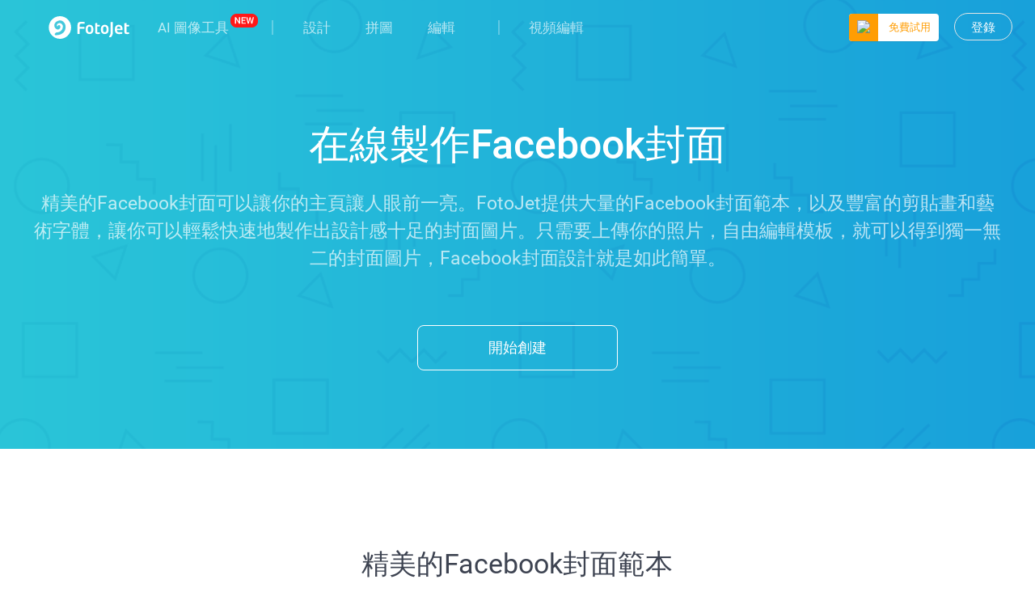

--- FILE ---
content_type: text/html; charset=utf-8
request_url: https://www.fotojet.com/tw/features/social-media-design/facebook-cover.html
body_size: 36650
content:
<!DOCTYPE html>
<html xmlns="http://www.w3.org/1999/xhtml" xml:lang="zh-tw" lang="zh-tw" dir="ltr">
<head>
<link href="https://www.fotojet.com/tw/features/social-media-design/facebook-cover.html" rel="canonical" />

    <meta name="robots" content="max-snippet:-1, max-image-preview:large, max-video-preview:-1" />
    <meta name="p:domain_verify" content="1917214a57181f2ab0c3fa6762cc2cc2"/>
    <meta name="viewport" content="width=device-width, initial-scale=1.0, user-scalable=no">
    <link href="/templates/fotojet/favicon.ico" rel="shortcut icon" type="image/vnd.microsoft.icon" />
    <link href="/fonts/unit_font.css?v=1561519065" rel="stylesheet">
    <script src="/web-res/js/fj_dependency.js?1591180289" type="65d90706443feca1acc57a48-text/javascript"></script>
    <base href="https://www.fotojet.com/tw/features/social-media-design/facebook-cover.html" />
	<meta http-equiv="content-type" content="text/html; charset=utf-8" />
	<meta name="keywords" content="Facebook封面, Facebook封面製作, Facebook封面設計" />
	<meta name="robots" content="max-snippet:-1, max-image-preview:large, max-video-preview:-1" />
	<meta name="description" content="FotoJet提供海量Facebook封面範本幫您快速製作精美的臉書封面圖片。" />
	
	<title>Facebook封面 - 免費的線上Facebook封面設計製作 | FotoJet</title>
	<link href="/templates/fotojet/favicon.ico" rel="shortcut icon" type="image/vnd.microsoft.icon" />
	<link href="/templates/fotojet/css/style.css?v=1.0.7" rel="stylesheet" type="text/css" />
	<link href="/templates/fotojet/css/style-new.css?v=1.4.11" rel="stylesheet" type="text/css" />
	<link href="/components/com_fotojet/css/loaders.min.css" rel="stylesheet" type="text/css" />
	<link href="/web-res/css/fj_login_mod.css?1674229587" rel="stylesheet" type="text/css" />
	<script type="application/json" class="joomla-script-options new">{"csrf.token":"0574ad8762fd08f3be1270ad5e38f6d2","system.paths":{"root":"","base":""},"system.keepalive":{"interval":840000,"uri":"\/index.php?option=com_ajax&amp;format=json"}}</script>
	<script src="/media/system/js/caption.js?3752ac7cce53b09277dbe88468d2dc0b" type="65d90706443feca1acc57a48-text/javascript"></script>
	<script src="/media/jui/js/bootstrap.min.js" type="65d90706443feca1acc57a48-text/javascript"></script>
	<script src="/media/system/js/core.js?3752ac7cce53b09277dbe88468d2dc0b" type="65d90706443feca1acc57a48-text/javascript"></script>
	<!--[if lt IE 9]><script src="/media/system/js/polyfill.event.js?3752ac7cce53b09277dbe88468d2dc0b" type="text/javascript"></script><![endif]-->
	<script src="/media/system/js/keepalive.js?3752ac7cce53b09277dbe88468d2dc0b" type="65d90706443feca1acc57a48-text/javascript"></script>
	<script src="/modules/mod_fotojet_upgrade/js/jquery.payment.min.js" type="65d90706443feca1acc57a48-text/javascript"></script>
	<script src="/modules/mod_fotojet_upgrade/js/dg.js" type="65d90706443feca1acc57a48-text/javascript"></script>
	<script type="65d90706443feca1acc57a48-text/javascript">
window.fjuser.info = {"result":false,"csrf_token":"0574ad8762fd08f3be1270ad5e38f6d2"}
	</script>

    <link rel="stylesheet" type="text/css" media="screen and (max-device-width: 640px)"  href="/templates/fotojet/css/mobile.css?v=1.0.2" />
    <link rel="stylesheet" type="text/css" media="screen and (max-device-width: 640px)"  href="/templates/fotojet/css/new-mobile.css?v=1.2.1" />
      
    <!--Google Analytics Begin-->
    <script type="65d90706443feca1acc57a48-text/javascript">
         window.$ = jQuery;
        (function(i,s,o,g,r,a,m){i['GoogleAnalyticsObject']=r;i[r]=i[r]||function(){
                (i[r].q=i[r].q||[]).push(arguments)},i[r].l=1*new Date();a=s.createElement(o),
            m=s.getElementsByTagName(o)[0];a.async=1;a.src=g;m.parentNode.insertBefore(a,m)
        })(window,document,'script','//www.google-analytics.com/analytics.js','ga');

        ga('create', 'UA-988432-15', 'auto');
        ga('send', 'pageview');

        function gaEvent(category, action, label)
        {
            try {
                ga('send', 'event', category, action, label, 1);
            } catch(e) {}
        }

        function gaPage(url)
        {
            try {
                ga('set', 'page', url);
                ga('send', 'pageview');
            } catch(e) {}
        }

        var ss = false;
        
    </script>
    <!--Google Analytics End-->

    <!--[if lt IE 9]>
    <script src="/media/jui/js/html5.js"></script>
    <![endif]-->






</head>

<body class="site com_content view-article no-layout no-task itemid-686 ">



 
<div class="mobile_link"></div>
  

<div id="login"></div>


<script type="65d90706443feca1acc57a48-text/javascript">
    window.app_survey = {};
    app_survey.openBox = function () {
        if( !($("#upgrade").is(":visible") || $("#subscription").is(":visible")) ){
            showModal("signup_complete");
        }

    };
    window.confirmAccount = function () {
        jQuery("#emailService")[0].click();
        closeModal("signup_complete");
    };
</script>


<a id="emailService" style="display: none;" target="_blank" href="javascript:void(0)"></a>

<div id="signup_complete" class="fotojet-alert-panel fotojet-modal">
    <div class="fotojet-modal-body">
        <img class="fotojet-signup-complete-img" src="/modules/mod_fotojet_login/images/success.svg">
        <p class="fotojet-signup-complete-title">您的帳號已經註冊成功!</p>
        <p class="fotojet-signup-complete-desc">為了您的帳號安全, 請馬上打開您的郵箱並確認您的帳號.</p>
    </div>
<div class="fotojet-modal-footer">
    <button type="button" onclick="if (!window.__cfRLUnblockHandlers) return false; confirmAccount()" class="fotojet-modal-default-btn fotojet-modal-one" data-cf-modified-65d90706443feca1acc57a48-="">馬上確認!</button>
</div>
<button class="modal_close" onclick="if (!window.__cfRLUnblockHandlers) return false; closeModal('signup_complete');" data-cf-modified-65d90706443feca1acc57a48-=""></button>
</div>

<div id="alert" class="fotojet-alert-panel fotojet-modal">
    <div class="fotojet-modal-body">
        <p id="alert_msg" class="fotojet-alert-desc"></p>
    </div>
    <button class="modal_close" onclick="if (!window.__cfRLUnblockHandlers) return false; closeModal('alert');" data-cf-modified-65d90706443feca1acc57a48-=""></button>
</div>
<div id="fbTip" style="position: relative; display: none">
    <div class="fj-modal">
        <div class="mask"></div>
        <div class="wrap">
            <div class="close"><img src="/media/login/images/fj_mod_close.png"></div>
            <div style="background: #fff;width: 600px;border-radius: 8px!important; padding: 40px; font-size: 16px; color: #3d4351">
                <h3 style="text-align: center;margin-bottom: 30px;">Customer Notice</h3>
                <p style="margin-bottom: 20px;">Due to the Meta Platform Terms and Policies changes, signing up with Facebook is temporarily unavailable.
                </p>
                <p style="margin-bottom: 20px;">If you have not connected to FotoJet with your Facebook before, please close this window, sign up and login to FotoJet using your email address.</p>
                <p style="margin-bottom: 20px;">While if you have connected your Facebook account before, you can still continue logging into FotoJet with your Facebook now.</p>
                <div style="margin-top:30px; text-align: center;">
                    <button id="fbTipClose" type="button" class="fj-button fj-button_gray"
                            style="width: 100px; height: 40px; border-radius: 4px;">
                    <span>Close</span></button>
                    <button id="fbTipContinue" class="fj-button fj-button_primary"
                            style="box-shadow: none; border-radius: 4px; margin-left: 50px;">
                        <div><span class="fj-third-text">Continue</span></div>
                    </button>
                </div>
            </div>
        </div>
    </div>
</div>

<script type="65d90706443feca1acc57a48-text/javascript">
    const loginLanguage = {"signUp":"\u8a3b\u518a","signUpFree":"\u8a3b\u518a-\u514d\u8cbb","login":"\u767b\u9304","myAccount":"\u6211\u7684\u5e33\u865f","myDesigns":"\u6211\u7684\u8a2d\u8a08\u5de5\u7a0b","signOut":"\u767b\u51fa","upgrade":"\u5347\u7d1a","freeTrial":"\u514d\u8cbb\u8a66\u7528","policyBasic":"\u57fa\u790e\u5957\u9910","policyPlus":"\u9ad8\u7d1a\u5957\u9910","policyBasicAnnual":"Basic Annual Plan","policyPlusAnnual":"Plus Annual Plan","policyBasicMonthly":"Basic Monthly Plan","policyPlusMonthly":"Plus Monthly Plan","haveAccount":"\u5df2\u7d93\u8a3b\u518a?","noAccount":"\u9084\u672a\u8a3b\u518a?","facebookSignUp":"Sign Up with Facebook","facebookLogin":"Login with Facebook","facebookConnect":"\u9023\u63a5Facebook","googleSignUp":"Sign Up with Google","googleLogin":"Login with Google","or":"\u6216","email":"\u90f5\u7bb1","emailConfirm":"\u78ba\u8a8d\u90f5\u7bb1","emailEmpty":"Email address can't be empty!","emailOverLength":"Email must be less than 64 characters!","emailWrongAddress":"Please enter a valid email address!","emailWrongConfirm":"The emails you've entered do not match!","emailHasTaken":"The email address is taken.","password":"\u5bc6\u78bc","passwordEmpty":"Password can't be empty!","passwordOverLength":"Password must be between 6 and 64 characters!","loginErr":"Email address or password is incorrect!","loginPolicy":"\u9ede\u64ca\u767b\u9304, \u4ee3\u8868\u60a8\u540c\u610f\u6211\u5011\u7684","signPolicy":"\u9ede\u64ca\u8a3b\u518a, \u4ee3\u8868\u60a8\u540c\u610f\u6211\u5011\u7684","terms":"\u4f7f\u7528\u689d\u6b3e","and":"\u548c","privacyPolicy":"\u96b1\u79c1\u653f\u7b56","privacyPolicySub":".","rememberMe":"\u8a18\u4f4f\u6211","forgotPassword":"\u5fd8\u8a18\u5bc6\u78bc?"};
    window.language_tag = "tw";
    window.csrf_token = "0574ad8762fd08f3be1270ad5e38f6d2";
</script>

<!--兼容之前的代码-->
<script type="65d90706443feca1acc57a48-text/javascript">
    var loginTitle = "登錄";
    var signupTitle = "註冊";
    var loginSaveTitle = "登錄以保存";
    var loginPrintTitle = "登錄以列印";
    var loginShareTitle = "登錄以分享";
    var signupSaveTitle = "註冊以保存";
    var signupPrintTitle = "註冊以列印";
    var signupShareTitle = "註冊以分享";
    var loginConnectTip = "登錄失敗, 請檢查您的網路並重試.";
    var registerLoginFailed = "註冊成功, 但無法登錄您的帳號.";
    var registerConnectTip = "註冊失敗, 請檢查您的網路並重試."
    var mailEmptyTip = "郵箱地址不能為空!";
    var mailLengthTip = "郵箱長度必須小於64個字元!";
    var mailWrongTip = "請輸入一個有效的郵箱地址!";
    var mailConfirmTip = "您輸入的郵箱不匹配!";
    var pswdEmptyTip = "密碼不能為空!";
    var pswdLengthTip = "密碼長度必須在6到64個字元以內!";
    var fbNoMail = "Facebook帳號未綁定郵箱地址.";
    var fbConnectTip = "連接Facebook失敗, 請檢查您的網路並重試.";
    var fbConnect = "連接Facebook";
    var logoutConnectTip = "登出失敗, 請檢查您的網路並重試.";

    function stopDefault(e) {
        //如果提供了事件对象，则这是一个非IE浏览器
        if (e && e.preventDefault) {
            //阻止默认浏览器动作(W3C)
            e.preventDefault();
        } else {
            //IE中阻止函数器默认动作的方式
            window.event.returnValue = false;
        }
        return false;
    }

    jQuery("document").ready(function () {
        var el = document.getElementById('modal_mask');
        if (el) {
            el.onclick = function () {
                jQuery('.modal_close').filter(function (index) {
                    var isActivityTopBanner = jQuery(this).filter("[data-type='activityTopBanner']").length;
                    return jQuery(this).is(':visible') && !isActivityTopBanner;
                }).click();
            };
        }

        var myProfile = document.getElementById('myProfile');
        if (jQuery('#profile-div').length > 0) {
            myProfile.target = "_self";
        } else if (jQuery('#fotojet').length > 0) {
            myProfile.target = "_blank";
        }

        var uri = window.location.search;
        if ("" == true) {
            uri = uri.replace("?action=signin", '');
            uri = uri.replace("?action=signup", '');
            uri = uri.replace("?action=signin-update-payment", '');

            var flag = true;
            if (navigator.appName == "Microsoft Internet Explorer") {
                var ver = navigator.appVersion.split(";")[1].replace(/[ ]/g, "");
                if (ver == "MSIE6.0") {
                    flag = false;
                } else if (ver == "MSIE7.0") {
                    flag = false;
                } else if (ver == "MSIE8.0") {
                    flag = false;
                }
            }
            if (flag)
                window.history.replaceState(null, null, uri);
        }

        var val = "action";
        var re = new RegExp("" + val + "=([^&?]*)", "ig");
        var action = ((uri.match(re)) ? (uri.match(re)[0].substr(val.length + 1)) : null);

        if (action == "signin" || action == "signin-update-payment") {
            signinClick();
        } else if (action == "signup") {
            signupClick();
        }

        setTimeout(function () {
            try {
                if (isversionok == 0) {
                    val = "entry";
                    re = new RegExp("" + val + "=([^&?]*)", "ig");
                    var entry = ((uri.match(re)) ? (uri.match(re)[0].substr(val.length + 1)) : null); // queryParameter(uri, "entry");
                    if (entry && entry.toLowerCase() == 'edit') {
                        document.getElementById('flash_tip').style.display = "block";
                        gaEvent('Update Flash', 'Show', '');
                    } else {
                        if (entry) {
                            jQuery(".useH5").attr('href', "https://www.fotojet.com/apps/?entry=" + entry);
                        }

                        document.getElementById('h5_tip').style.display = "block";
                        gaEvent('Update H5', 'Show', '');
                    }
                }
            } catch (err) {
            }
        }, 1000);

        checkAds();

        jQuery(".modal_close").on({
            "mouseover": function (event) {
                var closeBtn = jQuery(event.target);
                jQuery(closeBtn).removeClass("modal_close-leave").addClass("modal_close-hover");
            },
            "mouseleave": function (event) {
                var closeBtn = jQuery(event.target);
                jQuery(closeBtn).removeClass("modal_close-hover").addClass("modal_close-leave");
            },
        });
        jQuery(".fotojet-checkbox-btn").click(function (event) {
            var target = event.currentTarget;
            jQuery(target).toggleClass('fotojet-checkbox-btn-checked');
        });

        jQuery("#fbTip > .fj-modal > .wrap > .close").on({
            "click": function (event) {
                jQuery("#fbTip").hide();
                jQuery("#modal_mask").hide();
            }
        });
        jQuery("#fbTipClose").on({
            "click": function (event) {
                jQuery("#fbTip").hide();
                jQuery("#modal_mask").hide();
            }
        });
        jQuery("#fbTipContinue").on({
            "click": function (event) {
                if(window.fbTipContinueCallback)
                {
                    window.fbTipContinueCallback();
                }
                jQuery("#fbTip").hide();
                jQuery("#modal_mask").hide();
            }
        });
    });

    window.onresize = function () {
        var w = document.documentElement.clientWidth;
        var h = document.documentElement.clientHeight;
        var overlay = document.getElementById("sbox-overlay");
        if (overlay) {
            overlay.style.width = w + "px";
            overlay.style.height = h + "px";
        }

        if (jQuery("#modal_mask").is(':visible')) {
            jQuery("#modal_mask").css({
                "height": jQuery(document).height(),
                "width": jQuery(document).width()
            });
        }

        checkAds();
    };

    function rememberLabelClick() {
        jQuery('#remember').click();
    }

    function gaUser(data) {
        inAppClick = true;
        gaEvent(data[0], data[1], data[2]);
    }
</script>
<script src="/web-res/js/fj_login_mod.js?v=1722233015" type="65d90706443feca1acc57a48-text/javascript"></script>
  
<!-- Body -->
<div id="modal_mask" style="display: none;"></div>
<div class="body">
            <!--Menu Begin-->
        <div class="top_menu menu_bg"><a href="/"><img src="/n_img/home/logo.svg" alt="FotoJet Logo" /></a>
            

<div class="custom"  >
	<ul class="navUl">
  <li class="drop-menu">
    <a href="https://www.flexclip.com/tw/ai/" target="_blank" onclick="if (!window.__cfRLUnblockHandlers) return false; window.ealog.addEvent('menu_ai_click',{name:'AI Image Tools'});" data-cf-modified-65d90706443feca1acc57a48-="">AI 圖像工具</a>
    <div>
    <div class="child-menu">  
      <div><a href="https://www.flexclip.com/tw/ai/image-to-image/" target="_blank" onclick="if (!window.__cfRLUnblockHandlers) return false; window.ealog.addEvent('menu_ai_click',{name:'AI Image to Image'});" data-cf-modified-65d90706443feca1acc57a48-="">
        <svg version="1.1" xmlns="http://www.w3.org/2000/svg" xmlns:xlink="http://www.w3.org/1999/xlink" x="0px" y="0px"
	 width="24px" height="24px" viewBox="0 0 24 24" enable-background="new 0 0 24 24" xml:space="preserve">
<path fill="#080A10" d="M17.1,1.25h-4.2c-3.907,0-5.65,1.743-5.65,5.65v0.35H6.9c-3.382,0-5.142,1.305-5.554,4.189
	c-0.061,0.108-0.096,0.234-0.096,0.367V17.1c0,3.908,1.743,5.65,5.65,5.65h4.2c3.908,0,5.65-1.742,5.65-5.65v-0.35h0.35
	c3.382,0,5.143-1.305,5.555-4.189c0.061-0.108,0.096-0.233,0.096-0.367V6.9C22.75,2.993,21.008,1.25,17.1,1.25z M8.75,6.9
	c0-3.103,1.047-4.15,4.15-4.15h4.2c3.104,0,4.15,1.047,4.15,4.15v2.422l-0.787-0.705c-0.812-0.728-2.084-0.727-2.896,0L16.19,9.848
	c-0.5-1.125-1.339-1.885-2.589-2.271c0.355-0.361,0.576-0.855,0.576-1.401c0-1.103-0.897-2-2-2s-2,0.897-2,2
	c0,0.396,0.119,0.763,0.318,1.074H8.75V6.9z M11.676,6.176c0-0.276,0.224-0.5,0.5-0.5s0.5,0.224,0.5,0.5s-0.225,0.5-0.5,0.5
	S11.676,6.452,11.676,6.176z M2.75,12.9c0-3.103,1.047-4.15,4.15-4.15H8h3.1c3.103,0,4.15,1.047,4.15,4.15v0.56
	c-0.809-0.559-1.939-0.512-2.684,0.157L9.769,16.12c-0.239,0.214-0.658,0.212-0.89,0.006L8.65,15.917
	c-0.731-0.656-1.894-0.722-2.706-0.153L2.792,17.97C2.769,17.696,2.75,17.415,2.75,17.1V12.9z M15.25,17.1
	c0,3.104-1.047,4.15-4.15,4.15H6.9c-2.121,0-3.265-0.509-3.787-1.81c0.131-0.009,0.261-0.047,0.376-0.128l3.316-2.32
	c0.247-0.173,0.626-0.155,0.838,0.036l0.229,0.209c0.812,0.729,2.084,0.727,2.897,0l2.798-2.503c0.24-0.213,0.656-0.213,0.896,0
	l0.787,0.705V16V17.1z M17.1,15.25h-0.311c0.015-0.123,0.006-0.245-0.039-0.361V12.9c0-0.524-0.037-1.003-0.101-1.45l1.917-1.715
	c0.24-0.214,0.657-0.214,0.896,0l1.096,0.982c0.196,0.176,0.456,0.216,0.692,0.153V11.1C21.25,14.203,20.203,15.25,17.1,15.25z
	 M6.176,14.177c1.103,0,2-0.897,2-2s-0.897-2-2-2s-2,0.897-2,2S5.073,14.177,6.176,14.177z M6.176,11.676c0.276,0,0.5,0.224,0.5,0.5
	s-0.224,0.5-0.5,0.5s-0.5-0.225-0.5-0.5S5.9,11.676,6.176,11.676z"/>
</svg>
        AI圖生圖 </a></div>
      <div><a href="https://www.flexclip.com/tw/ai/object-remover/" target="_blank" onclick="if (!window.__cfRLUnblockHandlers) return false; window.ealog.addEvent('menu_ai_click',{name:'AI Object Remover'});" data-cf-modified-65d90706443feca1acc57a48-="">
        <svg version="1.1" xmlns="http://www.w3.org/2000/svg" xmlns:xlink="http://www.w3.org/1999/xlink" x="0px" y="0px"
	 width="24px" height="24px" viewBox="0 0 24 24" enable-background="new 0 0 24 24" xml:space="preserve">
<path fill="#080A10" d="M10.75,22c0,0.414-0.336,0.75-0.75,0.75H9c-5.432,0-7.75-2.317-7.75-7.75V9c0-5.432,2.318-7.75,7.75-7.75h6
	c5.433,0,7.75,2.318,7.75,7.75v2c0,0.414-0.336,0.75-0.75,0.75s-0.75-0.336-0.75-0.75V9c0-4.614-1.636-6.25-6.25-6.25H9
	C4.386,2.75,2.75,4.386,2.75,9v6c0,4.614,1.636,6.25,6.25,6.25h1C10.414,21.25,10.75,21.586,10.75,22z M22.141,17.431l-2.81,2.81
	c-0.009,0.009-0.022,0.012-0.032,0.021L17.43,22.13c-0.406,0.407-0.943,0.61-1.481,0.61c-0.536,0-1.073-0.201-1.484-0.605
	l-1.586-1.597c-0.809-0.809-0.812-2.139-0.004-2.963l1.881-1.872c0.006-0.007,0.008-0.016,0.015-0.023l2.81-2.82
	c0.82-0.819,2.153-0.819,2.972-0.001l1.582,1.592C22.956,15.273,22.96,16.611,22.141,17.431z M17.735,19.705l-2.431-2.431
	l-1.365,1.358c-0.225,0.229-0.227,0.62,0.001,0.848l1.582,1.592c0.228,0.225,0.62,0.228,0.847-0.002c0.001,0,0.001,0,0.001,0
	L17.735,19.705z M21.07,15.51l-1.582-1.592c-0.223-0.223-0.622-0.225-0.848,0.003l-2.276,2.284l2.44,2.44l2.275-2.275
	C21.311,16.14,21.306,15.746,21.07,15.51z M14.078,14.271l-2.498,1.482c-0.389,0.229-0.875,0.343-1.358,0.343
	c-0.485,0-0.968-0.114-1.353-0.343l-2.497-1.482c-0.795-0.466-1.397-1.546-1.397-2.51V8.937c0-0.959,0.601-2.039,1.397-2.511
	l2.498-1.482c0.763-0.467,1.932-0.469,2.713,0.003l2.493,1.479c0.795,0.464,1.398,1.545,1.398,2.511v2.823
	C15.477,12.718,14.875,13.798,14.078,14.271z M7.139,7.716C7.112,7.732,7.087,7.764,7.061,7.784l3.16,1.953l3.166-1.958
	c-0.024-0.018-0.045-0.046-0.069-0.06l-2.502-1.485c-0.152-0.092-0.375-0.138-0.595-0.138c-0.216,0-0.43,0.044-0.574,0.132
	L7.139,7.716L7.139,7.716z M9.472,14.366v-3.328L6.476,9.187v2.574c0,0.428,0.32,1.02,0.66,1.219L9.472,14.366z M13.977,11.76V9.178
	l-3.004,1.859v3.334l2.34-1.389C13.653,12.778,13.977,12.185,13.977,11.76z"/>
</svg>
        AI物件移除 </a></div>
      <div><a href="https://www.flexclip.com/tw/ai/3d-photo-animation/" target="_blank" onclick="if (!window.__cfRLUnblockHandlers) return false; window.ealog.addEvent('menu_ai_click',{name:'AI Image to 3D Animation'});" data-cf-modified-65d90706443feca1acc57a48-="">
        <svg version="1.1" xmlns="http://www.w3.org/2000/svg" xmlns:xlink="http://www.w3.org/1999/xlink" x="0px" y="0px"
	 width="22px" height="22px" viewBox="0 0 22 22" enable-background="new 0 0 22 22" xml:space="preserve">
<path fill="#080A10" d="M15.25,1c0-0.414,0.336-0.75,0.75-0.75c3.439,0,5.75,2.311,5.75,5.75v2c0,0.414-0.336,0.75-0.75,0.75
	S20.25,8.414,20.25,8V6c0-2.582-1.668-4.25-4.25-4.25C15.586,1.75,15.25,1.414,15.25,1z M1,8.75c0.414,0,0.75-0.336,0.75-0.75V6
	c0-2.582,1.668-4.25,4.25-4.25h5.77c0.415,0,0.75-0.336,0.75-0.75s-0.335-0.75-0.75-0.75H6C2.561,0.25,0.25,2.561,0.25,6v2
	C0.25,8.414,0.586,8.75,1,8.75z M21.001,13.25c-0.414,0-0.75,0.336-0.75,0.75v2c0,2.582-1.668,4.25-4.25,4.25h-5.53
	c-0.414,0-0.75,0.336-0.75,0.75s0.336,0.75,0.75,0.75h5.53c3.439,0,5.75-2.311,5.75-5.75v-2
	C21.751,13.586,21.415,13.25,21.001,13.25z M6,20.25c-2.582,0-4.25-1.668-4.25-4.25v-2c0-0.414-0.336-0.75-0.75-0.75
	S0.25,13.586,0.25,14v2c0,3.439,2.311,5.75,5.75,5.75c0.414,0,0.75-0.336,0.75-0.75S6.414,20.25,6,20.25z M11.001,17.757
	c-0.576,0-1.15-0.128-1.606-0.382l-3.199-1.779C5.241,15.072,4.49,13.8,4.49,12.7V9.31c0-1.092,0.749-2.364,1.705-2.895l3.2-1.78
	c0.908-0.521,2.297-0.521,3.224,0.002l3.195,1.778c0.955,0.522,1.706,1.795,1.706,2.895v3.39c0,1.092-0.749,2.363-1.706,2.896
	l-3.2,1.779C12.152,17.63,11.576,17.757,11.001,17.757z M16.021,9.31c0-0.007-0.004-0.015-0.004-0.022l-4.267,2.474v4.35
	c0.044-0.018,0.099-0.027,0.138-0.049l3.198-1.777c0.489-0.272,0.935-1.027,0.935-1.585V9.31z M6.924,7.726
	C6.83,7.779,6.741,7.862,6.652,7.945l4.347,2.518l4.354-2.525c-0.086-0.08-0.172-0.161-0.263-0.211l-3.205-1.783
	c-0.234-0.132-0.562-0.199-0.886-0.199c-0.321,0-0.641,0.065-0.866,0.194L6.924,7.726C6.924,7.726,6.924,7.726,6.924,7.726z
	 M10.125,16.064c0.036,0.02,0.086,0.028,0.125,0.045v-4.346L5.993,9.296c0,0.004-0.002,0.009-0.002,0.014v3.39
	c0,0.562,0.443,1.315,0.931,1.583L10.125,16.064z"/>
</svg>
        AI 圖像轉3D動畫 </a></div>
      <div><a href="https://www.flexclip.com/tw/ai/image-background-remover/" target="_blank" onclick="if (!window.__cfRLUnblockHandlers) return false; window.ealog.addEvent('menu_ai_click',{name:'AI Image BG Remover'});" data-cf-modified-65d90706443feca1acc57a48-="">
        <svg version="1.1" xmlns="http://www.w3.org/2000/svg" xmlns:xlink="http://www.w3.org/1999/xlink" x="0px" y="0px"
	 width="24px" height="24px" viewBox="0 0 24 24" enable-background="new 0 0 24 24" xml:space="preserve">
<path fill="#080A10" d="M8.968,22.75c-0.561,0-1.095-0.026-1.588-0.077c-0.412-0.043-0.711-0.412-0.668-0.823
	c0.042-0.412,0.408-0.715,0.824-0.669c0.45,0.047,0.934,0.068,1.464,0.069h1.455c0.414,0,0.75,0.336,0.75,0.75
	s-0.336,0.75-0.75,0.75H9C8.989,22.75,8.979,22.75,8.968,22.75z M15,22.75h-1.546c-0.414,0-0.75-0.336-0.75-0.75
	s0.336-0.75,0.75-0.75H15c0.489,0,0.954-0.021,1.38-0.062c0.423-0.029,0.779,0.265,0.818,0.676c0.039,0.413-0.264,0.778-0.676,0.818
	C16.049,22.728,15.536,22.75,15,22.75z M19.325,21.902c-0.267,0-0.524-0.143-0.66-0.393c-0.197-0.365-0.062-0.82,0.302-1.017
	c0.755-0.409,1.301-1.001,1.667-1.812c0.172-0.377,0.616-0.543,0.993-0.374c0.377,0.171,0.545,0.615,0.374,0.993
	c-0.5,1.104-1.28,1.949-2.319,2.511C19.567,21.873,19.445,21.902,19.325,21.902z M4.595,21.857c-0.125,0-0.252-0.031-0.368-0.097
	c-1.036-0.585-1.778-1.421-2.27-2.556c-0.165-0.38,0.01-0.821,0.39-0.986c0.381-0.165,0.822,0.01,0.986,0.391
	c0.357,0.823,0.891,1.427,1.631,1.845c0.361,0.204,0.488,0.661,0.285,1.022C5.111,21.721,4.857,21.857,4.595,21.857z M21.966,16.832
	c-0.018,0-0.034-0.001-0.052-0.002c-0.413-0.028-0.726-0.386-0.697-0.799C21.239,15.703,21.25,15.36,21.25,15v-1.917
	c0-0.414,0.336-0.75,0.75-0.75s0.75,0.336,0.75,0.75V15c0,0.396-0.013,0.773-0.037,1.133C22.687,16.529,22.356,16.832,21.966,16.832
	z M2.028,16.738c-0.393,0-0.723-0.306-0.748-0.703C1.26,15.705,1.25,15.36,1.25,15v-2.01c0-0.23,0.104-0.436,0.266-0.573
	C1.354,12.28,1.25,12.074,1.25,11.844V9l0.751-0.156l0.75,0.082l0,2.918c0,0.23-0.104,0.436-0.266,0.573
	C2.646,12.555,2.75,12.76,2.75,12.99V15c0,0.327,0.009,0.643,0.027,0.941c0.026,0.414-0.289,0.77-0.702,0.796
	C2.06,16.738,2.044,16.738,2.028,16.738z M22,10.833c-0.414,0-0.75-0.336-0.75-0.75V9c0-0.665-0.037-1.273-0.111-1.809
	c-0.057-0.411,0.23-0.789,0.641-0.846c0.416-0.052,0.789,0.23,0.846,0.641C22.709,7.598,22.75,8.256,22.75,9v1.083
	C22.75,10.497,22.414,10.833,22,10.833z M2.368,6.628c-0.068,0-0.138-0.009-0.207-0.029C1.764,6.485,1.533,6.07,1.646,5.672
	C1.998,4.441,2.582,3.498,3.43,2.789c0.318-0.266,0.792-0.224,1.057,0.095C4.752,3.201,4.709,3.674,4.392,3.94
	c-0.61,0.51-1.036,1.211-1.303,2.144C2.995,6.414,2.694,6.628,2.368,6.628z M20.915,5.03c-0.241,0-0.479-0.116-0.623-0.331
	c-0.46-0.683-1.108-1.168-1.983-1.484c-0.39-0.141-0.591-0.571-0.45-0.96s0.572-0.591,0.96-0.451
	c1.186,0.428,2.074,1.102,2.718,2.058c0.231,0.344,0.141,0.81-0.203,1.041C21.204,4.989,21.059,5.03,20.915,5.03z M6.63,2.941
	c-0.354,0-0.67-0.252-0.736-0.614C5.818,1.92,6.088,1.529,6.495,1.454C7.237,1.317,8.057,1.25,9,1.25h0.619
	c0.414,0,0.75,0.336,0.75,0.75s-0.336,0.75-0.75,0.75H9c-0.839,0-1.59,0.06-2.232,0.179C6.722,2.938,6.676,2.941,6.63,2.941z
	 M15.619,2.761c-0.009,0-0.018,0-0.027,0C15.399,2.753,15.202,2.75,15,2.75h-2.381c-0.414,0-0.75-0.336-0.75-0.75
	s0.336-0.75,0.75-0.75H15c0.222,0,0.437,0.003,0.646,0.011c0.414,0.015,0.737,0.363,0.722,0.777
	C16.354,2.443,16.021,2.761,15.619,2.761z M15.162,17.75h-6.38c-0.891,0-1.703-0.453-2.172-1.213
	c-0.47-0.76-0.512-1.689-0.114-2.487l0.86-1.725c0.34-0.678,0.901-1.104,1.54-1.17c0.629-0.065,1.27,0.234,1.738,0.822l0.113,0.145
	c0.13,0.164,0.281,0.257,0.398,0.248c0.116-0.01,0.247-0.127,0.351-0.314v0c0.012-0.021,0.025-0.042,0.039-0.062
	c0.067-0.129,0.145-0.269,0.228-0.419l0.679-1.223c0.456-0.823,1.152-1.283,1.821-1.237c0.701,0.036,1.315,0.553,1.684,1.417
	l1.565,3.655c0.339,0.794,0.258,1.697-0.218,2.417C16.819,17.321,16.022,17.75,15.162,17.75z M9.069,12.646
	c-0.006,0-0.012,0-0.018,0.001c-0.116,0.012-0.251,0.146-0.353,0.35l-0.86,1.723c-0.167,0.335-0.15,0.71,0.048,1.028
	c0.197,0.319,0.523,0.502,0.896,0.502h6.38c0.36,0,0.682-0.173,0.88-0.474c0.2-0.303,0.233-0.668,0.091-1.002l-1.565-3.654
	c-0.177-0.414-0.354-0.508-0.382-0.509l0,0c-0.031,0-0.216,0.078-0.432,0.467l-0.937,1.688c-0.003,0.006-0.006,0.011-0.009,0.017v0
	l0,0c0,0,0,0,0,0c-0.005,0.01-0.011,0.021-0.017,0.031l-0.102,0.183l-0.01-0.005c-0.352,0.511-0.854,0.826-1.407,0.873
	c-0.632,0.053-1.246-0.244-1.7-0.812l-0.114-0.146C9.329,12.746,9.181,12.646,9.069,12.646z M9.473,10.75
	c-1.241,0-2.25-1.009-2.25-2.25s1.009-2.25,2.25-2.25s2.25,1.009,2.25,2.25S10.713,10.75,9.473,10.75z M9.473,7.75
	c-0.414,0-0.75,0.336-0.75,0.75s0.336,0.75,0.75,0.75s0.75-0.336,0.75-0.75S9.886,7.75,9.473,7.75z"/>
</svg>
        AI圖片背景移除 </a></div>
      <div><a href="https://www.flexclip.com/tw/ai/text-to-image/" target="_blank" onclick="if (!window.__cfRLUnblockHandlers) return false; window.ealog.addEvent('menu_ai_click',{name:'AI Text to Image'});" data-cf-modified-65d90706443feca1acc57a48-="">
        <svg version="1.1" xmlns="http://www.w3.org/2000/svg" xmlns:xlink="http://www.w3.org/1999/xlink" x="0px" y="0px"
	 width="24px" height="24px" viewBox="0 0 24 24" enable-background="new 0 0 24 24" xml:space="preserve">
<path fill="#080A10" d="M8.824,11.471c1.459,0,2.647-1.188,2.647-2.647c0-1.46-1.188-2.647-2.647-2.647
	c-1.46,0-2.647,1.188-2.647,2.647C6.176,10.283,7.364,11.471,8.824,11.471z M8.824,7.676c0.632,0,1.147,0.515,1.147,1.147
	c0,0.632-0.515,1.147-1.147,1.147c-0.633,0-1.147-0.515-1.147-1.147C7.676,8.191,8.191,7.676,8.824,7.676z M23.75,12
	c0-0.414-0.336-0.75-0.75-0.75h-1.45V9.36c0-0.353-0.014-0.686-0.037-1.01H23c0.414,0,0.75-0.336,0.75-0.75S23.414,6.85,23,6.85
	h-1.692c-0.507-2.319-1.839-3.651-4.158-4.158V1c0-0.414-0.336-0.75-0.75-0.75S15.65,0.586,15.65,1v1.487
	C15.327,2.465,14.993,2.45,14.64,2.45h-1.89V1c0-0.414-0.336-0.75-0.75-0.75S11.25,0.586,11.25,1v1.45H9.36
	c-0.349,0-0.679,0.014-0.999,0.036V1c0-0.414-0.336-0.75-0.75-0.75S6.861,0.586,6.861,1v1.689C4.535,3.194,3.2,4.527,2.692,6.85H1
	c-0.414,0-0.75,0.336-0.75,0.75S0.586,8.35,1,8.35h1.487C2.465,8.674,2.45,9.007,2.45,9.36v1.89H1c-0.414,0-0.75,0.336-0.75,0.75
	S0.586,12.75,1,12.75h1.45v1.89c0,0.353,0.014,0.687,0.037,1.011H1c-0.414,0-0.75,0.336-0.75,0.75S0.586,17.15,1,17.15h1.692
	c0.508,2.322,1.843,3.655,4.169,4.161V23c0,0.414,0.336,0.75,0.75,0.75s0.75-0.336,0.75-0.75v-1.486
	c0.32,0.022,0.65,0.036,0.999,0.036h1.901V23c0,0.414,0.336,0.75,0.75,0.75s0.75-0.336,0.75-0.75v-1.45h1.879
	c0.353,0,0.687-0.014,1.011-0.037V23c0,0.414,0.336,0.75,0.75,0.75s0.75-0.336,0.75-0.75v-1.692c2.318-0.507,3.65-1.839,4.158-4.158
	H23c0.414,0,0.75-0.336,0.75-0.75s-0.336-0.75-0.75-0.75h-1.487c0.022-0.324,0.037-0.658,0.037-1.011v-0.924
	c0.003-0.003,0.006-0.004,0.009-0.007c0.247-0.276,0.239-0.678,0.016-0.959H23C23.414,12.75,23.75,12.414,23.75,12z M9.36,3.95h5.28
	c3.994,0,5.41,1.416,5.41,5.41v1.995c-0.973-0.854-2.483-0.85-3.45,0.015l-3.646,3.262c-0.399,0.356-1.071,0.356-1.465,0.006
	l-0.295-0.271c-0.876-0.785-2.271-0.866-3.245-0.184l-3.792,2.654C4.019,16.212,3.95,15.487,3.95,14.64V9.36
	C3.95,5.366,5.366,3.95,9.36,3.95z M14.64,20.05H9.36c-2.388,0-3.849-0.512-4.642-1.773l4.091-2.864
	c0.411-0.286,1.018-0.256,1.378,0.066l0.295,0.271c0.974,0.873,2.5,0.873,3.472,0l3.646-3.262c0.4-0.358,1.073-0.356,1.472,0
	l0.979,0.876v1.275C20.05,18.634,18.634,20.05,14.64,20.05z"/>
</svg>
        AI文字生成圖片 </a></div>
      <div><a href="https://www.flexclip.com/tw/ai/image-upscaler/" target="_blank" onclick="if (!window.__cfRLUnblockHandlers) return false; window.ealog.addEvent('menu_ai_click',{name:'AI Image Upscaler'});" data-cf-modified-65d90706443feca1acc57a48-=""><svg version="1.1" xmlns="http://www.w3.org/2000/svg" xmlns:xlink="http://www.w3.org/1999/xlink" x="0px" y="0px"
	 width="24px" height="24px" viewBox="0 0 24 24" enable-background="new 0 0 24 24" xml:space="preserve">
<path fill="#080A10" d="M15,22.75H9c-5.432,0-7.75-2.317-7.75-7.75V9c0-5.432,2.318-7.75,7.75-7.75h6c5.433,0,7.75,2.318,7.75,7.75
	v6C22.75,20.433,20.433,22.75,15,22.75z M9,2.75C4.386,2.75,2.75,4.386,2.75,9v6c0,4.614,1.636,6.25,6.25,6.25h6
	c4.614,0,6.25-1.636,6.25-6.25V9c0-4.614-1.636-6.25-6.25-6.25H9z M11.25,17.5c0-0.414-0.336-0.75-0.75-0.75h-2
	c-0.689,0-1.25-0.561-1.25-1.25v-2c0-0.414-0.336-0.75-0.75-0.75s-0.75,0.336-0.75,0.75v2c0,1.517,1.233,2.75,2.75,2.75h2
	C10.914,18.25,11.25,17.914,11.25,17.5z M18.25,10.5v-2c0-1.517-1.233-2.75-2.75-2.75h-2c-0.414,0-0.75,0.336-0.75,0.75
	s0.336,0.75,0.75,0.75h2c0.689,0,1.25,0.561,1.25,1.25v2c0,0.414,0.336,0.75,0.75,0.75S18.25,10.914,18.25,10.5z"/>
</svg>
        AI圖片畫質提升 </a></div>
      <div><a href="https://www.flexclip.com/tw/ai/old-photo-restoration/" target="_blank" onclick="if (!window.__cfRLUnblockHandlers) return false; window.ealog.addEvent('menu_ai_click',{name:'AI Old Photo Restoration'});" data-cf-modified-65d90706443feca1acc57a48-=""><svg version="1.1" xmlns="http://www.w3.org/2000/svg" xmlns:xlink="http://www.w3.org/1999/xlink" x="0px" y="0px"
	 width="24px" height="24px" viewBox="0 0 24 24" enable-background="new 0 0 24 24" xml:space="preserve">
<path fill="#080A10" d="M7.047,21.505c-0.049,0-0.099-0.001-0.148-0.002c-1.158-0.037-2.248-0.509-3.068-1.329
	c-0.82-0.818-1.292-1.908-1.329-3.067c-0.037-1.171,0.371-2.296,1.15-3.169l4.893-4.904c-0.155-2.026,0.561-4.002,1.994-5.47
	c0.001-0.001,0.003-0.003,0.004-0.005c1.678-1.688,4.073-2.4,6.404-1.906c0.243,0.052,0.444,0.22,0.538,0.449
	c0.095,0.229,0.069,0.491-0.067,0.698L15.73,5.364c-0.03,0.047-0.067,0.091-0.108,0.13c-0.421,0.402-0.652,0.969-0.634,1.555
	c0.015,0.562,0.262,1.092,0.678,1.455c0.398,0.337,0.914,0.509,1.449,0.487c0.533-0.026,1.034-0.254,1.411-0.642l2.369-2.369
	c0.185-0.184,0.449-0.258,0.703-0.2c0.253,0.06,0.457,0.247,0.539,0.493c0.854,2.568,0.146,5.43-1.805,7.292
	c-1.452,1.385-3.387,2.081-5.38,1.912l-4.855,4.848C9.231,21.098,8.162,21.505,7.047,21.505z M11.61,4.615
	c-1.197,1.228-1.757,2.904-1.538,4.601c0.03,0.23-0.049,0.461-0.213,0.626l-5.116,5.125c-0.493,0.554-0.767,1.308-0.742,2.092
	c0.025,0.776,0.341,1.506,0.89,2.055c0.55,0.55,1.279,0.865,2.055,0.89c0.775,0.019,1.537-0.248,2.123-0.771l5.077-5.07
	c0.165-0.165,0.397-0.249,0.63-0.212c1.659,0.216,3.309-0.315,4.521-1.472c1.216-1.16,1.816-2.815,1.678-4.458l-1.381,1.38
	c-0.635,0.654-1.492,1.044-2.406,1.088c-0.926,0.046-1.803-0.256-2.5-0.848c-0.74-0.646-1.174-1.572-1.2-2.549
	c-0.029-0.978,0.346-1.928,1.034-2.619L15.492,3c-0.002,0-0.004,0-0.006,0C14.044,3,12.651,3.567,11.61,4.615z M7.503,17.728
	l1.668-1.562c0.302-0.283,0.318-0.758,0.035-1.061c-0.283-0.301-0.757-0.317-1.06-0.035l-1.668,1.562
	c-0.302,0.283-0.318,0.758-0.035,1.061C6.59,17.85,6.79,17.93,6.99,17.93C7.174,17.93,7.358,17.862,7.503,17.728z"/>
</svg>
        AI老照片修復 </a></div>
      <div><a href="https://www.flexclip.com/tw/ai/photo-colorizer/" target="_blank" onclick="if (!window.__cfRLUnblockHandlers) return false; window.ealog.addEvent('menu_ai_click',{name:'AI Photo Colorizer'});" data-cf-modified-65d90706443feca1acc57a48-=""><svg version="1.1" xmlns="http://www.w3.org/2000/svg" xmlns:xlink="http://www.w3.org/1999/xlink" x="0px" y="0px"
	 width="24px" height="24px" viewBox="0 0 24 24" enable-background="new 0 0 24 24" xml:space="preserve">
<path fill="#080A10" d="M22,9.25c-0.414,0-0.75,0.336-0.75,0.75v2.267l-0.392-0.336c-1.064-0.915-2.732-0.914-3.797,0l-4.161,3.57
	c-0.5,0.43-1.344,0.429-1.836,0.006l-0.336-0.295c-0.957-0.824-2.482-0.908-3.546-0.195l-4.135,2.776
	C2.846,17.016,2.75,16.094,2.75,15V9c0-4.614,1.636-6.25,6.25-6.25h4c0.414,0,0.75-0.336,0.75-0.75S13.414,1.25,13,1.25H9
	c-4.989,0-7.345,1.963-7.697,6.489C1.272,7.821,1.25,7.907,1.25,8v7c0,5.433,2.318,7.75,7.75,7.75h6c5.433,0,7.75-2.317,7.75-7.75
	v-5C22.75,9.586,22.414,9.25,22,9.25z M15,21.25H9c-2.758,0-4.445-0.591-5.362-2.046l4.379-2.941
	c0.514-0.345,1.276-0.307,1.727,0.081l0.336,0.296c1.065,0.914,2.732,0.914,3.797,0l4.16-3.57c0.5-0.43,1.344-0.43,1.844,0
	l1.368,1.176V15C21.25,19.614,19.614,21.25,15,21.25z M12.812,6.891c-0.057,0.065-0.104,0.139-0.153,0.212
	c-1.211,0.22-2.14,1.183-2.278,2.439l-0.135,1.229c-0.064,0.552,0.123,1.095,0.515,1.489c0.343,0.346,0.801,0.535,1.279,0.535
	c0.067,0,0.135-0.004,0.203-0.011l1.249-0.138c0.646-0.084,1.219-0.359,1.653-0.796c0.001-0.001,0.002-0.002,0.003-0.003
	c0.42-0.425,0.684-0.962,0.779-1.542c0.051-0.034,0.104-0.067,0.151-0.101l0.99-0.793c1.729-1.387,3.73-4.089,4.557-6.15
	c0.224-0.553,0.1-1.161-0.317-1.577c-0.403-0.415-1.002-0.543-1.577-0.331c-0.334,0.132-0.688,0.298-1.053,0.493
	c-0.06,0.032-0.112,0.07-0.158,0.114c-0.188,0.122-0.684,0.436-1.962,1.231c-1.233,0.9-2.293,1.873-2.986,2.74L12.812,6.891z
	 M13.313,11.157l-1.236,0.136c-0.123,0.014-0.213-0.05-0.252-0.09s-0.104-0.126-0.088-0.262l0.136-1.234
	c0.082-0.742,0.707-1.143,1.303-1.155c0.004,0,0.008,0,0.013,0c0.006,0,0.012,0.003,0.018,0.003c0.041-0.003,0.079,0.002,0.13,0.002
	c0.274,0.036,0.534,0.168,0.75,0.383c0.212,0.213,0.333,0.448,0.371,0.733c0.009,0.058,0.011,0.118,0.011,0.173
	c0,0.003,0.002,0.006,0.002,0.009c-0.004,0.354-0.139,0.686-0.387,0.938C13.884,10.991,13.612,11.118,13.313,11.157z M15.684,8.598
	c-0.133-0.261-0.308-0.504-0.524-0.721c-0.229-0.232-0.489-0.417-0.777-0.556l0.362-0.456c0.055-0.068,0.127-0.143,0.188-0.213
	c0.74,0.079,1.328,0.65,1.43,1.383c-0.078,0.067-0.157,0.145-0.233,0.206L15.684,8.598z M17.396,4.434
	c0.945-0.587,1.561-0.969,1.943-1.244c0.017-0.007,0.032-0.014,0.048-0.022c0.002-0.001,0.003-0.002,0.005-0.002v0
	C19.699,3,20.001,2.858,20.233,2.7c-0.505,1.26-1.582,2.877-2.698,4.152c-0.308-0.604-0.801-1.092-1.41-1.39
	C16.522,5.112,16.948,4.762,17.396,4.434z"/>
</svg>
        AI照片上色 </a></div>
      <div><a href="https://www.flexclip.com/tw/ai/face-swap/" target="_blank" onclick="if (!window.__cfRLUnblockHandlers) return false; window.ealog.addEvent('menu_ai_click',{name:'AI Face Swap'});" data-cf-modified-65d90706443feca1acc57a48-="">
        <svg version="1.1" xmlns="http://www.w3.org/2000/svg" xmlns:xlink="http://www.w3.org/1999/xlink" x="0px" y="0px"
	 width="24px" height="24px" viewBox="0 0 24 24" enable-background="new 0 0 24 24" xml:space="preserve">
<g>
	<path fill="#080A10" d="M23,15.22c-0.414,0-0.75,0.336-0.75,0.75c0,2.957-2.064,5.441-4.827,6.087l0.271-0.451
		c0.213-0.355,0.098-0.815-0.258-1.029c-0.357-0.213-0.816-0.097-1.029,0.258l-1.05,1.75c-0.139,0.231-0.143,0.521-0.009,0.755
		C15.48,23.574,15.729,23.72,16,23.72c4.273,0,7.75-3.477,7.75-7.75C23.75,15.556,23.414,15.22,23,15.22z"/>
	<path fill="#080A10" d="M6.578,1.883L6.307,2.334C6.094,2.689,6.209,3.15,6.564,3.363C6.918,3.576,7.38,3.461,7.593,3.105
		l1.05-1.75c0.139-0.231,0.143-0.52,0.01-0.755C8.52,0.365,8.27,0.22,8,0.22c-4.273,0-7.75,3.477-7.75,7.75
		c0,0.414,0.336,0.75,0.75,0.75s0.75-0.336,0.75-0.75C1.75,5.013,3.814,2.529,6.578,1.883z"/>
	<path fill="#080A10" d="M22.25,8.67c0-1.979-0.625-3.566-1.817-4.677c-1.31-1.425-3.169-2.243-5.103-2.243
		c-3.732,0-6.776,2.972-6.907,6.673c-3.7,0.132-6.673,3.175-6.673,6.907c0,1.426,0.401,2.732,1.189,3.881
		C4.231,21.12,6.377,22.26,8.68,22.26c3.735,0,6.781-2.978,6.907-6.683C19.283,15.44,22.25,12.398,22.25,8.67z M15.33,3.25
		c1.515,0,2.972,0.641,4.038,1.798c0.93,0.868,1.382,2.053,1.382,3.622c0,2.932-2.341,5.328-5.251,5.417
		c-0.024-0.133-0.071-0.259-0.103-0.389c-0.019-0.079-0.04-0.158-0.062-0.236c-0.113-0.401-0.255-0.788-0.435-1.156
		c0.236,0.058,0.478,0.097,0.732,0.097c1.706,0,3.094-1.388,3.094-3.094c0-0.672-0.547-1.218-1.219-1.218h-3.75
		c-0.672,0-1.219,0.546-1.219,1.218c0,0.104,0.021,0.202,0.031,0.304c-0.789-0.541-1.684-0.935-2.655-1.111
		C10.002,5.59,12.398,3.25,15.33,3.25z M14.062,9.59h3.137c-0.133,0.745-0.785,1.312-1.568,1.312S14.195,10.335,14.062,9.59z
		 M8.68,20.76c-1.804,0-3.486-0.894-4.502-2.395c-0.625-0.91-0.928-1.902-0.928-3.035c0-2.989,2.431-5.42,5.42-5.42
		c0.129,0,0.251,0.007,0.423,0.018c2.643,0.201,4.788,2.346,4.99,5.001c0.008,0.136,0.017,0.266,0.017,0.411
		C14.1,18.328,11.668,20.76,8.68,20.76z"/>
	<path fill="#080A10" d="M6.975,14.598c0.41,0,0.82-0.12,1.173-0.36c0.343-0.232,0.432-0.699,0.199-1.042
		c-0.233-0.343-0.701-0.43-1.042-0.199c-0.206,0.14-0.468,0.138-0.669-0.006c-0.338-0.242-0.806-0.164-1.047,0.172
		c-0.242,0.337-0.165,0.806,0.172,1.047C6.122,14.468,6.548,14.598,6.975,14.598z"/>
	<path fill="#080A10" d="M10.778,12.997c-0.206,0.14-0.469,0.138-0.669-0.006c-0.337-0.242-0.805-0.164-1.047,0.172
		c-0.242,0.337-0.165,0.806,0.172,1.047c0.36,0.259,0.787,0.389,1.213,0.389c0.41,0,0.82-0.12,1.173-0.36
		c0.343-0.232,0.432-0.699,0.199-1.042C11.586,12.853,11.12,12.765,10.778,12.997z"/>
	<path fill="#080A10" d="M10.506,15.09h-3.75c-0.672,0-1.219,0.547-1.219,1.219c0,1.706,1.388,3.094,3.094,3.094
		s3.094-1.388,3.094-3.094C11.725,15.637,11.178,15.09,10.506,15.09z M8.631,17.902c-0.783,0-1.436-0.567-1.569-1.312H10.2
		C10.067,17.335,9.414,17.902,8.631,17.902z"/>
	<path fill="#080A10" d="M13.975,7.597c0.41,0,0.82-0.12,1.174-0.359c0.342-0.233,0.432-0.7,0.198-1.042
		c-0.232-0.343-0.696-0.433-1.042-0.199c-0.204,0.14-0.467,0.138-0.669-0.006C13.3,5.748,12.83,5.827,12.589,6.163
		C12.348,6.5,12.426,6.968,12.762,7.21C13.122,7.468,13.548,7.597,13.975,7.597z"/>
	<path fill="#080A10" d="M17.447,7.597c0.41,0,0.82-0.12,1.174-0.359c0.342-0.233,0.432-0.7,0.198-1.042
		c-0.231-0.343-0.697-0.433-1.042-0.199c-0.203,0.14-0.466,0.138-0.669-0.006c-0.336-0.242-0.806-0.164-1.046,0.173
		C15.821,6.5,15.898,6.968,16.235,7.21C16.595,7.468,17.021,7.597,17.447,7.597z"/>
</g>
</svg>
        AI換臉 </a></div>
      <div><a href="https://www.flexclip.com/tw/ai/image-extender/" target="_blank" onclick="if (!window.__cfRLUnblockHandlers) return false; window.ealog.addEvent('menu_ai_click',{name:'AI Image Extender'});" data-cf-modified-65d90706443feca1acc57a48-="">
        <svg version="1.1" xmlns="http://www.w3.org/2000/svg" xmlns:xlink="http://www.w3.org/1999/xlink" x="0px" y="0px"
	 width="24px" height="24px" viewBox="0 0 24 24" enable-background="new 0 0 24 24" xml:space="preserve">
<path fill="#080A10" d="M22.75,9v6c0,5.433-2.317,7.75-7.75,7.75h-1c-0.414,0-0.75-0.336-0.75-0.75s0.336-0.75,0.75-0.75h1
	c4.614,0,6.25-1.636,6.25-6.25V9c0-4.614-1.636-6.25-6.25-6.25H9C4.386,2.75,2.75,4.386,2.75,9v0.98c0,0.414-0.336,0.75-0.75,0.75
	s-0.75-0.336-0.75-0.75V9c0-5.432,2.318-7.75,7.75-7.75h6C20.433,1.25,22.75,3.568,22.75,9z M17.26,7.794V9.99
	c0,0.414,0.336,0.75,0.75,0.75s0.75-0.336,0.75-0.75V5.98c0-0.01-0.005-0.019-0.006-0.029c-0.003-0.087-0.017-0.175-0.052-0.259
	c0,0-0.001-0.001-0.001-0.001c-0.003-0.007-0.009-0.013-0.012-0.02c-0.034-0.074-0.079-0.139-0.133-0.197
	c-0.018-0.02-0.038-0.035-0.058-0.053C18.451,5.38,18.4,5.345,18.343,5.317c-0.024-0.012-0.047-0.025-0.072-0.034
	c-0.083-0.031-0.17-0.053-0.261-0.053H14c-0.414,0-0.75,0.336-0.75,0.75S13.586,6.73,14,6.73h2.202l-3.733,3.74
	c-0.292,0.293-0.292,0.768,0.001,1.061c0.146,0.146,0.338,0.219,0.53,0.219c0.192,0,0.385-0.073,0.531-0.22L17.26,7.794z
	 M11.75,16.15v2.699c0,2.661-1.239,3.9-3.9,3.9h-2.7c-2.292,0-3.53-0.92-3.828-2.877c-0.046-0.097-0.072-0.205-0.072-0.32V16.15
	c0-2.661,1.239-3.9,3.9-3.9h2.7C10.511,12.25,11.75,13.489,11.75,16.15z M10.25,16.15c0-1.84-0.561-2.4-2.4-2.4h-2.7
	c-1.839,0-2.4,0.561-2.4,2.4v2.699c0,1.84,0.561,2.4,2.4,2.4h2.7c1.839,0,2.4-0.561,2.4-2.4V16.15z"/>
</svg>
        AI擴圖 </a></div>               
    </div>
      </div>
    <img src="/img/header/new.svg" style="position: absolute;width: 34px;height: 17px;right: -23px;top: 1px;">
  </li>
  <div class="ver_line f_lft"></div>
  <li><a href="/tw/apps/?entry=design">設計</a></li>
  <li><a href="/tw/apps/?entry=collage">拼圖</a></li>
  <li><a href="/tw/apps/?entry=edit">編輯</a></li>
  <div class="ver_line f_lft"></div>
  <li><a href="https://www.flexclip.com/tw/editor/app?source=fotojet&location=header&version=2" target="_blank">視頻編輯</a></li>
 <div class="f_clr"></div>
</ul></div>
</div>
        
        <!--Menu End-->
        
    <div class="container content">

        <div class="row-fluid">
                        <main id="content" role="main" class="span12">
                <!-- Begin Content -->
                
                <!-- <div id="system-message-container">
	</div>
 -->
                <div class="">
	<meta itemprop="inLanguage" content="zh-TW" />
						
<div class="icons">
	
		
	</div>
	
	
	
		
								<div itemprop="articleBody">
		<div class="theme_bg">
<div class="theme_ban">
<h1 class="ban_theme_h1">在線製作Facebook封面</h1>
<p>精美的Facebook封面可以讓你的主頁讓人眼前一亮。FotoJet提供大量的Facebook封面範本，以及豐富的剪貼畫和藝術字體，讓你可以輕鬆快速地製作出設計感十足的封面圖片。只需要上傳你的照片，自由編輯模板，就可以得到獨一無二的封面圖片，Facebook封面設計就是如此簡單。</p>
<a href="/tw/apps/?entry=design&amp;category=facebook-cover">開始創建</a></div>
</div>
<div class="ctn_1200 p_top_120 p_btm_120">
<h3 class="txt_center theme_con_title">精美的Facebook封面範本</h3>
<p class="txt_center new_theme_p theme_p_btm_m">從美食甜點到婚禮盛事，FotoJet提供各種主題的Facebook封面範本，全方位地滿足你對各種主題封面的需求。無論你擁有時尚穿搭的主頁還是展示美食的主頁，你都可以在這裡尋找到靈感並且設計你自己的專屬封面。</p>
<ul class="main_theme_list">
<li><img src="/template-imgs-thumb/design/facebook-cover/love-bridal-shower.jpg" alt="婚禮前夜Facebook封面" /></li>
<li><img src="/template-imgs-thumb/design/facebook-cover/business-1.jpg" alt="促銷Facebook封面" /></li>
<li><img src="/template-imgs-thumb/design/facebook-cover/fashion-cosmetic-ads.jpg" alt="化妝技巧Facebook封面" /></li>
<li><img src="/template-imgs-thumb/design/facebook-cover/business-3.jpg" alt="管理課程Facebook封面" /></li>
</ul>
<div class="f_clr"></div>
<ul class="main_theme_list">
<li><img src="/template-imgs-thumb/design/facebook-cover/baby-shower-3.jpg" alt="小丑Facebook封面" /></li>
<li><img src="/template-imgs-thumb/design/facebook-cover/food-Sweet-shop-opening.jpg" alt="美食Facebook封面" /></li>
<li><img src="/template-imgs-thumb/design/facebook-cover/baby-1.jpg" alt="嬰兒Facebook封面" /></li>
<li><img src="/template-imgs-thumb/design/facebook-cover/facebook-cover-06.jpg" alt="生活Facebook封面" /></li>
</ul>
<div class="f_clr"></div>
<ul class="main_theme_list">
<li><img src="/template-imgs-thumb/design/facebook-cover/sport-explore-1.jpg" alt="旅行Facebook封面" /></li>
<li><img src="/template-imgs-thumb/design/facebook-cover/facebook-cover-28.jpg" alt="植物Facebook封面" /></li>
<li><img src="/template-imgs-thumb/design/facebook-cover/birthday-2.jpg" alt="生日Facebook封面" /></li>
<li><img src="/template-imgs-thumb/design/facebook-cover/travel-city-2.jpg" alt="紐約Facebook封面" /></li>
</ul>
<div class="f_clr"></div>
</div>
<div class="bg_f8">
<div class="ctn_1200 p_top_120 p_btm_120">
<h3 class="txt_center theme_con_title">FotoJet幫你輕鬆快速製作Facebook封面</h3>
<p class="txt_center new_theme_p">FotoJet是一款在線的Facebook封面製作軟體，即使你對設計毫無經驗，你也可以設計出各種各樣精美的Facebook封面照片，海量精美的範本會給你帶來無盡的靈感，讓你的Facebook封面設計過程充滿樂趣，現在就去設計一個你自己的Facebook封面吧。</p>
</div>
</div>
<div class="ctn_1200 p_top_120 p_btm_120">
<h3 class="txt_center theme_con_title">只用3步，就能製作出你的專屬Facebook封面</h3>
<div class="step_box"><img src="/n_img/theme/icon/step_01.svg" />
<p class="step_title">選擇範本</p>
<p>從海量Facebook封面範本中選一個開始製作。</p>
</div>
<div class="step_box"><img src="/n_img/theme/icon/step_02.svg" />
<p class="step_title">編輯</p>
<p>添加你自己的照片并自由調整編輯。</p>
</div>
<div class="step_box"><img src="/n_img/theme/icon/step_03.svg" />
<p class="step_title">保存/分享</p>
<p>將你的Facebook封面保存到本地或者直接分享到社交平台。</p>
</div>
<div class="f_clr"></div>
</div>
<div class="bg_02">
<div class="ctn_1200 p_top_120 p_btm_120">
<h3 class="txt_center theme_con_title">為什麼選擇FotoJet在線設計工具？</h3>
<div class="theme_f_box f_lft"><img src="/n_img/theme/icon/template.svg" />
<h4>700+個精美範本</h4>
<p>海量範本，例如社交媒體圖片，海報，賀卡，橫幅以及更多的精美範本，隨你自由編輯。</p>
</div>
<div class="theme_f_box f_lft"><img src="/n_img/theme/icon/resource.svg" />
<h4>豐富的資源</h4>
<p>眾多剪貼畫，形狀，字體，背景等資源，讓你盡情揮灑創意，創作出滿意的作品。</p>
</div>
<div class="theme_f_box f_lft third_f_icon"><img src="/n_img/theme/icon/easy.svg" />
<h4>上手簡單</h4>
<p>即使你沒有任何經驗，只需簡單點擊，就可以創作出專業水準的設計作品。</p>
</div>
<div class="theme_f_box f_lft m_rgt_0"><img src="/n_img/theme/icon/register.svg" />
<h4>無需註冊</h4>
<p>免費試用，無需下載，無需註冊，省時省力！</p>
</div>
<div class="f_clr"></div>
</div>
</div>
<div class="bg_45">
<div class="ctn_1200 p_top_120 p_btm_120">
<h2 class="h_42 color_fff txt_center">立即開始免費在線設計Facebook封面</h2>
<p class="no_down_reg">免費試用，無需下載，無需註冊。</p>
<a href="/tw/apps/?entry=design&amp;category=facebook-cover" class="btm_enter_app">開始創建</a></div>
</div>
<div class="mobile_bg_f8">
<div class="ctn_1200 p_top_120 p_btm_120">
<h4 class="related_title">相關主題</h4>
<ul class="f_rcm_theme">
<li><a href="/tw/features/graphic-design/">設計</a></li>
<li><a href="/tw/features/poster/">海報</a></li>
<li><a href="/tw/features/flyer/">傳單</a></li>
<li class="last_border"><a href="/tw/features/photo-card/invitation.html">邀請函</a></li>
</ul>
<div class="f_clr"></div>
</div>
</div>	</div>

	
						 </div>

                
                <!-- End Content -->
            </main>
                    </div>


    </div>
            <div id="bottom">
            

<div class="custom"  >
	<script src="//s7.addthis.com/js/300/addthis_widget.js#pubid=ra-56f35910aebed467" type="65d90706443feca1acc57a48-text/javascript"></script></div>

<link rel="stylesheet" href="/modules/mod_fotojet_upgrade/css/upgrade.css?v=1696924677">
<link rel="stylesheet" href="/modules/mod_fotojet_upgrade/css/payment.css?v=1696924677">

<script type="65d90706443feca1acc57a48-text/javascript" src="/modules/mod_fotojet_upgrade/js/upgrade.js?v=1696924674"></script>
<script type="65d90706443feca1acc57a48-text/javascript" src="/modules/mod_fotojet_upgrade/js/payment.js?v=1696924675"></script>

<script type="65d90706443feca1acc57a48-text/javascript">

    window.isIncludePaymentModule = true;

    var confirmTip = "您輸入的郵箱不匹配!";
    var monthly_desc = "妳的賬戶每月將被扣款$6.99美元.";
    var annual_desc = "妳的賬戶每年將被扣款$39.99美元.";
    var buy_now = "開始7天免費試用";
    var cc_exp_invalid = "請輸入有效的信用卡到期日.";
    var cc_cvc_invalid = "請輸入有效的安全碼.";
    var cc_error = "支付失敗, 請檢查信用卡信息並重試.";
    var today = new Date();
    today.setTime(today.getTime() + 7 * 24 * 3600 * 1000);
    var charge_date = (today.getMonth() + 1) + "/" + today.getDate() + "/" + today.getFullYear();
    var charge_month = "前7天免費試用並且可以隨時取消. 將於" + charge_date + "進行首次扣款$6.99美元.";
    var charge_year = "前7天免費試用並且可以隨時取消. 將於" + charge_date + "進行首次扣款$39.99美元.";
    var plan = "Year";
    var couponCode = '';
    var intoType = '';
    var tmpCategory = null;
    window.isPaying = false;

    window.isUpgradeUser = false;

    window.upgradeBack = function (flag) {
        if (flag == 1) {
            completeSubscriptionClick(1);
        }
        else if (flag == 0) {
            failSubscription(1);
        }
        else {
            cancelSubscribe();
        }
    };

    window.upgradeFailure = function (flag) {
        failSubscription(1);
        if (flag == 1)
            gaEvent('subscribe_faiure', 'create profile', '');
        else if (flag == 2)
            gaEvent('subscribe_failure', 'update database', '');
        else
            gaEvent('subscribe_failure', 'session ', '');
    };
</script>

<div id="subscription" data-display="flex" class="fotojet-subscription-panel fotojet-modal" style="justify-content: space-between;">
    <div class="upgrade-info-pane">
        <div class="trial-img">
            <svg version="1.1" xmlns="http://www.w3.org/2000/svg" x="0px" y="0px" width="98px"
                 height="82px" viewBox="0 0 98 82">
                <polygon fill="#9F2F24" points="0,80.375 2.875,82 2.875,76.75 "/>
                <polygon fill="#9F2F24" points="96.125,0 97.375,2.625 91.875,2.625 "/>
                <polygon fill="#CD481F" points="0,80.431 0,0 96.125,0 "/>
                <g>
                    <path fill="#FFFFFF" d="M14.426,22.697l1.075,1.258l-2.473,2.116l5.958,6.963l-1.529,1.308l-5.959-6.963l-2.484,2.126l-1.075-1.257
		L14.426,22.697z"/>
                    <path fill="#FFFFFF" d="M17.612,21.162c0.104,0.123,0.176,0.257,0.217,0.405c0.042,0.149,0.056,0.298,0.042,0.447
		c-0.013,0.15-0.055,0.294-0.124,0.437c-0.068,0.141-0.166,0.266-0.291,0.372c-0.122,0.104-0.256,0.179-0.404,0.223
		c-0.149,0.044-0.297,0.062-0.445,0.049c-0.147-0.01-0.291-0.049-0.429-0.115c-0.138-0.066-0.259-0.159-0.363-0.28
		c-0.107-0.125-0.184-0.263-0.23-0.414c-0.047-0.15-0.064-0.3-0.053-0.446c0.012-0.148,0.051-0.292,0.119-0.432
		c0.067-0.14,0.162-0.262,0.282-0.365c0.126-0.107,0.263-0.184,0.414-0.23c0.149-0.048,0.3-0.065,0.449-0.056
		c0.149,0.01,0.296,0.049,0.44,0.116C17.379,20.942,17.504,21.038,17.612,21.162z M18.856,23.042l4.991,5.833l-1.404,1.201
		l-4.991-5.833L18.856,23.042z"/>
                    <path fill="#FFFFFF" d="M25.433,27.518l-4.991-5.833l0.859-0.734c0.182-0.156,0.374-0.172,0.577-0.05l0.46,0.354
		c0.005-0.201,0.022-0.397,0.053-0.587c0.031-0.191,0.081-0.374,0.149-0.551c0.068-0.177,0.158-0.349,0.27-0.513
		c0.112-0.166,0.255-0.321,0.43-0.47c0.367-0.315,0.754-0.475,1.162-0.478c0.407-0.004,0.811,0.109,1.209,0.338
		c-0.073-0.27-0.102-0.534-0.084-0.789c0.019-0.255,0.071-0.496,0.16-0.722c0.088-0.228,0.207-0.44,0.354-0.64
		c0.148-0.199,0.316-0.377,0.501-0.536c0.322-0.276,0.65-0.471,0.984-0.587c0.336-0.116,0.669-0.15,1.001-0.107
		c0.333,0.043,0.66,0.164,0.983,0.361c0.322,0.195,0.634,0.47,0.936,0.823l3.176,3.711l-1.403,1.202l-3.177-3.712
		c-0.318-0.372-0.639-0.581-0.962-0.629c-0.324-0.048-0.643,0.062-0.957,0.332c-0.145,0.124-0.257,0.262-0.337,0.417
		c-0.082,0.155-0.128,0.318-0.143,0.49c-0.013,0.173,0.015,0.352,0.081,0.536c0.067,0.187,0.179,0.372,0.335,0.553l3.177,3.712
		l-1.41,1.207l-3.176-3.712c-0.334-0.39-0.656-0.607-0.966-0.65c-0.31-0.044-0.619,0.066-0.925,0.329
		c-0.201,0.172-0.346,0.383-0.437,0.635c-0.09,0.251-0.137,0.529-0.139,0.833l3.653,4.269L25.433,27.518z"/>
                    <path fill="#FFFFFF" d="M32.348,11.339c0.368-0.314,0.755-0.545,1.165-0.691c0.41-0.146,0.822-0.204,1.238-0.17
		c0.417,0.035,0.829,0.162,1.233,0.383c0.406,0.22,0.789,0.542,1.148,0.962c0.091,0.106,0.162,0.198,0.212,0.276
		c0.05,0.078,0.081,0.148,0.089,0.208c0.01,0.062,0.001,0.118-0.025,0.171c-0.027,0.053-0.073,0.106-0.138,0.162l-3.604,3.084
		c0.554,0.563,1.091,0.865,1.612,0.905c0.521,0.041,1.012-0.137,1.474-0.532c0.227-0.195,0.401-0.39,0.521-0.583
		c0.12-0.194,0.213-0.375,0.281-0.545c0.068-0.171,0.126-0.322,0.173-0.454c0.048-0.132,0.114-0.237,0.202-0.312
		c0.057-0.048,0.115-0.08,0.177-0.092c0.062-0.013,0.125-0.011,0.191,0.005l0.848,0.162c0,0.314-0.044,0.616-0.132,0.904
		c-0.087,0.289-0.205,0.56-0.353,0.813c-0.146,0.254-0.316,0.489-0.508,0.706c-0.192,0.216-0.391,0.413-0.595,0.588
		c-0.405,0.347-0.84,0.602-1.304,0.766c-0.463,0.164-0.937,0.225-1.42,0.182c-0.483-0.043-0.964-0.195-1.445-0.458
		c-0.479-0.261-0.939-0.649-1.376-1.16c-0.341-0.398-0.597-0.827-0.768-1.289c-0.171-0.46-0.247-0.923-0.229-1.388
		s0.136-0.922,0.353-1.371C31.585,12.123,31.912,11.713,32.348,11.339z M33.237,12.322c-0.409,0.35-0.63,0.74-0.664,1.168
		c-0.034,0.429,0.099,0.884,0.397,1.363l2.637-2.257c-0.156-0.182-0.327-0.333-0.514-0.451c-0.188-0.119-0.383-0.195-0.59-0.229
		c-0.206-0.033-0.416-0.019-0.633,0.045C33.657,12.023,33.445,12.143,33.237,12.322z"/>
                    <path fill="#FFFFFF"
                          d="M19.563,50.564l3.291-2.817l1.08,1.262l-4.82,4.126l-7.035-8.219l1.529-1.309L19.563,50.564z"/>
                    <path fill="#FFFFFF" d="M20.171,39.182c0.104,0.121,0.177,0.255,0.218,0.405c0.041,0.148,0.056,0.297,0.042,0.446
		c-0.013,0.149-0.054,0.294-0.123,0.436c-0.07,0.142-0.167,0.266-0.292,0.373c-0.122,0.104-0.256,0.179-0.405,0.224
		c-0.149,0.045-0.297,0.061-0.445,0.05c-0.147-0.011-0.29-0.05-0.428-0.116c-0.139-0.065-0.26-0.159-0.364-0.28
		c-0.106-0.125-0.184-0.263-0.23-0.414c-0.047-0.15-0.064-0.299-0.053-0.447c0.012-0.148,0.051-0.291,0.119-0.431
		c0.067-0.14,0.161-0.262,0.283-0.366c0.125-0.106,0.262-0.184,0.414-0.23c0.149-0.047,0.299-0.066,0.449-0.056
		s0.296,0.048,0.439,0.116C19.939,38.96,20.065,39.057,20.171,39.182z M21.415,41.061l4.991,5.833l-1.403,1.202l-4.992-5.834
		L21.415,41.061z"/>
                    <path fill="#FFFFFF" d="M27.992,45.537L23,39.704l0.859-0.734c0.182-0.156,0.374-0.173,0.577-0.049l0.46,0.353
		c0.005-0.2,0.023-0.396,0.054-0.587c0.031-0.19,0.08-0.374,0.149-0.551c0.068-0.177,0.158-0.347,0.27-0.512
		c0.112-0.164,0.255-0.321,0.43-0.469c0.368-0.315,0.754-0.475,1.162-0.478c0.407-0.004,0.81,0.108,1.209,0.337
		c-0.074-0.271-0.102-0.534-0.084-0.788c0.018-0.256,0.072-0.497,0.16-0.723c0.087-0.227,0.207-0.44,0.354-0.638
		c0.148-0.199,0.315-0.377,0.501-0.537c0.322-0.275,0.65-0.472,0.984-0.587c0.334-0.116,0.668-0.152,1.001-0.108
		c0.333,0.043,0.66,0.163,0.983,0.361c0.322,0.197,0.634,0.471,0.936,0.823l3.177,3.712l-1.405,1.202l-3.176-3.712
		c-0.318-0.372-0.639-0.581-0.961-0.63c-0.324-0.047-0.643,0.063-0.958,0.332c-0.145,0.123-0.256,0.262-0.337,0.417
		c-0.081,0.154-0.128,0.318-0.142,0.49c-0.014,0.173,0.014,0.352,0.081,0.536c0.067,0.187,0.179,0.371,0.333,0.552l3.177,3.712
		l-1.41,1.207l-3.177-3.712c-0.333-0.39-0.655-0.606-0.965-0.65c-0.311-0.044-0.618,0.065-0.926,0.329
		c-0.201,0.171-0.346,0.382-0.436,0.634c-0.091,0.251-0.136,0.529-0.139,0.833l3.653,4.27L27.992,45.537z"/>
                    <path fill="#FFFFFF" d="M32.825,28.354c0.104,0.121,0.176,0.255,0.218,0.405c0.042,0.147,0.056,0.297,0.042,0.446
		c-0.013,0.149-0.054,0.294-0.123,0.436c-0.069,0.142-0.167,0.266-0.292,0.373c-0.121,0.104-0.256,0.178-0.405,0.224
		c-0.148,0.045-0.296,0.061-0.445,0.05c-0.147-0.011-0.29-0.05-0.428-0.116c-0.139-0.066-0.259-0.159-0.364-0.281
		c-0.106-0.125-0.184-0.263-0.23-0.413c-0.047-0.15-0.064-0.299-0.053-0.447c0.012-0.148,0.051-0.291,0.119-0.431
		c0.068-0.141,0.162-0.262,0.283-0.366c0.125-0.107,0.263-0.185,0.414-0.23c0.15-0.046,0.3-0.066,0.449-0.055
		c0.15,0.009,0.296,0.048,0.44,0.115C32.593,28.133,32.719,28.229,32.825,28.354z M34.068,30.233l4.992,5.833l-1.404,1.202
		l-4.992-5.833L34.068,30.233z"/>
                    <path fill="#FFFFFF" d="M42.641,33.161c-0.504,0.432-1.016,0.62-1.533,0.568c-0.518-0.053-0.993-0.331-1.424-0.835l-2.788-3.258
		l-0.591,0.506c-0.076,0.065-0.163,0.096-0.26,0.094c-0.097-0.001-0.188-0.052-0.272-0.15l-0.476-0.557l0.806-0.957l-1.066-1.844
		c-0.049-0.09-0.064-0.179-0.045-0.268c0.02-0.088,0.07-0.167,0.154-0.239l0.728-0.623l1.571,1.836l1.535-1.313l0.856,1
		l-1.534,1.313l2.705,3.161c0.155,0.182,0.323,0.285,0.501,0.309s0.344-0.028,0.495-0.157c0.087-0.075,0.152-0.148,0.192-0.219
		c0.041-0.07,0.074-0.137,0.098-0.196c0.024-0.06,0.044-0.115,0.061-0.165c0.016-0.05,0.041-0.089,0.075-0.118
		c0.042-0.036,0.085-0.056,0.129-0.056c0.044-0.003,0.099,0.005,0.166,0.021l1.004,0.321c-0.059,0.347-0.184,0.676-0.375,0.99
		C43.161,32.638,42.924,32.918,42.641,33.161z"/>
                    <path fill="#FFFFFF" d="M42.388,22.958c0.368-0.314,0.756-0.545,1.166-0.693c0.409-0.146,0.822-0.203,1.238-0.168
		c0.417,0.034,0.828,0.162,1.233,0.382c0.405,0.221,0.789,0.542,1.148,0.962c0.091,0.106,0.163,0.198,0.213,0.277
		c0.049,0.077,0.08,0.147,0.089,0.208c0.009,0.061,0,0.119-0.027,0.171c-0.027,0.052-0.073,0.105-0.137,0.161l-3.604,3.084
		c0.554,0.563,1.091,0.865,1.612,0.906c0.521,0.041,1.012-0.138,1.475-0.533c0.227-0.195,0.401-0.389,0.52-0.583
		c0.12-0.194,0.213-0.377,0.281-0.545c0.068-0.17,0.126-0.321,0.173-0.455c0.048-0.133,0.115-0.237,0.202-0.312
		c0.057-0.049,0.116-0.079,0.177-0.092c0.061-0.012,0.125-0.011,0.19,0.005l0.847,0.162c0,0.314-0.043,0.616-0.131,0.904
		s-0.206,0.562-0.353,0.814c-0.147,0.255-0.317,0.49-0.508,0.707c-0.192,0.216-0.39,0.412-0.594,0.587
		c-0.406,0.348-0.841,0.603-1.305,0.766c-0.464,0.164-0.938,0.225-1.42,0.183c-0.483-0.044-0.965-0.196-1.445-0.458
		c-0.48-0.262-0.939-0.65-1.376-1.161c-0.341-0.398-0.598-0.827-0.769-1.288c-0.17-0.461-0.247-0.924-0.229-1.39
		c0.019-0.465,0.136-0.922,0.354-1.371C41.625,23.742,41.952,23.331,42.388,22.958z M43.277,23.94
		c-0.409,0.35-0.63,0.74-0.664,1.169c-0.034,0.429,0.099,0.883,0.398,1.363l2.637-2.257c-0.156-0.182-0.328-0.333-0.514-0.451
		c-0.187-0.12-0.384-0.196-0.59-0.229c-0.206-0.034-0.416-0.019-0.632,0.043C43.698,23.641,43.485,23.762,43.277,23.94z"/>
                    <path fill="#FFFFFF" d="M55.229,22.231c-0.184,0.156-0.376,0.173-0.577,0.051l-0.598-0.466c-0.004,0.241-0.024,0.473-0.062,0.695
		c-0.039,0.225-0.102,0.441-0.188,0.652c-0.085,0.211-0.195,0.414-0.337,0.608c-0.138,0.194-0.31,0.378-0.516,0.554
		c-0.317,0.272-0.666,0.457-1.044,0.55c-0.38,0.095-0.772,0.098-1.181,0.009c-0.405-0.087-0.821-0.273-1.242-0.555
		c-0.422-0.283-0.838-0.662-1.247-1.139c-0.368-0.433-0.654-0.884-0.854-1.357c-0.2-0.471-0.307-0.938-0.321-1.398
		c-0.014-0.461,0.066-0.9,0.243-1.316c0.176-0.417,0.454-0.788,0.837-1.115c0.327-0.279,0.649-0.466,0.969-0.561
		c0.321-0.093,0.646-0.13,0.978-0.111l-2.637-3.082l1.404-1.201l7.228,8.447L55.229,22.231z M52.476,22.804
		c0.291-0.25,0.489-0.524,0.59-0.82c0.101-0.296,0.146-0.634,0.137-1.013l-2.237-2.614c-0.324-0.058-0.615-0.045-0.87,0.035
		c-0.257,0.081-0.493,0.214-0.708,0.398c-0.212,0.182-0.371,0.386-0.475,0.613c-0.104,0.228-0.147,0.473-0.129,0.736
		c0.019,0.264,0.102,0.546,0.249,0.849c0.149,0.305,0.368,0.625,0.656,0.962c0.292,0.34,0.566,0.605,0.823,0.796
		c0.259,0.19,0.503,0.315,0.734,0.377c0.23,0.062,0.445,0.063,0.651,0.003C52.102,23.066,52.295,22.958,52.476,22.804z"/>
                </g>
            </svg>
        </div>
        <div style="margin-top: 34px;">
            <p class="fotojet-upgrade-title-b">免費試用7天FotoJet Plus!</p>
            <div class="fotojet-upgrade-desc-ul-b">
                <ul>
                    <li><span>全部高級功能</span>
                        <p>使用高級編輯工具, 自定義尺寸以及保存/載入工程文件功能.</p></li>
                    <li><span>雲儲存</span>
                        <p>在線保存管理圖片和工程，避免數據丟失.</p></li>
                    <li><span>600+高級模板</span>
                        <p>更加輕松自如地找到適合自己需求的模板.</p></li>
                    <li><span>500+高級資源</span>
                        <p>應用高級剪貼畫, 字體, 特效, 疊加和相框資源讓妳的創作更加出眾.</p></li>
                    <li><span>去掉廣告</span>
                        <p>無廣告幹擾, 獲得更大的編輯空間.</p></li>
                    <li><span>優先級支持服務</span></li>
                </ul>
                <a href="https://www.fotojet.com/tw/pricing.html" target="_blank"
                   class="fotojet-upgrade-learnmore-b">查看詳情</a>
            </div>
        </div>
        <div style="position: absolute; bottom: 18px;">
            <p class="fotojet-upgrade-secure-b" style="float: none;">Your information is 100% secure!<img
                        class="fotojet-img" style="position: relative; top: 4px; left: 8px;"
                        src="/modules/mod_fotojet_upgrade/imgs/safety2.png"></p>
        </div>
    </div>

    <div class="fotojet-right" style="height: 616px;">
        <div id="plan">
            <div class="fotojet-plan-div">
                <div name="yearly-plan" class="fotojet-year-plan">
                    <label class="fotojet-plan-type">
                        <div name="year-radio" class="fotojet-plan-radio fotojet-plan-radio-checked"><i><input class="fotojet-plan-check" name="Plan" type="radio" value="" checked="checked" onclick="if (!window.__cfRLUnblockHandlers) return false; yearlyPlanClick(event);" data-cf-modified-65d90706443feca1acc57a48-="" /></i>
                        </div>按年訂閱</label>
                    <span class="fotojet-plan__sale">Save 50%</span>
                    <p style="margin:0">
                        <span class="fotojet-plan-price">$3.33</span>
                        <span class="fotojet-plan-benefit"><s>$6.99</s></span>
                        <span class="fotojet-plan-period">USD/月</span>
                    </p>
                    <p class="fotojet-plan-benefit fotojet-plan-benefit-total"
                       style="margin-left: 23px; margin-top: 3px;">$39.99
                        USD/年</p>
                </div>
                <div name="monthly-plan" class="fotojet-month-plan" style="margin-top: -6px;">
                    <label class="fotojet-plan-type">
                        <div name="month-radio" class="fotojet-plan-radio"><i><input class="fotojet-plan-check" name="Plan" type="radio" value="" onclick="if (!window.__cfRLUnblockHandlers) return false; monthlyPlanClick(event);" data-cf-modified-65d90706443feca1acc57a48-="" /></i>
                        </div>按月訂閱</label>
                    <p>
                        <span class="fotojet-plan-price">$6.99</span>
                        <span class="fotojet-plan-benefit"><s>$11.99</s></span>
                        <span class="fotojet-plan-period">USD/月</span>
                    </p>
                </div>
            </div>
        </div>
        <div id="payment">
            <div id="payment_segment" style="display: block;">
                                    <a name="sg_credit" class="segment left segment-active" onclick="if (!window.__cfRLUnblockHandlers) return false; creditPaymentClick(event);" data-cf-modified-65d90706443feca1acc57a48-="">信用卡</a>
                    <a name="sg_paypal" class="segment right" onclick="if (!window.__cfRLUnblockHandlers) return false; paypalPaymentClick(event);" data-cf-modified-65d90706443feca1acc57a48-="">PayPal</a>
                            </div>

            <div id="payemnt_paypal" style="display: none;">
                <p class="pp-tip">點擊下面的<span
                            style="color: #3D4351; font-weight: 500;">"Check out with PayPal"</span>, 在彈出的安全窗口中完成付款.                </p>
                <p id="pp-erroe-tip" class="fotojet-payment-message"
                   style="display: none; margin-top: 12px;">支付失敗, 請重試或使用信用卡支付.</p>
                <div style="position: absolute; width: 298px; bottom: 62px;">
                    <p id="pp_charge_tip" class="charge-tip">前7天免費試用並且可以隨時取消. 將於</p>
                    <a class="fotojet-upgrade-paypal-btn" style="display:inline-block;" href="/index.php?option=com_fotojet&task=subscribe.checkout&plan=anuual" id="pp_year" onclick="if (!window.__cfRLUnblockHandlers) return false; paypalButtonClick();" data-cf-modified-65d90706443feca1acc57a48-=""></a>
                    <a class="fotojet-upgrade-paypal-btn" style="display:none;" href="/index.php?option=com_fotojet&task=subscribe.checkout&plan=monthly" id="pp_month" onclick="if (!window.__cfRLUnblockHandlers) return false; paypalButtonClick();" data-cf-modified-65d90706443feca1acc57a48-=""></a>
                </div>
            </div>
            <div id="payment_credit" style="display: inline-block; margin-top: 30px;">
                <span style="font-size: 19px; font-weight: 500; color: #3a3a3a;">信用卡                    :</span><img style="float: right;margin-top: 2px;margin-right: -4px;"
                                 src="[data-uri]">
                <form method="POST" id="payment-form" onkeydown="if (!window.__cfRLUnblockHandlers) return false; keySubscribe(event);" data-cf-modified-65d90706443feca1acc57a48-="">
                    <input class="csrf_token" type="hidden" name="1234567890abcdef1234567890abcdef" value="1" />
                    <div class="pfrow" style="height: 53px;">
                        <svg class="cc-img" xmlns="http://www.w3.org/2000/svg"
                             xmlns:xlink="http://www.w3.org/1999/xlink" x="0px" y="0px"
                             width="24px" height="24px" viewBox="0 0 24 24" enable-background="new 0 0 24 24"
                             xml:space="preserve">
                        <g>
                            <path id="Fill-297" fill="#DCDCDC" d="M12,5.25c-1.24,0-2.249,1.008-2.249,2.25c0,1.241,1.009,2.25,2.249,2.25
                                c1.243,0,2.252-1.009,2.252-2.25C14.252,6.258,13.243,5.25,12,5.25 M12,12c-2.48,0-4.5-2.019-4.5-4.5S9.52,3,12,3
                                c2.482,0,4.5,2.019,4.5,4.5S14.482,12,12,12"/>
                            <path id="Fill-298" fill="#DCDCDC" d="M5.429,18.749h13.143c-0.674-2.033-3.188-3.374-6.571-3.374
                                C8.618,15.375,6.102,16.716,5.429,18.749L5.429,18.749z M21,21H3v-1.125c0-3.975,3.701-6.75,9-6.75c5.301,0,9,2.775,9,6.75V21z"/>
                        </g>
                        </svg>
                        <input maxlength="30" type="text" placeholder="持卡人姓名"
                               id="cc-name" autofocus="" data-stripe="name" style="cursor: auto;">
                    </div>
                    <p id="cc-name-tip" class="fotojet-payment-message"
                       style="display: none;">請輸入有效的信用卡持卡人姓名.</p>
                    <div class="pfrow" style="height: 53px">
                        <svg class="cc-img" xmlns="http://www.w3.org/2000/svg"
                             xmlns:xlink="http://www.w3.org/1999/xlink" x="0px" y="0px"
                             width="24px" height="24px" viewBox="0 0 24 24" enable-background="new 0 0 24 24"
                             xml:space="preserve">
                        <path id="Shape" fill="#DCDCDC" d="M20.891,3H3.109C1.395,3,0,4.379,0,6.075v11.85C0,19.621,1.395,21,3.109,21h17.784
                            C22.605,21,24,19.621,24,17.925V6.075C24,4.379,22.605,3,20.891,3z M22,17.768C22,18.447,21.436,19,20.742,19H3.258
                            C2.564,19,2,18.447,2,17.768V12h20V17.768L22,17.768z M22,8H2V6.366C2,5.613,2.564,5,3.258,5h17.484C21.436,5,22,5.613,22,6.366V8
                            L22,8z M6,15H3v2h3V15z M10,15H7v2h3V15z M14,15h-3v2h3V15z M18,15h-3v2h3V15z"/>
                        </svg>
                        <input type="tel" class="cc-number" autocomplete="cc-number"
                               placeholder="信用卡號" id="cc-number" value=""
                               data-stripe="number" style="cursor: auto;">
                    </div>
                    <p id="cc-number-tip" class="fotojet-payment-message"
                       style="display: none;">請輸入有效的信用卡號.</p>
                    <div style="width: 306px; height: 37px;">
                        <div class="pfcolumn" style="float: left; width: 140px;">
                            <svg class="cc-img" xmlns="http://www.w3.org/2000/svg"
                                 xmlns:xlink="http://www.w3.org/1999/xlink" x="0px" y="0px"
                                 width="24px" height="24px" viewBox="0 0 24 24" enable-background="new 0 0 24 24"
                                 xml:space="preserve">
<path id="Shape_2_" fill="#DCDCDC" d="M21.281,3.45h-1.066V3.148c0-0.906-0.773-1.648-1.719-1.648c-0.971,0-1.744,0.742-1.744,1.648
	V3.45H7.247V3.148c0-0.906-0.774-1.648-1.719-1.648c-0.971,0-1.745,0.742-1.745,1.648V3.45H2.719C1.773,3.45,1,4.191,1,5.098v15.753
	C1,21.758,1.773,22.5,2.719,22.5h18.563c0.945,0,1.719-0.742,1.719-1.648V5.098C23,4.191,22.227,3.45,21.281,3.45z M17.439,3.267
	c0-0.568,0.461-1.032,1.031-1.032h0.024c0.567,0,1.03,0.463,1.03,1.032v3.057c0,0.568-0.463,1.031-1.03,1.031h-0.024
	c-0.57,0-1.031-0.463-1.031-1.031V3.267z M4.471,3.267c0-0.568,0.461-1.032,1.031-1.032h0.026c0.568,0,1.031,0.463,1.031,1.032
	v3.057c0,0.568-0.463,1.031-1.031,1.031H5.502c-0.569,0-1.031-0.463-1.031-1.031V3.267z M20.678,20.5H3.322
	C3.147,20.5,3,20.348,3,20.168V8.5h18v11.668C21,20.348,20.854,20.5,20.678,20.5z"/>
</svg>
                            <input type="tel" style="width: 90px;" class="cc-exp" autocomplete="cc-exp"
                                   placeholder="MM / YY" id="cc-exp" value="" data-stripe="exp">
                        </div>
                        <div class="pfcolumn cvc" style="margin-right: 9px;">
                            <svg class="cc-img" style="margin-left: 20px;" xmlns="http://www.w3.org/2000/svg"
                                 xmlns:xlink="http://www.w3.org/1999/xlink" x="0px" y="0px"
                                 width="24px" height="24px" viewBox="0 0 24 24" enable-background="new 0 0 24 24"
                                 xml:space="preserve">
<g>
    <path id="Shape" fill="#DCDCDC" d="M4.793,24h14.414c1.277,0,2.293-0.984,2.293-2.225V10.967c0-1.24-1.016-2.225-2.293-2.225V7.057
		C19.207,3.179,15.964,0,12,0S4.793,3.179,4.793,7.057v1.685c-1.277,0-2.293,0.985-2.293,2.225v10.809C2.5,23.016,3.516,24,4.793,24
		z M19.5,22h-15V11h15V22z M7.5,7.098C7.5,4.297,9.525,2,12,2c2.475,0,4.5,2.297,4.5,5.098V9h-9V7.098z"/>
    <rect id="Rectangle-path" x="10.5" y="15" fill="#DCDCDC" width="2.525" height="4.421"/>
</g>
</svg>
                            <input class="cc-cvc" style="border-left: none; width: 90px; float: right;"
                                   autocomplete="off" type="tel" placeholder="CVC" id="cc-cvc" value=""
                                   data-stripe="cvc">
                            <img id="cvc-info" src="/modules/mod_fotojet_upgrade/imgs/info.svg" onmouseover="if (!window.__cfRLUnblockHandlers) return false; jQuery('#cvc_tip').css({ 'top':jQuery('#cvc-info').position().top-jQuery('#cvc_tip').height()-20, 'left':jQuery('#cvc-info').position().left-250}).show();" onmouseout="if (!window.__cfRLUnblockHandlers) return false; jQuery('#cvc_tip').hide();" data-cf-modified-65d90706443feca1acc57a48-="">
                            <!-- Credit card cvc tip -->
                            <div id="cvc_tip">
                                <div style="padding: 20px 30px; margin: 6px 0;">
                                    <p style="width: 448px; font-size: 15px;">安全碼通常是印在妳信用卡背面或正面的3或4位數字.</p>
                                    <div style="margin-top: 10px;">
                                        <div style="float: left;">
                                            <p class="card-type">Visa信用卡或萬事達信用卡</p>
                                            <p class="cvc-desc">在妳的信用卡背面, 緊跟主卡號碼後的3位數字就是妳的安全碼.</p>
                                        </div>
                                        <img src="/modules/mod_fotojet_upgrade/imgs/cc_back.png">
                                    </div>
                                    <div style="clear:both;"></div>
                                    <div style="margin-top: 16px;">
                                        <div style="float: left;">
                                            <p class="card-type">American Express</p>
                                            <p class="cvc-desc">在妳的信用卡正面, 安全碼是主卡號碼右上方的4位數字.</p>
                                        </div>
                                        <img src="/modules/mod_fotojet_upgrade/imgs/cc_front.png">
                                    </div>
                                    <div style="clear:both;"></div>
                                </div>
                            </div>
                        </div>
                        <div style="clear: both;"></div>
                        <p id="cc-error-tip" class="fotojet-payment-message"
                           style="display: none; margin-top: 2px;">請輸入有效的安全碼.</p>
                    </div>
                    <div style="border-bottom: none; width: 306px; margin-top: 32px;">
                        <p id="cc_charge_tip" class="charge-tip">前7天免費試用並且可以隨時取消. 將於</p>
                        <button id="cc_submit" type="submit">開始7天免費試用</button>
                        <div id="cc_progress" class="loader"
                             style="width: 100px; float: left; margin-top: -40px; margin-left:131px;  display: none;">
                            <div class="loader-inner ball-pulse">
                                <div></div>
                                <div></div>
                                <div></div>
                            </div>
                        </div>
                    </div>
                </form>
            </div>
            <div id='gcUpgrade' class="g-recaptcha"
                 data-sitekey="6LcQqJ4UAAAAACrxL3C-eWy8QpqI_F2avNDatfMQ"
                 data-callback="onSubmit"
                 data-size="invisible"></div>
        </div>
    </div>

    <button class="modal_close" onclick="if (!window.__cfRLUnblockHandlers) return false; closeSubscriptionClick();" data-cf-modified-65d90706443feca1acc57a48-=""></button>
    <div style="position: absolute; width: 298px; bottom: 18px; right: 41px;">
        <a target="_blank" style="float: left;" href="https://www.fotojet.com/terms.html"
           class="fotojet-upgrade-bottom">Terms of Use</a>
        <a style="float: right;" href="https://www.fotojet.com/support/faq.html" target="_blank"
           class="fotojet-upgrade-bottom">FAQs</a>
    </div>
</div>

<div id="upgrade" data-display="flex" class="fotojet-upgrade-panel fotojet-modal" style="justify-content: space-between;">
    <div class="upgrade-info-pane" style="min-height: auto;">
        <div class="trial-img">
            <svg version="1.1" xmlns="http://www.w3.org/2000/svg" x="0px" y="0px" width="98px"
                 height="82px" viewBox="0 0 98 82">
                <polygon fill="#9F2F24" points="0,80.375 2.875,82 2.875,76.75 "/>
                <polygon fill="#9F2F24" points="96.125,0 97.375,2.625 91.875,2.625 "/>
                <polygon fill="#CD481F" points="0,80.431 0,0 96.125,0 "/>
                <g>
                    <path fill="#FFFFFF" d="M14.426,22.697l1.075,1.258l-2.473,2.116l5.958,6.963l-1.529,1.308l-5.959-6.963l-2.484,2.126l-1.075-1.257
		L14.426,22.697z"/>
                    <path fill="#FFFFFF" d="M17.612,21.162c0.104,0.123,0.176,0.257,0.217,0.405c0.042,0.149,0.056,0.298,0.042,0.447
		c-0.013,0.15-0.055,0.294-0.124,0.437c-0.068,0.141-0.166,0.266-0.291,0.372c-0.122,0.104-0.256,0.179-0.404,0.223
		c-0.149,0.044-0.297,0.062-0.445,0.049c-0.147-0.01-0.291-0.049-0.429-0.115c-0.138-0.066-0.259-0.159-0.363-0.28
		c-0.107-0.125-0.184-0.263-0.23-0.414c-0.047-0.15-0.064-0.3-0.053-0.446c0.012-0.148,0.051-0.292,0.119-0.432
		c0.067-0.14,0.162-0.262,0.282-0.365c0.126-0.107,0.263-0.184,0.414-0.23c0.149-0.048,0.3-0.065,0.449-0.056
		c0.149,0.01,0.296,0.049,0.44,0.116C17.379,20.942,17.504,21.038,17.612,21.162z M18.856,23.042l4.991,5.833l-1.404,1.201
		l-4.991-5.833L18.856,23.042z"/>
                    <path fill="#FFFFFF" d="M25.433,27.518l-4.991-5.833l0.859-0.734c0.182-0.156,0.374-0.172,0.577-0.05l0.46,0.354
		c0.005-0.201,0.022-0.397,0.053-0.587c0.031-0.191,0.081-0.374,0.149-0.551c0.068-0.177,0.158-0.349,0.27-0.513
		c0.112-0.166,0.255-0.321,0.43-0.47c0.367-0.315,0.754-0.475,1.162-0.478c0.407-0.004,0.811,0.109,1.209,0.338
		c-0.073-0.27-0.102-0.534-0.084-0.789c0.019-0.255,0.071-0.496,0.16-0.722c0.088-0.228,0.207-0.44,0.354-0.64
		c0.148-0.199,0.316-0.377,0.501-0.536c0.322-0.276,0.65-0.471,0.984-0.587c0.336-0.116,0.669-0.15,1.001-0.107
		c0.333,0.043,0.66,0.164,0.983,0.361c0.322,0.195,0.634,0.47,0.936,0.823l3.176,3.711l-1.403,1.202l-3.177-3.712
		c-0.318-0.372-0.639-0.581-0.962-0.629c-0.324-0.048-0.643,0.062-0.957,0.332c-0.145,0.124-0.257,0.262-0.337,0.417
		c-0.082,0.155-0.128,0.318-0.143,0.49c-0.013,0.173,0.015,0.352,0.081,0.536c0.067,0.187,0.179,0.372,0.335,0.553l3.177,3.712
		l-1.41,1.207l-3.176-3.712c-0.334-0.39-0.656-0.607-0.966-0.65c-0.31-0.044-0.619,0.066-0.925,0.329
		c-0.201,0.172-0.346,0.383-0.437,0.635c-0.09,0.251-0.137,0.529-0.139,0.833l3.653,4.269L25.433,27.518z"/>
                    <path fill="#FFFFFF" d="M32.348,11.339c0.368-0.314,0.755-0.545,1.165-0.691c0.41-0.146,0.822-0.204,1.238-0.17
		c0.417,0.035,0.829,0.162,1.233,0.383c0.406,0.22,0.789,0.542,1.148,0.962c0.091,0.106,0.162,0.198,0.212,0.276
		c0.05,0.078,0.081,0.148,0.089,0.208c0.01,0.062,0.001,0.118-0.025,0.171c-0.027,0.053-0.073,0.106-0.138,0.162l-3.604,3.084
		c0.554,0.563,1.091,0.865,1.612,0.905c0.521,0.041,1.012-0.137,1.474-0.532c0.227-0.195,0.401-0.39,0.521-0.583
		c0.12-0.194,0.213-0.375,0.281-0.545c0.068-0.171,0.126-0.322,0.173-0.454c0.048-0.132,0.114-0.237,0.202-0.312
		c0.057-0.048,0.115-0.08,0.177-0.092c0.062-0.013,0.125-0.011,0.191,0.005l0.848,0.162c0,0.314-0.044,0.616-0.132,0.904
		c-0.087,0.289-0.205,0.56-0.353,0.813c-0.146,0.254-0.316,0.489-0.508,0.706c-0.192,0.216-0.391,0.413-0.595,0.588
		c-0.405,0.347-0.84,0.602-1.304,0.766c-0.463,0.164-0.937,0.225-1.42,0.182c-0.483-0.043-0.964-0.195-1.445-0.458
		c-0.479-0.261-0.939-0.649-1.376-1.16c-0.341-0.398-0.597-0.827-0.768-1.289c-0.171-0.46-0.247-0.923-0.229-1.388
		s0.136-0.922,0.353-1.371C31.585,12.123,31.912,11.713,32.348,11.339z M33.237,12.322c-0.409,0.35-0.63,0.74-0.664,1.168
		c-0.034,0.429,0.099,0.884,0.397,1.363l2.637-2.257c-0.156-0.182-0.327-0.333-0.514-0.451c-0.188-0.119-0.383-0.195-0.59-0.229
		c-0.206-0.033-0.416-0.019-0.633,0.045C33.657,12.023,33.445,12.143,33.237,12.322z"/>
                    <path fill="#FFFFFF"
                          d="M19.563,50.564l3.291-2.817l1.08,1.262l-4.82,4.126l-7.035-8.219l1.529-1.309L19.563,50.564z"/>
                    <path fill="#FFFFFF" d="M20.171,39.182c0.104,0.121,0.177,0.255,0.218,0.405c0.041,0.148,0.056,0.297,0.042,0.446
		c-0.013,0.149-0.054,0.294-0.123,0.436c-0.07,0.142-0.167,0.266-0.292,0.373c-0.122,0.104-0.256,0.179-0.405,0.224
		c-0.149,0.045-0.297,0.061-0.445,0.05c-0.147-0.011-0.29-0.05-0.428-0.116c-0.139-0.065-0.26-0.159-0.364-0.28
		c-0.106-0.125-0.184-0.263-0.23-0.414c-0.047-0.15-0.064-0.299-0.053-0.447c0.012-0.148,0.051-0.291,0.119-0.431
		c0.067-0.14,0.161-0.262,0.283-0.366c0.125-0.106,0.262-0.184,0.414-0.23c0.149-0.047,0.299-0.066,0.449-0.056
		s0.296,0.048,0.439,0.116C19.939,38.96,20.065,39.057,20.171,39.182z M21.415,41.061l4.991,5.833l-1.403,1.202l-4.992-5.834
		L21.415,41.061z"/>
                    <path fill="#FFFFFF" d="M27.992,45.537L23,39.704l0.859-0.734c0.182-0.156,0.374-0.173,0.577-0.049l0.46,0.353
		c0.005-0.2,0.023-0.396,0.054-0.587c0.031-0.19,0.08-0.374,0.149-0.551c0.068-0.177,0.158-0.347,0.27-0.512
		c0.112-0.164,0.255-0.321,0.43-0.469c0.368-0.315,0.754-0.475,1.162-0.478c0.407-0.004,0.81,0.108,1.209,0.337
		c-0.074-0.271-0.102-0.534-0.084-0.788c0.018-0.256,0.072-0.497,0.16-0.723c0.087-0.227,0.207-0.44,0.354-0.638
		c0.148-0.199,0.315-0.377,0.501-0.537c0.322-0.275,0.65-0.472,0.984-0.587c0.334-0.116,0.668-0.152,1.001-0.108
		c0.333,0.043,0.66,0.163,0.983,0.361c0.322,0.197,0.634,0.471,0.936,0.823l3.177,3.712l-1.405,1.202l-3.176-3.712
		c-0.318-0.372-0.639-0.581-0.961-0.63c-0.324-0.047-0.643,0.063-0.958,0.332c-0.145,0.123-0.256,0.262-0.337,0.417
		c-0.081,0.154-0.128,0.318-0.142,0.49c-0.014,0.173,0.014,0.352,0.081,0.536c0.067,0.187,0.179,0.371,0.333,0.552l3.177,3.712
		l-1.41,1.207l-3.177-3.712c-0.333-0.39-0.655-0.606-0.965-0.65c-0.311-0.044-0.618,0.065-0.926,0.329
		c-0.201,0.171-0.346,0.382-0.436,0.634c-0.091,0.251-0.136,0.529-0.139,0.833l3.653,4.27L27.992,45.537z"/>
                    <path fill="#FFFFFF" d="M32.825,28.354c0.104,0.121,0.176,0.255,0.218,0.405c0.042,0.147,0.056,0.297,0.042,0.446
		c-0.013,0.149-0.054,0.294-0.123,0.436c-0.069,0.142-0.167,0.266-0.292,0.373c-0.121,0.104-0.256,0.178-0.405,0.224
		c-0.148,0.045-0.296,0.061-0.445,0.05c-0.147-0.011-0.29-0.05-0.428-0.116c-0.139-0.066-0.259-0.159-0.364-0.281
		c-0.106-0.125-0.184-0.263-0.23-0.413c-0.047-0.15-0.064-0.299-0.053-0.447c0.012-0.148,0.051-0.291,0.119-0.431
		c0.068-0.141,0.162-0.262,0.283-0.366c0.125-0.107,0.263-0.185,0.414-0.23c0.15-0.046,0.3-0.066,0.449-0.055
		c0.15,0.009,0.296,0.048,0.44,0.115C32.593,28.133,32.719,28.229,32.825,28.354z M34.068,30.233l4.992,5.833l-1.404,1.202
		l-4.992-5.833L34.068,30.233z"/>
                    <path fill="#FFFFFF" d="M42.641,33.161c-0.504,0.432-1.016,0.62-1.533,0.568c-0.518-0.053-0.993-0.331-1.424-0.835l-2.788-3.258
		l-0.591,0.506c-0.076,0.065-0.163,0.096-0.26,0.094c-0.097-0.001-0.188-0.052-0.272-0.15l-0.476-0.557l0.806-0.957l-1.066-1.844
		c-0.049-0.09-0.064-0.179-0.045-0.268c0.02-0.088,0.07-0.167,0.154-0.239l0.728-0.623l1.571,1.836l1.535-1.313l0.856,1
		l-1.534,1.313l2.705,3.161c0.155,0.182,0.323,0.285,0.501,0.309s0.344-0.028,0.495-0.157c0.087-0.075,0.152-0.148,0.192-0.219
		c0.041-0.07,0.074-0.137,0.098-0.196c0.024-0.06,0.044-0.115,0.061-0.165c0.016-0.05,0.041-0.089,0.075-0.118
		c0.042-0.036,0.085-0.056,0.129-0.056c0.044-0.003,0.099,0.005,0.166,0.021l1.004,0.321c-0.059,0.347-0.184,0.676-0.375,0.99
		C43.161,32.638,42.924,32.918,42.641,33.161z"/>
                    <path fill="#FFFFFF" d="M42.388,22.958c0.368-0.314,0.756-0.545,1.166-0.693c0.409-0.146,0.822-0.203,1.238-0.168
		c0.417,0.034,0.828,0.162,1.233,0.382c0.405,0.221,0.789,0.542,1.148,0.962c0.091,0.106,0.163,0.198,0.213,0.277
		c0.049,0.077,0.08,0.147,0.089,0.208c0.009,0.061,0,0.119-0.027,0.171c-0.027,0.052-0.073,0.105-0.137,0.161l-3.604,3.084
		c0.554,0.563,1.091,0.865,1.612,0.906c0.521,0.041,1.012-0.138,1.475-0.533c0.227-0.195,0.401-0.389,0.52-0.583
		c0.12-0.194,0.213-0.377,0.281-0.545c0.068-0.17,0.126-0.321,0.173-0.455c0.048-0.133,0.115-0.237,0.202-0.312
		c0.057-0.049,0.116-0.079,0.177-0.092c0.061-0.012,0.125-0.011,0.19,0.005l0.847,0.162c0,0.314-0.043,0.616-0.131,0.904
		s-0.206,0.562-0.353,0.814c-0.147,0.255-0.317,0.49-0.508,0.707c-0.192,0.216-0.39,0.412-0.594,0.587
		c-0.406,0.348-0.841,0.603-1.305,0.766c-0.464,0.164-0.938,0.225-1.42,0.183c-0.483-0.044-0.965-0.196-1.445-0.458
		c-0.48-0.262-0.939-0.65-1.376-1.161c-0.341-0.398-0.598-0.827-0.769-1.288c-0.17-0.461-0.247-0.924-0.229-1.39
		c0.019-0.465,0.136-0.922,0.354-1.371C41.625,23.742,41.952,23.331,42.388,22.958z M43.277,23.94
		c-0.409,0.35-0.63,0.74-0.664,1.169c-0.034,0.429,0.099,0.883,0.398,1.363l2.637-2.257c-0.156-0.182-0.328-0.333-0.514-0.451
		c-0.187-0.12-0.384-0.196-0.59-0.229c-0.206-0.034-0.416-0.019-0.632,0.043C43.698,23.641,43.485,23.762,43.277,23.94z"/>
                    <path fill="#FFFFFF" d="M55.229,22.231c-0.184,0.156-0.376,0.173-0.577,0.051l-0.598-0.466c-0.004,0.241-0.024,0.473-0.062,0.695
		c-0.039,0.225-0.102,0.441-0.188,0.652c-0.085,0.211-0.195,0.414-0.337,0.608c-0.138,0.194-0.31,0.378-0.516,0.554
		c-0.317,0.272-0.666,0.457-1.044,0.55c-0.38,0.095-0.772,0.098-1.181,0.009c-0.405-0.087-0.821-0.273-1.242-0.555
		c-0.422-0.283-0.838-0.662-1.247-1.139c-0.368-0.433-0.654-0.884-0.854-1.357c-0.2-0.471-0.307-0.938-0.321-1.398
		c-0.014-0.461,0.066-0.9,0.243-1.316c0.176-0.417,0.454-0.788,0.837-1.115c0.327-0.279,0.649-0.466,0.969-0.561
		c0.321-0.093,0.646-0.13,0.978-0.111l-2.637-3.082l1.404-1.201l7.228,8.447L55.229,22.231z M52.476,22.804
		c0.291-0.25,0.489-0.524,0.59-0.82c0.101-0.296,0.146-0.634,0.137-1.013l-2.237-2.614c-0.324-0.058-0.615-0.045-0.87,0.035
		c-0.257,0.081-0.493,0.214-0.708,0.398c-0.212,0.182-0.371,0.386-0.475,0.613c-0.104,0.228-0.147,0.473-0.129,0.736
		c0.019,0.264,0.102,0.546,0.249,0.849c0.149,0.305,0.368,0.625,0.656,0.962c0.292,0.34,0.566,0.605,0.823,0.796
		c0.259,0.19,0.503,0.315,0.734,0.377c0.23,0.062,0.445,0.063,0.651,0.003C52.102,23.066,52.295,22.958,52.476,22.804z"/>
                </g>
            </svg>
        </div>
        <div style="margin-top: 34px;">
            <p class="fotojet-upgrade-title-b">免費試用7天FotoJet Plus!</p>
            <div class="fotojet-upgrade-desc-ul-b">
                <ul>
                    <li><span>全部高級功能</span>
                        <p>使用高級編輯工具, 自定義尺寸以及保存/載入工程文件功能.</p></li>
                    <li><span>雲儲存</span>
                        <p>在線保存管理圖片和工程，避免數據丟失.</p></li>
                    <li><span>600+高級模板</span>
                        <p>更加輕松自如地找到適合自己需求的模板.</p></li>
                    <li><span>500+高級資源</span>
                        <p>應用高級剪貼畫, 字體, 特效, 疊加和相框資源讓妳的創作更加出眾.</p></li>
                    <li><span>去掉廣告</span>
                        <p>無廣告幹擾, 獲得更大的編輯空間.</p></li>
                    <li><span>優先級支持服務</span></li>
                </ul>
                <a href="https://www.fotojet.com/tw/pricing.html" target="_blank"
                   class="fotojet-upgrade-learnmore-b">查看詳情</a>
            </div>
        </div>
        <div style="position: absolute; bottom: 18px;">
            <p class="fotojet-upgrade-secure-b" style="float: none;">妳的信息是100%安全的!                <img class="fotojet-img" style="position: relative; top: 4px; left: 8px;"
                     src="/modules/mod_fotojet_upgrade/imgs/safety2.png"></p>
        </div>
    </div>

    <div class="fotojet-right">
        <div id="login_upgrade"></div>
    </div>
    <button class="modal_close" onclick="if (!window.__cfRLUnblockHandlers) return false; closeModal('upgrade');" data-cf-modified-65d90706443feca1acc57a48-=""></button>
</div>

<div id="completed" class="fotojet-upgrade-completed fotojet-modal">
    <div class="fotojet-modal-body">
        <img class="fotojet-signup-complete-img" style="margin-top: 8px; width: 60px;" src="/modules/mod_fotojet_login/images/success.svg">
        <p class="fotojet-upgrade-complete-title">感謝妳升級到FotoJet Plus</p>
        <p class="fotojet-upgrade-complete-desc">現在妳已經成為FotoJet Plus的會員, 妳享有以下特權:</p>

        <div style="margin-top: -10px; height: 225px;">
            <ul class="fotojet-upgrade-completed-ul">
                <li><img src="/modules/mod_fotojet_upgrade/imgs/features.svg">
                    <div>全部高級功能</div>
                </li>
                <li><img src="/modules/mod_fotojet_upgrade/imgs/templates.svg">
                    <div>600+高級模板</div>
                </li>
                <li><img src="/modules/mod_fotojet_upgrade/imgs/resource.svg">
                    <div>500+高級資源</div>
                </li>
                <li><img src="/modules/mod_fotojet_upgrade/imgs/service.svg">
                    <div>優先級支持服務</div>
                </li>
                <li><img src="/modules/mod_fotojet_upgrade/imgs/ad.svg">
                    <div>去掉廣告</div>
                </li>
                <li><img src="/modules/mod_fotojet_upgrade/imgs/cloud.svg">
                    <div>雲儲存</div>
                </li>
            </ul>
        </div>
    </div>

    <div class="fotojet-modal-footer">
        <button type="button" onclick="if (!window.__cfRLUnblockHandlers) return false; getStarted()" class="fotojet-modal-default-btn fotojet-modal-one" style="text-transform: uppercase;" data-cf-modified-65d90706443feca1acc57a48-="">開始創建</button>
    </div>

    <button class="modal_close" onclick="if (!window.__cfRLUnblockHandlers) return false; completeSubscriptionClosed()" data-cf-modified-65d90706443feca1acc57a48-=""></button>
</div>

<div id="failed" class="fotojet-upgrade-failed fotojet-modal">
    <div class="fotojet-modal-body">
        <img class="fotojet-signup-complete-img" src="/modules/mod_fotojet_upgrade/imgs/failed.svg">
        <p class="fotojet-upgrade-fail-title">升級到FotoJet Plus失敗</p>

        <div style="margin-top: 20px;">
            <p class="fotojet-upgrade-pane-desc"
               style="margin: 0 auto 70px auto; width: 372px;">升級失敗, 請檢查妳的網絡並重試.</p>
            <a href="https://www.fotojet.com/feedback/" target="_blank" class="fotojet-upgrade-learnmore-b"
               style="margin-top: -52px;margin-right: 193px;">Contact us</a>
        </div>
    </div>
    <div class="fotojet-modal-footer">
        <button class="fotojet-upgrade-fail-btn fotojet-upgrade-gray-btn fotojet-modal-btn fotojet-modal-two" onclick="if (!window.__cfRLUnblockHandlers) return false; closeModal('failed')" data-cf-modified-65d90706443feca1acc57a48-="">取消</button>
        <button class="fotojet-upgrade-fail-btn fotojet-upgrade-highlight-btn fotojet-modal-default-btn fotojet-modal-two" onclick="if (!window.__cfRLUnblockHandlers) return false; retrySubscription();" data-cf-modified-65d90706443feca1acc57a48-="">重試</button>
    </div>
    <button class="modal_close" onclick="if (!window.__cfRLUnblockHandlers) return false; closeModal('failed');" data-cf-modified-65d90706443feca1acc57a48-=""></button>
</div>

<div id="leave" class="fotojet-upgrade-leave fotojet-modal">
    <div class="fotojet-modal-header">
        <span class="fotojet-login-title">確定要離開此頁面嗎?</span>
    </div>

    <div class="fotojet-modal-body">
        <p class="leave-reason-title">請告訴我們您放棄支付的理由.</p>
        <button class="leave-reason-btn" onclick="if (!window.__cfRLUnblockHandlers) return false; securityReason()" data-cf-modified-65d90706443feca1acc57a48-="">我不想提供支付資訊</button>
        <button class="leave-reason-btn" onclick="if (!window.__cfRLUnblockHandlers) return false; trialReason()" data-cf-modified-65d90706443feca1acc57a48-="">在訂閱前，我想要免費試用</button>
                <button class="leave-reason-btn" onclick="if (!window.__cfRLUnblockHandlers) return false; expensiveReason()" data-cf-modified-65d90706443feca1acc57a48-="">價格太昂貴</button>
        <button class="leave-reason-btn" style="margin-bottom: 30px;" onclick="if (!window.__cfRLUnblockHandlers) return false; lifetimeReason()" data-cf-modified-65d90706443feca1acc57a48-="">我想使用壹次性付費的用戶端產品</button>
        <a id="desktopURL" style="display: none;" target="_blank"></a>
    </div>
    <button class="modal_close" onclick="if (!window.__cfRLUnblockHandlers) return false; closeModal('leave');" data-cf-modified-65d90706443feca1acc57a48-=""></button>
</div>

<div id="secure" class="fotojet-upgrade-leave fotojet-modal" style="height: 440px;">
    <div class="fotojet-modal-body" style="height: 160px;">
        <img class="leave-secure-img" src="/modules/mod_fotojet_upgrade/imgs/security.png">
        <p class="leave-secure-title">100%安全保障</p>
        <ul class="leave-secure-ul">
            <li><img src="/modules/mod_fotojet_upgrade/imgs/security_check.svg">128位SSL加密技術護航</li>
            <li><img src="/modules/mod_fotojet_upgrade/imgs/security_check.svg">安全技術值得信賴</li>
            <li><img src="/modules/mod_fotojet_upgrade/imgs/security_check.svg">100,000+用戶的不二之選</li>
        </ul>
        <button class="leave-secure-btn" onclick="if (!window.__cfRLUnblockHandlers) return false; secureContinue()" data-cf-modified-65d90706443feca1acc57a48-="">繼續</button>
        <p class="leave-secure-desc">如果在7天試用期結束前取消訂閱，您將不會支付任何費用.</p>
    </div>
    <button class="modal_close" onclick="if (!window.__cfRLUnblockHandlers) return false; closeModal('secure');" data-cf-modified-65d90706443feca1acc57a48-=""></button>
</div>

<div id="trial" class="fotojet-upgrade-leave fotojet-modal">
    <div class="fotojet-modal-body">
        <img class="leave-trial-img" src="/modules/mod_fotojet_upgrade/imgs/free_trail.svg">
        <p class="leave-trial-title">如果在7天試用期結束前取消訂閱，您將不會支付任何費用.</p>
        <button class="leave-secure-btn" onclick="if (!window.__cfRLUnblockHandlers) return false; trialContinue()" data-cf-modified-65d90706443feca1acc57a48-="">開始免費試用</button>
        <p class="leave-secure-desc">在開始免費試用前，請您確認正確的支付資訊.</p>
    </div>
    <button class="modal_close" onclick="if (!window.__cfRLUnblockHandlers) return false; closeModal('trial');" data-cf-modified-65d90706443feca1acc57a48-=""></button>
</div>

<div class="subscription_upgrade_handle" style="width: 0;height: 0"></div>

<script src="https://js.stripe.com/v2/" type="65d90706443feca1acc57a48-text/javascript"></script>
<script type="65d90706443feca1acc57a48-text/javascript">
    Stripe.setPublishableKey(("www.fotojet.com" == document.domain) ? 'pk_live_kT9q57EpF8iExuFi66jhaB8E' : 'pk_test_AhINNbLFo7XFtPY7vkK2s9Ap');

    function showSubscription() {
        showModal('subscription');
        gaPage('/subscribe/checkout.html');
    }

    var checkoutRecaptcha = null;
    window.recaptcha_data = {};
    jQuery(function ($) {
        jQuery('.cc-number').payment('formatCardNumber');
        jQuery('.cc-exp').payment('formatCardExpiry');
        jQuery('.cc-cvc').payment('formatCardCVC');

        $("#payment-form").on("submit",function (event) {
            event.preventDefault();
            if (window.isPaying)
                return;
            window.isPaying = true;

            try {
                gaPage('/subscribe/buynow.html');
            }
            catch (err) {
            }
            var cardType = $.payment.cardType($('.cc-number').val());
            var validate = true;
            if ($('#cc-name').val().length < 1) {
                validate = false;
                jQuery("#cc-name").css({
                    "border-color": 'red'
                });
                jQuery('#cc-name-tip').show();
            }
            else {
                jQuery("#cc-name").css({
                    "border-color": '#e8ecee'
                });
                jQuery('#cc-name-tip').hide();
            }

            if (!$.payment.validateCardNumber($('.cc-number').val())) {
                validate = false;
                jQuery("#cc-number").css({
                    "border-color": 'red'
                });
                jQuery('#cc-number-tip').show();
            }
            else {
                jQuery("#cc-number").css({
                    "border-color": '#e8ecee'
                });
                jQuery('#cc-number-tip').hide();
            }

            if (!$.payment.validateCardExpiry($('.cc-exp').payment('cardExpiryVal'))) {
                validate = false;
                jQuery("#cc-exp").css({
                    "border-color": 'red'
                });
                jQuery("#cc-cvc").css({
                    "border-left": 'none',
                    "border-color": '#e8ecee'
                });
                jQuery('#cc-error-tip').html(cc_exp_invalid);
                jQuery('#cc-error-tip').show();
            }
            else if (!$.payment.validateCardCVC($('.cc-cvc').val(), cardType)) {
                validate = false;
                jQuery("#cc-exp").css({
                    "border-color": '#e8ecee'
                });
                jQuery("#cc-cvc").css({
                    "border-left": '1px solid',
                    "border-color": 'red'
                });
                jQuery('#cc-error-tip').html(cc_cvc_invalid);
                jQuery('#cc-error-tip').show();
            }
            else {
                jQuery("#cc-exp").css({
                    "border-color": '#e8ecee'
                });
                jQuery("#cc-cvc").css({
                    "border-left": 'none',
                    "border-color": '#e8ecee'
                });
                jQuery('#cc-error-tip').hide();
            }

            if(validate){
                stripeBegin();
                window.loadRecaptcha(".subscription_upgrade_handle","subscriptionUpgrade",function () {
                    return {};
                },function (data) {
                    window.stripeSubmit(data);
                });

                $(".subscription_upgrade_handle").click();
            }
            // Prevent the form from being submitted:
            window.isPaying = false;
            return false;
        });
    });

    function stripeSubmit(recaptcha_data) {
        window.recaptcha_data = recaptcha_data;
        // Request a token from Stripe:
        var $form = jQuery('#payment-form');
        Stripe.card.createToken($form, stripeResponseHandler);
    }

    function stripeResponseHandler(status, response) {
        if (response.error) { // Problem!
            // Show the errors on the form:
            stripeEnd();

            failSubscription(0);

            window.isPaying = false;
        }
        else { // Token was created!
            gaPage('/subscribe/checkoutwithcard.html');

            // Get the token ID:
            var token = response.id;
            var stripeCoupon = (plan === "Year") ? couponCode : "";
            // Submit the form:
            var post_data = recaptcha_data;
            post_data.stripeToken = token;
            post_data.stripePlan = plan;
            post_data.stripeCoupon = stripeCoupon;
            if(window.csrf_token){
                post_data[window.csrf_token] = 1;
            }

            jQuery.ajax({
                type: "POST",
                url: "/index.php?option=com_fotojet&task=stripe.createSubscription",
                data: post_data,
                success: function (respon) {
                    respon = respon.substring(respon.lastIndexOf("{'"));
                    var obj = new Function("return" + respon)();
                    if (obj.result == true) {
                        completeSubscriptionClick(0);
                        if (loginCallback) {
                            var info = window.fjuser.info;
                            info.subType = obj.type;
                            info.subscribed = true;
                            window.fjuser.info = info;
                            loginCallback(info);
                        }
                    }
                    else {
                        failSubscription(0, "支付失敗, 請檢查信用卡信息並重試.");
                    }

                    stripeEnd();

                    window.isPaying = false;
                },
                error: function () {
                    stripeEnd();

                    failSubscription(0);
                    window.isPaying = false;
                }
            });
        }
    };

    function yearlyPlanClick(event) {
        stopDefault(event);

        jQuery('div[name="year-radio"]')[0].className = "fotojet-plan-radio fotojet-plan-radio-checked";
        jQuery('div[name="month-radio"]')[0].className = "fotojet-plan-radio";

        jQuery("#pp_year").css('display', 'inline-block');
        jQuery("#pp_month").hide();

        jQuery('#cc_charge_tip').html(charge_year);
        jQuery('#pp_charge_tip').html(charge_year);

        plan = "Year";
    }

    function monthlyPlanClick(event) {
        stopDefault(event);

        jQuery('div[name="year-radio"]')[0].className = "fotojet-plan-radio";
        jQuery('div[name="month-radio"]')[0].className = "fotojet-plan-radio fotojet-plan-radio-checked";

        jQuery("#pp_year").hide();
        jQuery("#pp_month").css('display', 'inline-block');

        jQuery('#cc_charge_tip').html(charge_month);
        jQuery('#pp_charge_tip').html(charge_month);

        plan = "Month";
    }

    function creditPaymentClick(event) {
        stopDefault(event);

        jQuery('a[name="sg_credit"]')[0].className = "segment left segment-active";
        jQuery('a[name="sg_paypal"]')[0].className = "segment right";

        jQuery("#payemnt_paypal").hide();
        jQuery("#payment_credit").css('display', 'inline-block');
    }

    function paypalPaymentClick(event) {
        stopDefault(event);

        jQuery('a[name="sg_credit"]')[0].className = "segment left";
        jQuery('a[name="sg_paypal"]')[0].className = "segment right segment-active";

        jQuery("#payment_credit").hide();
        jQuery("#payemnt_paypal").css('display', 'inline-block');
    }

    window.dg = new PAYPAL.apps.DGFlow({trigger: ["pp_month", "pp_year"], expType: "instant"});

    jQuery('#cc_charge_tip').html(charge_year);
    jQuery('#pp_charge_tip').html(charge_year);

</script>

<div class="custom"  >
	<div class="bg_01">
	<div class="ctn_1200 p_top_110 p_btm_110 ctn_4953">
		<ul class="rcm_theme br_rcm_first">
			<li><a href="/tw/features/graphic-design/"><b>設計</b></a>
			</li>
			<li><a href="/tw/features/social-media-design/facebook-cover.html">Facebook封面</a>
			</li>
			<li><a href="/tw/features/flyer/">傳單</a>
			</li>
			<li><a href="/tw/features/photo-card/invitation.html">邀請函</a>
			</li>
		</ul>
		<ul class="br_rcm_theme">
			<li><a href="/tw/features/banner-maker/">Banner設計</a>
			</li>
			<li><a href="/tw/features/poster/">海報</a>
			</li>
			<li><a href="/tw/features/misc/magazine-cover.html">雜誌封面</a>
			</li>
		</ul>
		<ul class="rcm_theme br_rcm_first">
			<li><a href="/tw/features/photo-editor/"><b>照片編輯</b></a>
			</li>
			<li><a href="/tw/features/photo-editor/add-text.html">圖片加文字</a>
			</li>
			<li><a href="/tw/features/photo-editor/crop-photo.html">裁剪照片</a>
			</li>
			<li><a href="/tw/features/photo-editor/resize-image.html">圖片尺寸调整</a>
			</li>
		</ul>
		<ul class="br_rcm_theme m_rgt_0">
			<li><a href="/tw/features/photo-editor/photo-effect.html">照片特效</a>
			</li>
			<li><a href="/tw/features/photo-editor/rotate-image.html">旋轉 &amp; 翻轉</a>
			</li>
		</ul>
		<div class="f_clr"></div>
	</div>
</div></div>


<div class="custom cookie_ban"  >
	<div>
  <p>We use cookies to ensure that you get the best experience on our website. By using this website, you consent to the use of cookies.</p>
  <a href="/cookie-policy.html">Learn more</a>
  <button>Got It</button>
 </div></div>

        </div>
    
                        <!-- Footer -->
            <div class="ft_bg">
                <div class="ctn_1200 p_top_110 p_btm_110">
                    

<div class="custom"  >
	<div class="ft_menu">
<ul>
<p>應用</p>
<li><a href="/tw/features/graphic-design/">設計</a></li>
<li><a href="/tw/features/photo-collage/">拼圖</a></li>
<li><a href="/tw/features/photo-editor/">照片編輯</a></li>
</ul>
<ul>
<p>資源</p>
<li><a href="/tw/features/">主題</a></li>
<li><a href="/resource/">教程和技巧</a></li>
<li><a href="/template/">範本</a></li>
<li><a href="/support/">支持</a></li>
<li><a href="/support/faq.html">常見問題</a></li>
</ul>
<ul class="m_rgt_0">
<p>公司</p>
<li><a href="/about.html" rel="nofollow">關於我們</a></li>
<li><a href="/feedback/" rel="nofollow">聯繫我們</a></li>
<li><a href="/privacy.html" rel="nofollow">隱私政策</a></li>
<li><a href="/tw/pricing.html" rel="nofollow">價格</a></li>
</ul>
<div class="f_clr"></div>
</div></div>

<script type="65d90706443feca1acc57a48-text/javascript">



    (function(e,t){var n=e.amplitude||{_q:[],_iq:{}};var r=t.createElement("script")
    ;r.type="text/javascript";r.async=true
    ;r.src="https://cdn.amplitude.com/libs/amplitude-4.5.2-min.gz.js"
    ;r.onload=function(){if(e.amplitude.runQueuedFunctions){
        e.amplitude.runQueuedFunctions()}else{
        console.log("[Amplitude] Error: could not load SDK")}}
    ;var i=t.getElementsByTagName("script")[0];i.parentNode.insertBefore(r,i)
    ;function s(e,t){e.prototype[t]=function(){
        this._q.push([t].concat(Array.prototype.slice.call(arguments,0)));return this}}
        var o=function(){this._q=[];return this}
        ;var a=["add","append","clearAll","prepend","set","setOnce","unset"]
        ;for(var u=0;u<a.length;u++){s(o,a[u])}n.Identify=o;var c=function(){this._q=[]
            ;return this}
        ;var l=["setProductId","setQuantity","setPrice","setRevenueType","setEventProperties"]
        ;for(var p=0;p<l.length;p++){s(c,l[p])}n.Revenue=c
        ;var d=["init","logEvent","logRevenue","setUserId","setUserProperties","setOptOut",
            "setVersionName","setDomain","setDeviceId","setGlobalUserProperties","identify",
            "clearUserProperties","setGroup","logRevenueV2","regenerateDeviceId","logEventWithTimestamp",
            "logEventWithGroups","setSessionId","resetSessionId"]
        ;function v(e){function t(t){e[t]=function(){
            e._q.push([t].concat(Array.prototype.slice.call(arguments,0)))}}
            for(var n=0;n<d.length;n++){t(d[n])}}v(n);n.getInstance=function(e){
            e=(!e||e.length===0?"$default_instance":e).toLowerCase()
            ;if(!n._iq.hasOwnProperty(e)){n._iq[e]={_q:[]};v(n._iq[e])}return n._iq[e]}
        ;e.amplitude=n})(window,document);

    amplitude.getInstance().init('002913c9eef8b1a4ccaf516243256861');
    amplitude.getInstance().setUserId(null);
    window.ealog = window.ealog || {

        addEvent: function (eventType, eventProperties = null) {
            switch (eventType) {
                case "revenue":
                    eventProperties = Object.assign({}, eventProperties);
                    let revenue = new amplitude.Revenue()
                        .setPrice(eventProperties.price)
                        .setQuantity(eventProperties.quantity || 1)
                        .setRevenueType(eventProperties.revenueType || "income");
                    delete eventProperties.price;
                    delete eventProperties.quantity;
                    delete eventProperties.revenueType;
                    revenue.setEventProperties(eventProperties);
                    amplitude.getInstance().logRevenueV2(revenue);
                    break;
                default:
                    amplitude.getInstance().logEvent(eventType, eventProperties);
                    break;
            }
            //debug ealog data;
            
            return this;
        },

        resetAccountId: function (userEmail = '') {
            this.setUserProperties({'account id': userEmail});
            return this;
        },

        setUserProperties: function (userProperties) {
            amplitude.getInstance().setUserProperties(userProperties);
            return this;
        }
    };

    function getQueryString(name) {
        let reg = new RegExp("(^|&)" + name + "=([^&]*)(&|$)", "i");
        let r = window.location.search.substr(1).match(reg);
        if (r != null) return unescape(r[2]);
        return null;
    }

    $(document).ready(()=> {
        try {
            let source = getQueryString("source");
            let location = getQueryString("location");
            let click_id = getQueryString("click_id");
            let version = getQueryString("version");
            let ab = getQueryString("ab");
            if(source)
            {
                let source_data = {
                    source: source,
                    location: location,
                    click_id: click_id,
                    version: version,
                    ab: ab
                };
                window.ealog.addEvent("external link", source_data);
                window.localStorage.setItem("source_data", JSON.stringify(source_data));
            }
        } catch (e) {
            console.error(e);
        }
    });

    window.addEventListener('DOMContentLoaded', () => {
        document.querySelectorAll('[data-ealog]').forEach((ele) => {
            ele.addEventListener('click', () => {
                let data = ele.dataset.ealog.split(',');
                ealog.addEvent(data[0], new Function('return ' + data[1])());
            });
        });
    });

    

</script>
<div class="mod-languages">

<div class="language_box">
  <div class="language">
    <span>
                                                                                                                          繁體中文                  </span>
    <div></div>
  </div>
  <ul class="lang_list">
    <li><a href="/en/">English</a></li>
    <li><a href="/es/">Español</a></li>
    <li><a href="/pt/">Português</a></li>
    <li><a href="/de/">Deutsch</a></li>
    <li><a href="/fr/">Français</a></li>
    <li><a href="/jp/">日本語</a></li>
    <li><a href="/cn/">简体中文</a></li>
    <li><a href="/tw/">繁體中文</a></li>
  </ul>
</div>

</div>


<div class="custom"  >
	<div class="social_box">
<ul>
<li><a href="https://www.facebook.com/fotojetapp" rel="nofollow"><img src="/n_img/home/facebook.svg" alt="Facebook icon" /></a></li>
<li><a href="https://twitter.com/fotojetapp" rel="nofollow"><img src="/n_img/home/twitter.svg" alt="Twitter icon" /></a></li>
</ul>
</div></div>

                    <div class="f_clr"></div>
                </div></div>
            <div class="copy_bg">
                <div class="ctn_962 btm_copy txt_center"><p>Copyright © 2025 PearlMountain. All Rights Reserved.</p></div></div>
            <!-- Footer -->
            

</div>


<script async src="https://www.googletagmanager.com/gtag/js?id=G-BXMX2DBMM6" type="65d90706443feca1acc57a48-text/javascript"></script>
<!-- define loader function -->
<script type="65d90706443feca1acc57a48-text/javascript">

    window.dataLayer = window.dataLayer || [];
    function gtag(){dataLayer.push(arguments);}
    gtag('js', new Date());

    gtag('config', 'G-BXMX2DBMM6');

    function load_script(src){
        (function(){
            var s=document.createElement("script");
            s.type="text/javascript";
            s.src=src;
            document.body.appendChild(s);
        })();
    };

    function load_style(src){
        (function(){
            var elem = document.createElement("link");
            elem.rel = "stylesheet";
            elem.type = "text/css";
            elem.href = src;
            document.body.appendChild(elem);
        })();
    };

    window.load_script_lazy = function (src,time){
        setTimeout('load_script("' + src+ '")',time);
    };

    window.load_style_lazy = function (src,time){
        setTimeout('load_style("' + src+ '")',time);
    };

    load_script_lazy("/images/js/common.js?v=1543392527",0);

    window.onload = function (){
                load_script_lazy("//widget.trustpilot.com/bootstrap/v5/tp.widget.bootstrap.min.js",0);
            };
</script>
<script src="/cdn-cgi/scripts/7d0fa10a/cloudflare-static/rocket-loader.min.js" data-cf-settings="65d90706443feca1acc57a48-|49" defer></script><script>(function(){function c(){var b=a.contentDocument||a.contentWindow.document;if(b){var d=b.createElement('script');d.innerHTML="window.__CF$cv$params={r:'99dfa442ea900ca4',t:'MTc2MzA1MTMwMA=='};var a=document.createElement('script');a.src='/cdn-cgi/challenge-platform/scripts/jsd/main.js';document.getElementsByTagName('head')[0].appendChild(a);";b.getElementsByTagName('head')[0].appendChild(d)}}if(document.body){var a=document.createElement('iframe');a.height=1;a.width=1;a.style.position='absolute';a.style.top=0;a.style.left=0;a.style.border='none';a.style.visibility='hidden';document.body.appendChild(a);if('loading'!==document.readyState)c();else if(window.addEventListener)document.addEventListener('DOMContentLoaded',c);else{var e=document.onreadystatechange||function(){};document.onreadystatechange=function(b){e(b);'loading'!==document.readyState&&(document.onreadystatechange=e,c())}}}})();</script><script defer src="https://static.cloudflareinsights.com/beacon.min.js/vcd15cbe7772f49c399c6a5babf22c1241717689176015" integrity="sha512-ZpsOmlRQV6y907TI0dKBHq9Md29nnaEIPlkf84rnaERnq6zvWvPUqr2ft8M1aS28oN72PdrCzSjY4U6VaAw1EQ==" data-cf-beacon='{"version":"2024.11.0","token":"7299d5c93d774da69bad3103e30d5aa3","server_timing":{"name":{"cfCacheStatus":true,"cfEdge":true,"cfExtPri":true,"cfL4":true,"cfOrigin":true,"cfSpeedBrain":true},"location_startswith":null}}' crossorigin="anonymous"></script>
</body>
</html>


--- FILE ---
content_type: text/css
request_url: https://www.fotojet.com/templates/fotojet/css/style.css?v=1.0.7
body_size: 11739
content:
@charset "utf-8";
/* CSS Document */
*{margin:0; padding:0; border:none; -webkit-text-size-adjust:none}
body{color:#686c78; font-family:'Roboto',Helvetica,Arial,sans-serif; font-size:18px; min-width:66.666em}
.f_lft{float:left}      .f_rgt{float:right}      .f_clr{clear:both}      #last_m{margin-right:0}    .cen_align{text-align:center}   #last_btm_m{margin-bottom:0}
.f_h1{color:#FFF; font-size:42px; font-weight:lighter}    .h1{font-size:41px; color:#414141; font-weight:lighter; line-height:1.2em}
.theme_h1{color:#FFF; font-size:28px; font-weight:500; margin-bottom:10px; line-height:1.2em}
.theme_h2{color:#FFF; font-size:21px; font-weight:normal; margin-bottom:20px}
.theme_con_title{font-size:34px; font-weight:lighter; margin:75px 0 0 0}
.cata_con_title{font-size:34px; font-weight:lighter; margin:75px 0 0 0; color:#161718}
.theme_h3{font-size:34px; font-weight:lighter; margin:0 0 36px 0; line-height:1.5em}
.card_h3{font-size:34px; margin:0 0 36px 0; line-height:1.5em; font-weight:normal}
.sub_title{color:#FFF; font-size:34px; font-weight:400; text-align:center; margin:20px 0 36px 0}
.ctn{width:1000px; margin:0 auto; padding:120px 0 120px 0; line-height:1.7em}
.h2{font-size:42px; font-weight:lighter; line-height:1.2em}
.h2_margin{margin-top:75px}
.h3{font-size:42px; font-weight:lighter}
.h3_margin{margin:75px 0 42px 0}
.title_margin{margin:65px 0 42px 0; text-align:left}
.h1_margin{margin:75px 0 42px 0}
.sepLine{border-top:1px solid #e4e4e4; height:1px}
.p{margin:15px 0 0 0}
.separator_line{border-top:1px solid #e6e8ec; height:1px}
.separator_line_m{display:none}

/*Menu*/
/*.menu{height:55px; background:#54acd2 repeat; font-weight:bold; line-height:normal; position:fixed; width:100%; z-index:999}
.menu_55{height:55px; background:transparent}
.nav{width:1000px; margin:0 auto; font-size:18px; font-weight:normal}
.logo{padding:16px 27px 0 0; width:94px; list-style-type:none; float:left}
.navUl{list-style-type:none; padding:23px 0 0 0; width:500px; float:left}     .navUl li{float:left; margin-right:27px; padding:0 0 8px 0}
@-moz-document url-prefix(){.navUl li{float:left; margin-right:27px; padding:0 0 6px 0}}
.navUl li a{color:#FFF; text-decoration:none}    .navUl li:hover{border-bottom:4px solid #FFF}
.Jp_navUl{list-style-type:none; padding:21px 0 0 0; width:500px; float:left}     .Jp_navUl li{float:left; margin-right:32px; padding:0 0 4px 0}
.Jp_navUl li a{color:#FFF; text-decoration:none}    .Jp_navUl li:hover{border-bottom:4px solid #FFF}*/

/*3-5-0 Home Page*/
.father_bg{background:#dbdbdb}
.banBg_new{background:url(/images/slide/bg_90.jpg) no-repeat center center}
.ban_new{width:1000px; height:583px; margin:0 auto 159px auto; padding:88px 0 0 0; position:relative}
.ban_new h1{color:#FFF; font-size:48px; text-align:center; font-weight:300}
.h1-52{font-size:52px !important}
.pt h1{font-size:48px !important}
.ban_new h2{color:#FFF; font-size:23px; text-align:center; margin-top:21px; line-height:1.5em; font-weight:normal; -moz-opacity:0.6; opacity:0.6}
.fr h2{font-size:20px !important}
.pt h2{font-size:19px !important}
.h2-20{ font-size:20px !important}
.ban_new ul{list-style-type:none; width:835px; margin:49px auto 0 auto}
.ban_new ul li{float:left; color:#FFF; width:230px; height:46px; text-align:center; line-height:46px; margin-right:72px}
.last_child{margin-right:0 !important}
.ban_new ul li a{color:#FFF; text-decoration:none; display:block; background:#47cec0; font-size:18px; border-radius:6px}
.ban_new ul li a:hover{background:#3fbbae}
.com_block{width:1000px; margin:0 auto; padding:110px 0 110px 0}
.com_block_bg{background:#fafafa}
.com_block h2{font-size:42px; text-align:center; font-weight:lighter}
.com_block h2 a{color:#161718; text-decoration:none}
.com_block h2 a:hover{color:#54acd2}
.fun_intro{width:835px; text-align:center; margin:20px auto 0 auto; font-size:19px; font-weight:400; color:#414141; line-height:28px}
.com_block ul{list-style-type:none; margin-top:46px}    .com_block ul li{float:left}
.com_block ul li span{display:block}
.last_span{text-align:center; padding-top:8px}
.com_block ul li a{color:#353535; text-decoration:none; font-size:18px}
.com_block ul li a:hover{text-decoration:underline}
.creative_collage{margin-top:41px}     .photo_card{margin-top:39px}
.collage li{margin-right:68px}     .design li{margin-right:70px}     .design_02 li{margin-right:72px}
.editor li{width:250px; text-align:center}     .first_editor_ul{margin-bottom:46px}
.fr_collage li{margin-right:54px}     .youtube_art{margin-top:53px}      .design_card{margin-top:24px}
.facebook{margin-top:91px}     .twitter{margin-top:98px}    .tumblr{margin-top:131px}     .facebook_post{margin-top:33px}
.photo_editor{margin:32px 0 0 250px}  .facebook_ad{margin-top:74px}

/*Facebook Like*/
.fb_like{float:right; width:60px; text-align:right; margin:5px 0 0 0}

/*Home Page*/
.ban{width:1000px; margin:0 auto; height:420px; padding:54px 0 0 0; position:relative}
.creative{width:267px; height:345px; background:url(/images/collage.png) no-repeat; padding:0 25px; position:absolute; top:174px; left:157px}
.creative_02{width:267px; height:345px; background:url(/images/collage.png) no-repeat; padding:0 25px; position:absolute; top:174px; left:157px}
.creative_mode{font-size:24px; margin:185px 0 0 0; text-align:center; color:#353535; font-weight:400}
.creative_mode_es{font-size:24px; margin:190px 0 0 0; text-align:center; color:#353535; font-weight:400}
.creative_mode_de{font-size:24px; margin:185px 0 0 0; text-align:center; color:#353535; font-weight:400}
.creative_mode_fr{font-size:24px; margin:185px 0 0 0; text-align:center; color:#353535; font-weight:400}
.ban a{display:block; width:204px; height:37px; background:#ef9033 no-repeat; color:#FFF; font-size:18px; text-decoration:none; line-height:37px; text-align:center}
.ban a:hover{display:block; width:204px; height:37px; background:#e17711 no-repeat; color:#FFF; font-size:18px; text-decoration:none; line-height:37px; text-align:center}
.creative a{margin:13px 0 0 33px}
.creative_02 a{margin:13px 0 0 33px}
.creative a:hover{margin:13px 0 0 33px}
.creative_02 a:hover{margin:13px 0 0 33px}
.classic{width:281px; height:349px; margin:7px 0 0 0; background:url(/images/design.png) no-repeat; padding:0 20px; position:absolute; top:163px; right:153px}
.classic_mode{font-size:24px; margin:188px 0 0 0; text-align:center; color:#353535; font-weight:400}
.classic_mode_es{font-size:24px; margin:194px 0 0 0; text-align:center; color:#353535; font-weight:400}
.classic_mode_de{font-size:24px; margin:188px 0 0 0; text-align:center; color:#353535; font-weight:400}
.classic_mode_fr{font-size:24px; margin:188px 0 0 0; text-align:center; color:#353535; font-weight:400}
.classic a{margin:13px 0 0 40px}
.classic a:hover{margin:13px 0 0 40px}
.mode_intro{text-align:center; color:#525252; line-height:1.3em; margin:8px 0 0 0; font-size:18px; font-weight:500}
.mode_intro_de{text-align:center; color:#525252; line-height:1.3em; margin:5px 0 0 0; font-weight:lighter}
.mobile_show{display:none}
.mobile_show_app{display:none}

.h3_color{color:#161718}
.fun_shw{list-style-type:none}   .fun_shw li{float:left; margin:0 40px 32px 0}   .fun_shw li span{display:block; text-align:center; font-size:18px; margin:9px 0 0 0}  .fun_shw li a{color:#414141; text-decoration:none}
.fun_shw li a:hover{text-decoration:underline}
.fun_shw_m{margin-top:32px}
.fun_shw_li_m{margin-right:47px !important}
.fun_shw_first{padding-top:35px}     .fun_shw_fourth{padding-top:42px}    .fun_shw_fifth{padding-top:62px}
.instagram{margin-top:35px !important}           .youtube{margin-top:90px !important}

.ftu{width:316px; margin:0 26px 0 0; float:left}       .ftu ul{list-style-type:none; margin:30px 0 0 0; font-size:18px; color:#161718}   .ftu ul li{float:left; margin-right:5px; height:31px; line-height:31px}
.ftu p{margin:8px 0 0 0; color:#3b3d40; line-height:24px}
.choose_des{margin-left:85px}     .add_photo{margin-left:85px}        .save{margin:0 0 5px 87px}

.ctn_rcm{width:1000px; margin:0 auto; padding:0 0 90px 0}
.ctn_rcm h2{margin:0 0 42px 0; text-align:center; font-size:42px}
.hot_rcm{width:230px; margin:0 26px 42px 0}
.hot_rcm_btm{ width:230px; margin:0 26px 0 0}
.hot_rcm_title{font-size:18px; line-height:45px}

.media_review{background:#d5e2e8 repeat; color:#414141; font-size:18px; font-weight:400; padding:25px 0 25px 0}
.media_review .con{width:1000px; margin:0 auto}
.con img{float:left; padding-top:10px}
.con ul{list-style-type:none; float:right; width:836px}
.con ul li:nth-child(2){margin-top:10px}



/*Footer*/
.ftBg{background:#e8ebf0 repeat; padding:25px 0 15px 0}
.ftBg ul{list-style-type:none}
.lftft{width:205px; padding:10px 0 10px 0; margin-right:50px}
.midft{width:205px; padding:10px 0 10px 10px; border-left:2px solid #bfc2c8; margin-right:50px}
.rgtft{width:205px; padding:0; margin:10px 0 0 0}
.rgtft ol{list-style-type:none; margin-left:15px}    .rgtft ol li{float:left; margin-right:14px}
.lang{width:120px; position:relative; margin:0 5px 0 15px; float:left; font-size:13px}
/*For Joomla Begin*/
.lang form{margin:0 !important}
/*For Joomla End*/
.lang ul{border:1px solid #999ca1; position:absolute; left:0; top:0; width:120px; background:#e8ebf0}
.lang ul li{margin:0 0 0 0}
.lang ul li a:hover{text-decoration:none; padding:0 0 0 5px}
.lang ul li span a{padding:0 0 0 5px; display:block; background:url(/images/bg_lang.png) center right no-repeat; margin:0 5px 0 0; color:#4e4e4e; text-decoration:none}
/*For Joomla Begin*/
.lang ul li a span{padding:0 0 0 5px; display:block; background:url(/images/bg_lang.png) center right no-repeat; margin:0 5px 0 0}
/*For Joomla End*/
.lang ul li ul{display:none; position:absolute; top:-190px; left:-1px; border:1px solid #999ca1}
.lang ul li ul li a{padding-left:5px; display:block; color:#4e4e4e; text-decoration:none}
.lang ul li:hover ul{display:block}
.lang ul li ul li a:hover{color:#FFF; background:#54acd2}

/*New Footer*/
.f_ctn{width:1000px; margin:0 auto; padding:0}
.f_menu{list-style-type:none; width:750px; float:left; color:#4e4e4e; font-size:18px; margin:3px 0 0 0}
.f_menu li{float:left; padding:0 26px; border-right:1px solid #4e4e4e; line-height:normal}
.f_menu li a{color:#4e4e4e; text-decoration:none}
.f_menu li a:hover{text-decoration:underline}
/*de and es and pt*/
.f_menu_noEn{list-style-type:none; width:750px; float:left; color:#4e4e4e; font-size:14px; margin:3px 0 0 0}
.f_menu_noEn li{float:left; padding:0 20px; border-right:1px solid #4e4e4e; line-height:normal}
.f_menu_noEn li a{color:#4e4e4e; text-decoration:none}
.f_menu_noEn li a:hover{text-decoration:underline}
.first_f_menu{padding:0 35px 0 0 !important}
.last_f_menu{border:none !important}
.copy{width:395px; float:left; margin:15px 0 0 262px; color:#959799; font-size:13px; line-height:normal}
.copy span{display:inline-block; margin:0 15px; border-left:1px solid #c1c1c1; padding:0 15px}
.copy a{color:#959799; text-decoration:none}
.copy a:hover{text-decoration:underline}
/*.gsc-control-cse{border-radius:15px; background:url(/images/logo/search.png) no-repeat; background-position:130px 5px; background-color:#FFF; padding:0 5px 0 5px !important; width:145px !important; height:25px; color:#414141 !important; font-family:'Open Sans',Helvetica,Arial,sans-serif !important; font-size:13px !important;}
.gsc-search-button{display:none}
.gsc-search-box{margin:0 !important; width:125px !important; background:none !important; height:25px !important; border:none !important}
.gsc-input-box{margin:0 !important; width:125px; background:none !important; height:25px !important}
.gsib_a{padding:0 !important}
.gsc-input{height:23px !important; line-height:23px; font-size:14px !important}
input.gsc-input, .gsc-input-box, .gsc-input-box-hover, .gsc-input-box-focus{border:none !important; box-shadow:none !important}
.search{margin:12px 0 0 330px}
.gsc-branding-text{display:none !important}     .gsc-branding-img{display:none !important}*/


/*Contact Page*/
.title{font-size:30px; margin:42px 0 17px 0; font-weight:lighter}    .cncli{list-style-type:none; margin:15px 0 0 0}    .cncli li{margin-bottom:5px}
.contactBan{background:url(/images/ban/ban_contact.jpg) center center no-repeat; height:350px; margin-bottom:10px}

/*About Page*/
.aboutBan{background:url(/images/ban/ban_about.jpg) center center no-repeat; height:350px; margin-bottom:10px}

/*Sample Page*/
.sam_list_hz{list-style-type:none; margin:18px 0 18px 0}
.sam_list_hz li{float:left; margin-right:65px; border:1px solid #cfcfcf}
.sam_list_hz li img{float:left}
#list_margin{margin-top:35px}
.sam_list{list-style-type:none; margin:18px 0 18px 0}
.sam_list li{float:left; margin-right:66px; border:1px solid #cfcfcf}
.sam_list li img{float:left}
.sam_list_riser{list-style-type:none; margin:18px 0 18px 0}
.sam_list_riser li{float:left; margin-right:112px; border:1px solid #cfcfcf}
.sam_list_riser li img{float:left}
.sam_list_pinterest{list-style-type:none; margin:18px 0 18px 0}
.sam_list_pinterest li{float:left; margin-right:124px; border:1px solid #cfcfcf}
.sam_list_pinterest li img{float:left}
.sam_m{margin-top:66px}
.sam_h2{font-size:20px; line-height:1.6em; color:#222}
.sam_list_width{list-style-type:none; margin:18px 0 18px 0}
.sam_list_width li{float:left; margin-right:21px; border:1px solid #cfcfcf}
.sam_list_width li img{float:left}
.sam_list_noborder{list-style-type:none; margin:18px 0 18px 0}
.sam_list_noborder li{float:left; margin-right:23px}
.sam_list_noborder li img{float:left}
.sam_list_design{list-style-type:none; margin:18px 0 18px 0}
.sam_list_design li{float:left; margin-right:21px; position:relative}
.sam_list_design li img{float:left}
.sam_list_design li span{display:block; text-align:center; position:absolute; top:100%; left:0; width:100%}
.sam_list_design li a{text-decoration:none; color:#414141}       .sam_list_design li a:hover{text-decoration:underline}
.bg{background:#f6f7f9 repeat}
.sam_link{position:relative}
.sam_link a{color:#414141; display:inline-block; position:absolute; top:40px; right:0}

/*Tutorial Page*/
.tu_bg{background:url(/images/tutorial/bg.jpg) no-repeat center center}
.tuban{width:1000px; margin:0 auto; padding:165px 0 0 0; height:46px; line-height:normal}
.tuban ul{list-style-type:none}     .tuban ul li{float:left; margin-right:20px}
.tuban ul li a{color:#FFF; text-decoration:none; padding:15px 20px; display:block}   .tuban ul li a:hover{background:#FFF; color:#09C}
.tuban ul li span a{background:#FFF; color:#09C; display:block}
.tu_h3{font-size:30px; margin:90px 0 17px; font-weight:lighter}
.tu_img{margin:10px 0 25px}
.tu_ctn{width:1000px; margin:0 auto; padding:15px 0 90px 0}
.tu_ctn p{margin:0 0 10px; font-size:18px}

/*Privacy Page*/
.pva_title{font-size:30px; font-weight:lighter; margin:90px 0 17px 0}
.pva_ul{margin:30px 0 5px 0}
.pva_ul li{list-style-type:disc; margin:15px 0 0 15px; list-style-position:outside}
.tab_menu{width:1000px; margin:50px auto 0 auto}
.tab_menu ul li{list-style-type:none; float:left; margin-right:20px}
.tab_menu ul li a{text-decoration:none; color:#161718}
.tab_menu ul li span a{color:#54acd2}
.tab_menu ul li a:hover{color:#54acd2}
.a_blue a{text-decoration:none; color:#54acd2}
.a_blue a:hover{text-decoration:underline}

/*404 Page*/
.error{margin-top:75px; height:400px}
.errorTxt{font-size:41px; margin:15px 0 52px 0; text-align:center}
.errorFist{font-size:20px; line-height:20px; margin-left:292px}
.errorSec{margin-top:10px; margin-left:292px}
.errorThd{font-size:16px; margin:20px 0 0 292px}
.errorThd a{color:#3498db; text-decoration:underline}

/*Resource Page*/
.rce_ctn{width:1000px; margin-bottom:45px}
.btm_clr_m{margin-bottom:0}
.ul_ctn{width:445px; height:320px; border:1px solid #e6e8ec; padding:30px 15px 20px 15px ; position:relative}
.rce_ul{margin:18px 0 15px 0; padding-left:15px}
.rce_ul li{list-style-type:disc; list-style-position:outside; margin-bottom:15px}
.rce_ul li a{color:#09C; text-decoration:none}    .rce_ul li a:hover{text-decoration:underline}
.rce_ctn p{text-align:right; position:absolute; right:15px; bottom:18px}
.rce_ctn p a{color:#44c4e7; text-decoration:none}
.rce_ctn p a:hover{text-decoration:underline}
.font_38{font-size:38px}
.font_26{font-size:26px}
.fw_500{font-weight:500}

.rce_ul_sub{margin:18px 0 15px 0; padding-left:15px}
.rce_ul_sub li{float:left;  width:470px; list-style-type:disc; list-style-position:outside; margin-right:30px}
.rce_ul_sub li a{color:#44c4e7; text-decoration:none}    .rce_ul_sub li a:hover{text-decoration:underline}

.nav_ul{list-style-type:none}
.nav_ul li{float:left; padding-right:8px}
.nav_ul li a{color:#3498db; text-decoration:none}    .nav_ul li a:hover{text-decoration:underline}
.rc_h1{font-size:22px; margin:25px 0 15px 0; font-weight:bold; color:#3498db; padding:0}
.rc_p{font-size:18px; margin:20px 0 0 0}
.rc_h2{font-size:1.444em; color:#3d4351; margin:95px 0 25px 0; font-weight:normal}
.rc_h3{font-size:1.444em; color:#3d4351; margin:95px 0 25px 0; font-weight:normal}
.rc_p a{color:#3498db; text-decoration:underline}

.rc_ul{list-style-type:none; margin:15px 0; padding:0}    .rc_ul li{float:left; margin-right:23px}
.rc_ul li a{display:block; height:46px; margin:10px 0 25px; background:#47cec0 no-repeat; text-decoration:none; color:#FFF; text-align:center; line-height:46px; font-size:23px; font-weight:lighter; padding:0 25px}
.rc_ul li a:hover{display:block; height:46px; margin:10px 0 25px; background:#3fbbae no-repeat; text-decoration:none; color:#FFF; text-align:center; line-height:46px; font-size:23px; font-weight:lighter}
.rc_img{margin:10px 0 0}
.rc_list{list-style-type:disc; list-style-position:inside; margin:16px 0 0 0; font-size:0.944em}      .rc_list li{margin-bottom:12px}

.rlt_title{font-size:28px; font-weight:lighter; margin:90px 0 17px 0}
.rlt{list-style-position:outside; margin:10px 0 8px 15px}
.rlt li{float:left; width:463px}    .frltli{margin-right:44px}
.rlt li a{color:#3498db; text-decoration:none}    .rlt li a:hover{text-decoration:underline}

.sharethis{margin:5px 0 0 0}

/*Theme Page*/
.tehmebg{background:url(/images/theme/common/bg.jpg) no-repeat center center}
.themeban{width:1000px; height:350px; padding:40px 0 0 0; margin:0 auto}
.theme_scrn{float:left; width:560px}
.theme_right{width:415px; float:right; padding:15px 0 0 0}
.theme_right a{display:block; width:200px; height:36px; background:#47cec0 no-repeat; text-decoration:none; color:#FFF; text-align:center; line-height:36px; font-size:16px; font-weight:500}
.theme_right a:hover{display:block; width:200px; height:36px; background:#3fbbae no-repeat; text-decoration:none; color:#FFF; text-align:center; line-height:36px; font-size:16px; font-weight:500}
.theme_right p{color:#FFF; margin-bottom:20px; font-size:17px; line-height:1.5em}
/*For Joomla Begin*/
.theme_right_joomla{width:415px; float:right; padding:5px 0 0 0}
.theme_right_joomla a{display:block; width:200px; height:36px; background:#47cec0 no-repeat; text-decoration:none; color:#FFF; text-align:center; line-height:36px; font-size:16px; font-weight:500}
.theme_right_joomla a:hover{display:block; width:200px; height:36px; background:#3fbbae no-repeat; text-decoration:none; color:#FFF; text-align:center; line-height:36px; font-size:16px; font-weight:500}
.theme_right_joomla p{color:#FFF; margin-bottom:30px; font-size:17px}
/*For Joomla End*/
.card_btn{display:block; width:200px; height:36px; margin:42px auto 0 auto; background:#47cec0 no-repeat; text-decoration:none; color:#FFF; text-align:center; line-height:36px; font-size:18px; font-weight:500}
.card_btn:hover{background:#3fbbae no-repeat; color:#fff; text-decoration:none}
.card_line{border-top:1px solid #e6e8ec; height:0; margin:50px 0 50px 0}
.top_card_btn{list-style-type:none}
.width_398{width:398px; margin:40px auto 0 auto}
.top_card_btn li{float:left; padding:0}
.top_card_btn li a{width:190px; height:38px; background:#ef9033 no-repeat; color:#FFF; text-align:center; line-height:38px; font-size:18px; font-weight:lighter; margin:0 18px 0 0; text-decoration:none; display:block}
.top_card_btn li a:hover{width:190px; height:38px; background:#e17711 no-repeat; color:#FFF; text-align:center; line-height:38px; font-size:18px; font-weight:lighter; margin:0 18px 0 0; text-decoration:none}
.card_btm_btn{width:398px; margin:40px auto 0 auto; border:1px solid #F00}
.theme_right_gd{padding-top:0 !important; margin-top:-10px}
.sub_theme_title{color:#FFF; font-size:42px; font-weight:lighter; text-align:center; margin:17px 0 0 0}
.createbtn{margin:25px 0 40px 397px}
.theme_p{width:880px; font-size:18px; margin:25px auto 42px auto}
.theme_p a{color:#09C; text-decoration:none}      .theme_p a:hover{text-decoration:underline}
.theme_sam{list-style-type:none}      .theme_sam li{margin-right:65px; float:left; border:1px solid #cfcfcf; position:relative}  .theme_sam li img{float:left}
.theme_sam li span{position:absolute; display:block; top:100%; left:0; width:100%; text-align:center}
.theme_sam li a{text-decoration:none; color:#414141}      .theme_sam li a:hover{text-decoration:underline}
.design_card_sam{list-style-type:none; margin-bottom:66px}
.m_61{margin-top:61px}
.cata_ctn{width:1000px; margin:0 auto; padding:15px 0 0 0}
.cata_ctn p{color:#787878}
.color_41{color:#414141 !important}
.cata_h3{font-size:20px; margin:0 0 20px 0; line-height:1.5em; font-weight:normal}
.ul_232_164{list-style-type:none; margin-bottom:50px}
.m_78{margin-top:78px}
.i232 li{margin-right:24px; float:left; position:relative}
.i164 li{margin-right:114px; float:left; position:relative}
.i166 li{margin-right:112px; float:left; position:relative}
.i215 li{margin-right:79px; float:left; position:relative}
.i215_63 li{margin-right:63px; float:left; position:relative}
.i215_45 li{margin-right:45px; float:left; position:relative}
.i232_67 li{margin-right:67px; float:left; position:relative}
.ul_232_164 li img{float:left}
.ul_232_164 li span{position:absolute; display:block; top:100%; left:0; width:100%; text-align:center; white-space:nowrap; padding-top:5px}
.ul_232_164 li a{text-decoration:none; color:#414141}      .ul_232_164 li a:hover{text-decoration:underline}
.design_invitation{padding:0 30px 0 30px}
.design_card_sam li{margin-right:46px; float:left; position:relative}  .design_card_sam li img{float:left}
.design_card_sam li span{position:absolute; display:block; top:100%; left:0; width:100%; text-align:center}
.design_card_sam li a{text-decoration:none; color:#414141}      .design_card_sam li a:hover{text-decoration:underline}
.theme_clipart{list-style-type:none}      .theme_clipart li{margin-right:152px; float:left; position:relative}  .theme_clipart li img{float:left}
.theme_clipart li span{position:absolute; display:block; top:100%; left:0; width:100%; text-align:center}
.theme_clipart li a{text-decoration:none; color:#414141}      .theme_clipart li a:hover{text-decoration:underline}
.theme_sam_poster{list-style-type:none}    .theme_sam_poster li{margin-right:114px; float:left; position:relative}       .theme_sam_poster li img{float:left}
.theme_sam_poster li span{position:absolute; display:block; top:100%; left:0; width:100%; text-align:center}
.theme_sam_poster li a{text-decoration:none; color:#414141}      .theme_sam_poster li a:hover{text-decoration:underline}
.theme_sam_164 li{margin-right:74px}
.theme_sam_comic{list-style-type:none}    .theme_sam_comic li{margin-right:97px; float:left; border:1px solid #cfcfcf}       .theme_sam_comic li img{float:left}
.theme_sam_magazine{list-style-type:none}    .theme_sam_magazine li{margin-right:78px; float:left; border:1px solid #cfcfcf}       .theme_sam_magazine li img{float:left}
.theme_sam_layout{list-style-type:none}     .theme_sam_layout li{margin-right:21px; float:left; border:1px solid #cfcfcf}        .theme_sam_layout li img{float:left}
.theme_sam_layout_hunpai{list-style-type:none}  .theme_sam_layout_hunpai li{margin-right:60px; float:left; border:1px solid #cfcfcf}  .theme_sam_layout_hunpai li img{float:left}
.theme_sam_grid{list-style-type:none}  .theme_sam_grid li{margin-right:82px; float:left}  .theme_sam_grid li img{float:left}
.theme_sam_wedding_invit{list-style-type:none}    .theme_sam_wedding_invit li{margin-right:87px; float:left; border:1px solid #cfcfcf}  .theme_sam_wedding_invit li img{float:left}
.ul_margin{margin-top:30px}
.ul_margin_photocollage{margin-top:45px}
.ul_margin_poster{margin-top:45px}
.sam_margin{margin-top:66px}   .sam_margin_layout{margin-top:58px}
.theme_ftubg{background-color:#f6f7f9; padding:75px 0 0 0}
.lft_ftu{width:480px}
.lft_ftu p{width:303px; float:right; margin:0 0 15px 0; padding:0}
#fb_p{margin:0 0 15px 0; padding:0; width:auto; clear:both}
.lft_ftu h2{margin:0 0 20px 0}
.lft_ftu img{margin:6px 15px 25px 0}
.rgt_ftu{width:480px}
.icon{list-style-type:none; margin:17px 0 15px 0}
.icon li{float:left; margin-right:95px}
.step{list-style-type:none; font-size:16px}
.step li{float:left; height:27px; line-height:27px; padding-left:28px}
.bg01{background:url(/images/theme/common/icon_01.png) no-repeat; margin:0 8px 0 0}
.bg02{background:url(/images/theme/common/icon_02.png) no-repeat; margin:0 85px 0 30px}
.bg03{background:url(/images/theme/common/icon_03.png) no-repeat}
.p_info{width:120px; margin:15px 0 0 0; line-height:1.5em}
.sep_p_width{width:140px}
.f_p_info{margin:15px 70px 0 0}
.verline{height:360px; border:1px solid #CCC; width:0; float:left; margin:0 0 17px 18px}
.ftubtn{margin:27px 0 0 397px}
.ftubtn a{display:block; width:200px; height:36px; background:#ef9033 no-repeat; text-decoration:none; color:#FFF; text-align:center; line-height:36px; font-size:18px; font-weight:500}
.ftubtn a:hover{display:block; width:200px; height:36px; background:#e17711 no-repeat; text-decoration:none; color:#FFF; text-align:center; line-height:36px; font-size:18px; font-weight:500}
.btm_ctn{width:1000px; margin:0 auto; padding:120px 0 120px 0}
.btm_rcm{list-style-type:none; margin-top:25px; font-size:18px}
.btm_rcm li{text-align:center; padding:0 25px; float:left; border-right:1px solid #bfc2c8}
.btm_rcm li:nth-child(1){padding-left:0}
.btm_rcm li a{color:#09C; text-decoration:none}    .btm_rcm li a:hover{text-decoration:underline}
.last_border{border:none !important}        .first_padding{padding-left:0 !important}
.clear_border{border:none !important}
.btm_rcm_responsive{list-style-type:none; display:table; text-align: center; margin: 0 auto}
.btm_rcm_responsive li{text-align:center; padding:0 25px; float:left; border-right:1px solid #bfc2c8; margin-top:1.5625em}
.btm_rcm_responsive li:nth-child(1){padding-left:0}
.btm_rcm_responsive li a{color:#686c78; text-decoration:none}    .btm_rcm_responsive li a:hover{text-decoration:underline; color:#44c4e7}
.m_t_75{margin-top:75px}
.m_t_25{margin:25px auto 42px auto !important}
.m_t_9{margin-top:9px}
.m_t_38{margin:38px 21px 0 0 !important}
.m_right_59{margin-right:59px !important}
.m_right_93{margin-right:93px !important}
.m_t_40{margin-top:-40px; padding:0}


/*Sitemap Page*/
.title_ul{list-style-type:none}
.title_ul li{float:left; font-size:30px; font-weight:lighter}
.title_ul li a{color:#414141; text-decoration:none}
.title_ul li a:hover{text-decoration:underline}

.dl{list-style-type:none; margin:42px 80px 0 0; float:left; width:280px}
.dl dt{font-size:23px; padding:0 0 10px 0; font-weight:lighter}
.dl dd{background:url(/images/dot.gif) no-repeat left 11px; padding:2px 0 2px 15px}
.dl a{color:#414141; text-decoration:none}  .dl a:hover{text-decoration:underline}

/*Features List*/
.f_title{font-size:30px; margin:75px 0 25px 0; font-weight:lighter}
.list_menu{list-style-type:none; margin-bottom:30px}     .list_menu li{float:left; margin-right:50px}
.special_margin{margin-right:80px !important}
.special_padding{padding-top:46px}
.social_padding{padding-top:75px}
.list_menu li span{display:block; text-align:center}
.list_menu a{color:#414141; text-decoration:none}    .list_menu a:hover{text-decoration:underline}


/*New Theme Style*/
.new_themeban{width:1000px; padding:82px 0 0 0; margin:0 auto}
.new_theme_h1{font-size:28px; font-weight:500; margin-bottom:10px; color:#3d4351; line-height: 1.2em}
.new_theme_h2{font-size:21px; font-weight:normal; margin-bottom:20px; color:#3d4351}
.tem_title{font-size:1.88em; font-weight: normal; color: #3d4351; margin:0 0 25px 0}
.new_theme_h3{font-size:1.88em; font-weight: normal; color: #3d4351; margin:0 0 25px 0; text-align:center}
.new_theme_scrn{float:left}
.cc{color:#414141 !important}
.bg_ctn{width:880px; padding:120px 60px; margin:120px auto 80px auto; background:#f6f7f9 repeat}
.last_bg_ctn{width:880px; padding:120px 60px; margin:120px auto 120px auto; background:#f6f7f9 repeat}
.theme_ctn{width:1000px; margin:120px auto 120px auto}
.new_theme_ctn{width:1000px; margin:0 auto 90px auto; padding:60px 0}
.new_theme_sam{list-style-type:none}      .new_theme_sam li{margin-right:56px; float:left; border:1px solid #cfcfcf}   .new_theme_sam li img{float:left}
.new_theme_clipart{list-style-type:none}      .new_theme_clipart li{margin-right:92px; float:left}   .new_theme_clipart li img{float:left}
.new_theme_sam_poster{list-style-type:none}     .new_theme_sam_poster li{margin-right:100px; float:left}    .new_theme_sam_poster li img{float:left}
.align_btm{margin-top:60px}
.theme_icon{float:left; margin-right:21px}
.cando{padding-top:10px; line-height:1.7em}
.es_cando{padding-top:45px}
.flow{width:245px; margin:0 72px 0 0; float:left}
.width_flow{width:285px; margin:0 72px 0 0; float:left}
.flowimg{margin-bottom:10px}
.flow p b{height:27px; line-height:27px; font-size:19px; font-weight:500; padding:0 0 0 4px; color:#3d4351}
.width_flow p b{height:27px; line-height:27px; font-size:18px; font-weight:lighter; padding:0 0 0 4px}
.intro{margin-top:12px; line-height:1.7em}
.flow_btn{margin:40px 0 0 330px}
.flow_btn a{display:block; width:200px; height:36px; background:#47cec0 no-repeat; text-decoration:none; color:#FFF; text-align:center; line-height:36px; font-size:18px; font-weight:500}
.flow_btn a:hover{display:block; width:200px; height:36px; background:#3fbbae no-repeat; text-decoration:none; color:#FFF; text-align:center; line-height:36px; font-size:18px; font-weight:500}

.new_btm_ctn{width:880px; margin:0 auto; padding:5px 60px 30px 60px}
.new_btm_rcm{list-style-type:none; margin-top:25px; font-size:18px}
.new_btm_rcm li{text-align:center; padding:0 27px; float:left; border-right:1px solid #bfc2c8}
.new_btm_rcm li a{color:#09C; text-decoration:none}    .new_btm_rcm li a:hover{text-decoration:underline}

.relate_theme_bg{background:#34495e; padding:40px 0}
.relate_theme{width:1000px; margin:0 auto; color:#FFF}
.relate_theme p{font-size:18px; font-weight:600; margin:0 0 15px 0}
.relate_theme ul{list-style-type:none; font-size:18px}
.relate_theme a{color:#FFF; text-decoration:none}
.relate_theme a:hover{text-decoration:underline}
.relate_theme_com{width:208px; margin:0 13px 0 0; float:left}
.en_188{width:189px !important}
.relate_theme_last{width:330px; float:right}
.relate_theme_last ul{width:165px}


/*De Languange*/
.btntxt{font-size:21px !important}
.de_ftu{width:318px; margin:0 23px 0 0}       .de_ftu ul{list-style-type:none; margin:30px 0 0 0; font-size:16px; color:#161718}   .de_ftu ul li{float:left; margin-right:5px; height:31px; line-height:31px}
.de_ftu p{margin:8px 0 0 0; color:#3b3d40; line-height:24px}

/*Es Language*/
.es_fun_shw{list-style-type:none}   .es_fun_shw li{float:left; margin-right:29px}   .es_fun_shw li span{display:block; text-align:center; font-size:16px; margin:9px 0 0 0}  .es_fun_shw li span a{color:#414141; text-decoration:none}
.es_fun_shw li span a:hover{text-decoration:underline}
.es_fun_shw_fifth{padding-top:62px; text-align:center}

/*Fr Language*/
.fr_li{margin-right:24px !important}

/*Es and De Language Slideshow*/
.banBg_02{background:url(/images/ban/ban_home_02.jpg) no-repeat center center}
.slide_ban{width:1000px; margin:0 auto; height:496px; padding:54px 0 0 0; overflow:hidden; position:relative}
.slideshow{width:837px; height:263px; margin:0 81px}
.slideshow ul{list-style-type:none; width:837px; height:263px; overflow:hidden}   .slideshow ul li{float:left}
.slideBtn{position:absolute; top:-195px; left:0; list-style-type:none; width:1000px}
.slideBtn li{float:left; opacity:0.5; filter:alpha(opacity=50)}  .slideBtn li:hover{cursor:pointer; opacity:1; filter:alpha(opacity=100)}
.startedBtn{margin:30px auto 0 auto; width:1000px; position:relative}
.startedBtn a{display:block; width:219px; height:46px; margin:0 auto; background:#ef9033 no-repeat; text-decoration:none; color:#FFF; text-align:center; line-height:46px; font-size:23px; font-weight:lighter}
.startedBtn a:hover{width:219px; height:46px; margin:0 auto; background:#e17711 no-repeat; text-decoration:none; color:#FFF; text-align:center; line-height:46px; font-size:23px; font-weight:lighter}

/*Back to Top*/
.back-top{height:61px; width:61px; position:fixed; bottom:35px; right:10px; visibility:hidden; opacity:0}
.back-top a{display:block}
.back-top a:hover{opacity:0.8}
.back-show{visibility:visible; opacity:1}


/*Joomla Related Article*/
.relatedarticle{width:1000px; margin:0 auto 90px auto !important}
.relatedarticle li{list-style-type:disc; list-style-position:outside; float:left; margin:10px 34px 8px 35px; width:406px}
.relatedarticle li a{color:#3498db; text-decoration:none}      .relatedarticle li a:hover{text-decoration:underline}
.relatedarticle h3{font-size:30px; font-weight:lighter; margin:0 0 17px 23px}

/*Theme Related Resource*/
.related_h4{font-size: 1.55em; font-weight: normal; color: #3d4351; text-align:left; margin: 36px 0 0px 0}
.theme_related_article{width:450px; padding-top:17px}
.theme_related_article li{list-style-type:disc; list-style-position:outside; margin:10px 0 8px 0; overflow:hidden; white-space:nowrap; text-overflow:ellipsis}
.theme_related_article li a{color:#686c78; text-decoration:none}
.theme_related_article li a:hover{text-decoration:underline; color:#44c4e7}
.gray_line{border-top:1px dashed #e6e8ec; height:1px; margin:50px 0}

/*support page*/
.sp_bg{background:url(/images/support/bg.jpg) no-repeat center center}
.sp_ban{width:1000px; margin:0 auto; padding-top:102px}
.sp_ban h1{font-size:41px; color:#414141; font-weight:lighter; text-align:center}
.sp_ctn{width:1000px; margin:0 auto}
.sp_com_div{width:295px; height:280px; margin:65px 51px 65px 0; float:left; padding:45px 0 25px 0; border:2px solid #ebeced}
.sp_com_div:hover{border:2px solid #54acd2}
.last_com_div{margin-right:0 !important}
.sp_com_div img{margin-left:100px}
.sp_com_div h3{font-size:31px; color:#161718; font-weight:lighter; text-align:center; margin:47px 0 22px 0}
.sp_com_div p{font-size:18px; color:#6b6b6b; text-align:center; padding:0 21px}
.more_info{font-size:21px; color:#161718; text-align:center; font-weight:lighter}
.first_more_info{margin-bottom:25px}
.more_info a{color:#0099cc; text-decoration:underline}
.sp_btm_bg{background:#34495e; margin:75px 0 0 0; padding:50px 0; height:100px}
.sp_btm_h2{font-size:30px; color:#ffffff; margin-bottom:32px; text-align:center; font-weight:lighter}
.sp_btm_bg a{display:block; width:219px; height:46px; background:#47cec0 no-repeat; color:#FFF; font-size:24px; text-decoration:none; line-height:46px; text-align:center; margin:0 auto}
.sp_btm_bg a:hover{display:block; width:219px; height:46px; background:#3fbbae no-repeat; color:#FFF; font-size:24px; text-decoration:none; line-height:46px; text-align:center; margin:0 auto}

/*FAQ Page*/
.faq_bg{}
.faq_ban{width:1000px; margin:0 auto; padding-top:102px}
.faq_ban h1{font-size:38px; color:#fff; font-weight:lighter; margin-bottom:20px}
.faq_ban h2{font-size:22px; color:#161718; font-weight:500; margin-bottom:60px}
.faq_h3{font-size:30px; font-weight:500; color:#161718}
.faq_title{font-size:23px; margin:40px 0 8px 0; color:#161718}
.faq_title a{color:#09C; text-decoration:none}
.faq_ul{list-style-type:disc; color:#787878; width:333px; list-style-position:inside; margin-top:18px}
.faq_ul li{margin-bottom:20px}
.faq_ul li:last-child{margin-bottom:0}
.faq_ul li a{color:#414141; text-decoration:none}
.faq_ul li a:hover{text-decoration:underline}
.faq_line{border-top:1px solid #e6e8ec; height:1px; margin:80px 0 80px 0}
.faq_add_padding{padding-bottom:45px}
.billed_ul{list-style-type:disc; color:#414141; list-style-position:inside; margin:18px 0 0 0}
.billed_ul li{margin-bottom:20px}
.billed_ul li span{color:#787878; padding-left:18px}
.width_457{width:457px; list-style-type:disc; list-style-position:inside; color:#787878; margin-top:18px}
.width_457 li{margin-bottom:20px}
.faq_p{margin:8px 0 0 0}

/*Promo Banner*/
.proBg{background:url(/images/promo/valentine/2017/s_bg_valentine.jpg) no-repeat center center}
.proBan{width:1000px; height:94px; margin:0 auto; position:relative}
.proBan img{position:absolute; right:0px; top:28px; filter:progid:DXImageTransform.Microsoft.Alpha(opacity=100); -moz-opacity:1; opacity:1}
.proBan:hover img{filter:progid:DXImageTransform.Microsoft.Alpha(opacity=80); -moz-opacity:0.8; opacity:0.8}


#banner{padding:0px; width:950px; height:498px; position:absolute; top:354px; left:25px}
.slides{margin:0px auto; width:950px; height:498px; overflow:hidden}
.slide-pic{margin:0px; padding:0px; width:950px; overflow:hidden; list-style:none}
.slide-pic img{width:950px; height:498px}
.slide-pic li{display:block !important; position:absolute; -webkit-animation:fadeOut 2s; -moz-animation:fadeOut 2s; -o-animation:fadeOut 2s; animation:fadeOut 2s; opacity:0}
.slide-pic li.cur{display:block !important; -webkit-animation:fadeIn 2s; -moz-animation:fadeIn 2s; -o-animation:fadeIn 2s; animation:fadeIn 2s; opacity: 1}
@-webkit-keyframes fadeIn {
     0% {
         opacity: 0;
     }
     100% {
         opacity: 1;
     }
 }

@keyframes fadeIn {
    0% {
        opacity: 0;
    }
    100% {
        opacity: 1;
    }
}
@-webkit-keyframes fadeOut {
    0% {
        opacity: 1;
    }
    100% {
        opacity: 0;
    }
}

@keyframes fadeOut {
    0% {
        opacity: 1;
    }
    100% {
        opacity: 0;
    }
}

/*Photo Editor*/
.ctn_editor{width:1000px; margin:0 auto}
.ctn_editor_1200{width:1200px; margin:0 auto}
.editor_h1{color:#FFF; font-size:28px; font-weight:lighter; margin-bottom:10px}
.h1-31{font-size:31px !important}
.h1-30{font-size:30px !important}
.h1-29{font-size:29px !important}
.editor_h2{color:#FFF; font-size:21px; font-weight:normal; margin-bottom:18px}
.editor_h2_gd{margin-bottom:15px !important}
.h2-19{font-size:42px !important}
.editor_h3{font-size:42px; color:#3d4351; font-weight:lighter; text-align:center; line-height:1.2em}
.h2-38{font-size: 1.88em; font-weight: normal; margin: 0 0 0.765em 0; color: #3d4351; text-align:center}
.h2-38 a{color:#3d4351; text-decoration:none}
.h2-38 a:hover{color:#44c4e7}
.h3-36{font-size: 1.88em; font-weight: normal; margin: 0 0 0.765em 0; color: #3d4351}
.h3-36 a{color:#3d4351; text-decoration:none}
.h3-36 a:hover{color:#44c4e7}
.padding_top_110{padding-top:120px}     .padding_btm_110{padding-bottom:120px}   .padding_btm_90{padding-bottom:120px}
.p_intro{margin-top:25px; line-height:1.64em; text-align:center}
.top_editor_p{font-size:18px; font-weight:400; line-height:28px}
.editor_intro{width:845px; text-align:center; margin:20px auto 10px auto; font-size:18px; font-weight:400; color:#686c78; line-height:28px}
.editor_intro a{color:#44c4e7; text-decoration:none}      .editor_intro a:hover{text-decoration:underline}
.fea_ctn{width:340px; margin:50px 90px 0 0}
.fea_ctn img{width:50px; height:50px; float:left; margin-left:52px}
.fea_ctn_noen{width:445px; margin:50px 90px 0 0}
.fea_ctn_noen img{width:50px; height:50px; float:left; margin-left:106px}
.fea_ctn h4, .fea_ctn_noen h4{font-size:1.05em; color:#3d4351; text-align:center; margin:15px 0 0.7em 0; font-weight:500}
.fea_ctn h3, .fea_ctn_noen h3{font-size:1.05em; color:#3d4351; margin:0 0 0 15px; font-weight:500; display:inline-block; height:50px; line-height:50px; float:left}
.fea_ctn h3 a, .fea_ctn_noen h3 a{color:#3d4351; text-decoration:none}
.fea_ctn h3 a:hover, .fea_ctn_noen a:hover{color:#44c4e7}
.fea_ctn p, .fea_ctn_noen p{font-size:18px; font-weight:400; color:#686c78; line-height:28px; float:left; margin-top:12px; text-align:center}
.btm_p_m{margin:32px auto 45px auto; !important}
.m_lft_390{margin-left:390px}

.add_txt_bg{background:url(/images/theme/photo-editor/add-text/bg.jpg) no-repeat center center; overflow:hidden; background-size:cover}
.crop_photo_bg{background:url(/images/theme/photo-editor/crop-photo/bg.jpg) no-repeat center center; overflow:hidden; background-size:cover}
.photo_effect_bg{background:url(/images/theme/photo-editor/photo-effect/bg.jpg) no-repeat center center; overflow:hidden; background-size:cover}
.resize_image_bg{background:url(/images/theme/photo-editor/resize-image/bg.jpg) no-repeat center center; overflow:hidden; background-size:cover}
.photo_enhance_bg{background:url(/images/theme/photo-editor/photo-enhance/bg.jpg) no-repeat center center; overflow:hidden; background-size:cover}
.blur_image_bg{background:url(/images/theme/photo-editor/blur-image/bg.jpg) no-repeat center center; overflow:hidden; background-size:cover}
.rotate_image_bg{background:url(/images/theme/photo-editor/rotate-image/bg.jpg) no-repeat center center; overflow:hidden; background-size:cover}
.watermark_photo_bg{background:url(/images/theme/photo-editor/watermark-photo/bg.jpg) no-repeat center center; overflow:hidden; background-size:cover}
.tilt_shift_bg{background:url(/images/theme/photo-editor/tilt-shift/bg.jpg) no-repeat center center; overflow:hidden; background-size:cover}
.vintage_effect_bg{background:url(/images/theme/photo-editor/vintage-effect/bg.jpg) no-repeat center center; overflow:hidden; background-size:cover}
.black_white_effect_bg{background:url(/images/theme/photo-editor/black-and-white-filter/bg.jpg) no-repeat center center; overflow:hidden; background-size:cover}
.wallpaper_bg{background:url(/images/theme/photo-editor/wallpaper/bg.jpg) no-repeat center center; overflow:hidden; background-size:cover}
.photo_frame_bg{background:url(/images/theme/photo-frame/bg.jpg) no-repeat center center; overflow:hidden; background-size:cover}
.overlay_bg{background:url(/images/theme/photo-editor/overlay/bg.jpg) no-repeat center center; overflow:hidden; background-size:cover}
.color_splash_bg{background:url(/images/theme/photo-editor/color-splash/bg.jpg) no-repeat center center; overflow:hidden; background-size:cover}
.editor_fun{width:1000px; height:282px; margin:0 auto; padding:147px 0 110px 0}
.editor_fun h1{color:#FFF; font-size:2.77em; text-align:center; font-weight:500}
.editor_fun p{color:#FFF; font-size:22px; text-align:center; margin:0.7em auto 0 auto; line-height:1.5em; font-weight:400; opacity: 0.7}
.editor_fun ul{list-style-type:none; margin:88px auto 0 auto}
.editor_fun ul li{color:#FFF; text-align:center}
.editor_fun ul li a{display:block; text-align:center; border-radius:0.444em; border:1px solid #FFF; text-decoration:none; font-size:1em; width:13.66em; height:3em; line-height:3em; color:#FFF; margin:3.60em auto 0 auto; transition: all 0.3s; -moz-transition: all 0.3s; -webkit-transition: all 0.3s; -o-transition: all 0.3s}
.editor_fun ul li a:hover{background:#fff; color:#44c4e7}
.ctn_425{width:425px; padding:0}
.ctn_425 p{margin:20px 0 0 0; line-height:1.64em}
.ctn_425 p a{color:#44c4e7}
.editor_bg{background:#f8f8f8; border-top:1px solid #eee; border-bottom:1px solid #eee}
.h3-28{font-size: 1.55em; font-weight: normal; color: #3d4351; text-align: center}
.lft{text-align:left}   .center{text-align:center}
.font-18{font-size:18px}
.padding-46 li{padding:0 46px}
.line-2{border-bottom:2px solid #e6e8ec; height:0; margin:40px 0 80px 0}

/*Template Page*/
.ctn_tem{width:1000px; margin:0 auto; padding-top:102px}
.ctn_tem h1{font-size:46px; color:#3d4351; font-weight:lighter; text-align:center; margin-bottom:65px}
.ctn_tem p{margin:0 auto 20px auto;  text-align:center}
.tem_img_link{text-align:center; display:block; margin:0 auto 35px auto; width:600px}
.tem_related{margin:0 0 90px 0; padding-left:15px}
.tem_related li{float:left;  width:470px; list-style-type:disc; list-style-position:outside; margin:12px 30px 0 0; overflow:hidden; white-space:nowrap; text-overflow:ellipsis}
.tem_related li:nth-child(2n){margin-right:0}
.tem_related li a{color:#44c4e7; text-decoration:none}    .tem_related li a:hover{text-decoration:underline}
.tem-related-title{font-size:28px; color:#3d4351; font-weight:lighter; margin:45px 0 20px 0}
.ctn_tem_btn{margin:20px 0 45px 390px}
.ctn_tem_btn a{display:block; width:219px; height:46px; background:#ef9033 no-repeat; text-decoration:none; color:#FFF; text-align:center; line-height:46px; font-size:23px; font-weight:lighter}
.ctn_tem_btn a:hover{display:block; width:219px; height:46px; background:#e17711 no-repeat; text-decoration:none; color:#FFF; text-align:center; line-height:46px; font-size:23px; font-weight:lighter}

/*App*/
.app{display:none}

/*Google Adsense*/
.btm_ad{width:1000px; margin:0 auto 15px auto}

/*Theme Refer*/
.themerefer-6{width:1000px; margin:0 auto}
.themerefer-6 ul{list-style-type:none}
.themerefer-6 ul li{float:left; width:165px; text-align:center; border-right:1px solid #FFF}
.themerefer-6 li a{color:#fff; text-decoration:none}
.themerefer-6 li a:hover{text-decoration:underline}
.width_199 ul li{width:199px !important}

/*Awards Page*/
.award_ctn{width:1000px; margin:0 auto; padding:92px 0 0 0}
.award_ctn h1{font-size:41px; color:#414141; font-weight:lighter; line-height:1.2em; text-align:center; margin:0 0 22px 0}
.award_p{text-align:center; padding-bottom:55px}
.review_ctn{width:440px; padding:55px 0}
.review_ctn img{margin:0 auto 15px auto; width:210px; display:block}
.review_ctn p{text-align:center; line-height:1.7em}
.review_p{margin:25px 0 0 0}
.ath_cmt{border-bottom:1px solid #e6e8ec; float:left; margin-top:35px; padding:0 0 15px 0}
.ath_cmt h3{font-size:18px; font-weight:normal; margin:18px 0 12px 0; float:left}
.ath_cmt img{float:left; padding:0 18px 0 0; vertical-align:middle; margin:18px 0 0 0}
.ath_cmt p{vertical-align:middle; float:left; width:750px}
.review_box{width:1000px; margin:0 auto; padding:58px 0 172px 0}
.review_box h3{font-size:38px; text-align:center; font-weight:lighter; color:#161718}
.say_info{width:268px; padding:40px 25px 35px 25px; background-color:#eaeff2; margin:35px 23px 0 0; float:left; -moz-border-radius:8px; -webkit-border-radius:8px; border-radius:8px; position:relative}
.say_info ul{position:absolute; left:109px; bottom:-134px}
.btm_132{position:absolute; left:109px; bottom:-132px !important}
.say_info ul li{list-style-type:none; width:100px; text-align:center}
.review_info_bg{background-color:#cddae0}
.review_info img{float:left; margin:50px 0 0 0}
.review_info p{float:right; margin:25px 0 0 0; width:755px; padding:10px 0 0 0}
.review_info p span{display:block; margin-top:20px}
.see_all{width:180px; margin:50px auto 0 auto; text-align:center} 
.see_all a{font-size:16px; color:#fff; text-decoration:none; display:block; padding:6px 0; border:1px solid #FFF; -moz-border-radius:37px; -webkit-border-radius:37px; border-radius:37px}
.see_all a:hover{background:#fff; color:#414141}
.padding_52{padding-bottom:52px !important}

/*Theme to Template Link*/
.themelink{text-align:right; padding:5px 0 0 0}
.themelink a{color:#414141; text-decoration:underline}

/*banner maker*/
.ban_P_info{margin:0 0 35px 0}
.ban_P_info a{color:#09C; text-decoration:none}      .ban_P_info a:hover{text-decoration:underline}
.ctn_ban{width:1000px; margin:0 auto 25px auto; padding:15px 0 15px 0}
.p_45{padding-top:45px}
.margin_btm_45{margin-bottom:45px}
.gray_line_1000{width:1000px; border-top:1px solid #e6e8ec; height:1px; margin:0 auto}
.paddiig_btm_60{padding-bottom:60px}
.theme_p_m_btm{margin-bottom:0}
.sam_margin_ban li{margin-right:24px}


/*graphic design and photo collage feature*/
.width_1000{width:1000px}
.theme_f_box{width:1000px; margin:0 0 35px 0}
.first_theme_f_box{margin-top:42px}
.last_theme_f_box{margin-bottom:0}
.theme_f_list{width:374px; padding:0 0 0 76px}
.theme_f_list h4{font-size:18px; color:#161718; margin:0 0 5px 0; line-height:normal}
.tem_icon{background:url(/images/feature/icon/tem.png) no-repeat left top}
.add_txt_icon{background:url(/images/feature/icon/text.png) no-repeat left top}
.shape_icon{background:url(/images/feature/icon/shape.png) no-repeat left top}
.clipart_icon{background:url(/images/feature/icon/clipart.png) no-repeat left top}
.edit_icon{background:url(/images/feature/icon/edit.png) no-repeat left top}
.upload_icon{background:url(/images/feature/icon/upload.png) no-repeat left top}
.save_icon{background:url(/images/feature/icon/export.png) no-repeat left top}
.bg_icon{ background:url(/images/feature/icon/bg.png) no-repeat left top}

/*write review*/
.review_h1{font-size:42px; color:#fff; font-weight:lighter; margin:25px 0 26px 0; text-align:center}
.review_h2{font-size:30px; font-weight:500; color:#161718; margin:0 0 20px 0}
.review_h3{font-size:23px; margin:65px 0 19px 0; color:#161718; font-weight:normal; height:27; line-height:27px; padding-left:72px}
.review_note{list-style-type:none; margin:45px 0 0 0}
.review_note li{color:#787878; margin-bottom:12px}
.review_note li b{color:#ef9033; font-size:18px; display:block; margin-bottom:13px}
.review_note li span{display:block}
.write_review_bg{background:url(/images/promo/write-review/ban_bg.jpg) no-repeat center center; background-size:cover; overflow:hidden}
.write_review_ban{width:1200px; height:468px; margin:0 auto}
.write_review_ban img{width:123px; height:132px; margin:88px 0 0 538px}
.write_review_ban p{color:#FFF; font-size:20px; text-align:center; -moz-opacity:0.6; opacity:0.6; font-weight:lighter; line-height:32px}
.share_box{width:100%; height:43px; margin-top:15px; padding-bottom:5px}
.fb_share_btn{display: block; text-align: center; border-radius:8px; text-decoration: none; font-size: 16px; width:189px; height:43px;line-height:43px; color: #fff; transition: all 0.3s; -moz-transition: all 0.3s; -webkit-transition: all 0.3s; -o-transition: all 0.3s; padding-left:33px; background:url(/n_img/icon/facebook.svg) no-repeat; opacity:1.0}
.fb_share_btn:hover{cursor:pointer; opacity:0.90}
.share_or_p{margin-top:12px}
.step_01{background:url(/images/promo/write-review/step_01.png) no-repeat left center}
.step_02{background:url(/images/promo/write-review/step_02.png) no-repeat left center}
.step_03{background:url(/images/promo/write-review/step_03.png) no-repeat left center}
.review_contact{color:#44c4e7; text-decoration:underline}
.review_contact:hover{color:#44c4e7}


<!--PearlMountain-->
.ban_bg{height:295px}
.ban_ctn{width:1000px; margin:0 auto; padding:58px 0 0 0; color:#FFF}
.banLftctn{width:440px; float:left}
.banLftctn h1{font-size: 1.88em; color: #FFF; font-weight: 500; margin: 0 0 0.45em 0;}
.banLftctn p{line-height:1.5em; margin-bottom:10px}
.videoBtn{padding-top:30px}
.videoBtn p{height:89px; line-height:89px; background:url(product/arw.png) no-repeat; background-position:right center; width:145px}
.videoBtn p a{color:#FFF}    .videoBtn p a:hover{text-decoration:underline}
.subnavBg{height:95px}
.subNavctn{width:1000px; margin:0 auto; color:#FFF}
.subNavul{list-style-type:none; font-size:14px; font-weight:bold; padding-top:32px; width:320px}
.subNavul li{float:left; margin-right:20px; padding-bottom:5px; height:25px}
.subNavul li a{color:#FFF; padding-bottom:5px; text-decoration:none}
.subNavul li:hover{border-bottom:2px solid #FFF; height:23px}
.subNavul li span{display:block; border-bottom:2px solid #FFF; padding-bottom:5px; height:23px}
.subNavbtn{width:475px; margin-top:12px}
.subNavbtnUl{list-style-type:none; height:75px}
.subNavbtnUl li{float:left; width:230px; margin-right:15px; padding-bottom:8px}
.subNavbtnUl li span{display:block; text-align:center; font-size:12px; height:18px; margin:0; padding:0}

.medbg{background:#d5e2e8}
.med_rvw{width:1000px; height:70px; margin:0px auto 8px auto; padding:20px 0; font-size:0.944em}   .med_rvw_p{width:760px; margin-left:50px; margin-top:10px; line-height: 1.4em;}
.p_name{width:180px; float:left; margin:10px 0 0 50px}

.com_box{margin:0 auto; width:1000px; padding:50px 0}       .com_box_top_pd{padding-top:70px}
.com_box h3{font-size: 1.88em; font-weight: normal; margin: 0 0 0.765em 0; color: #3d4351}

.right_feature_ul{width:400px; list-style-type:none; margin:30px 0 0 12px}
.right_feature_ul li{margin: 20px 0 0 0; line-height: 1.64em}
.left_feature_ul{width:355px; list-style-type:none; margin:30px 12px 0 0}
.left_feature_ul li{margin: 20px 0 0 0; line-height: 1.64em}

.f_clear{clear:both}      .f_left{float:left}     .f_right{float:right} 
.pcmm_first{margin-top:110px}      .pcmm_second{margin-top:54px}     .pcmm_third{margin-top:60px}      .pcmm_fourth{margin-top:61px}     .pcmm_fifth{margin-top:20px}
.sep_line{height:1px; padding:0 0 15px 0; border-top:1px solid #e4e4e4}

.btm_title{font-size: 1.55em; font-weight: normal; color: #3d4351; text-align: center}
.btm_download{list-style-type:none; width:225px; margin:35px auto 0 auto}

.relate_pdt{width:41.50em; margin:0 auto; padding:35px 0}
.relate_pdt_two{width:54.12em; margin:0 auto; padding:35px 0}
.relate_pdt h4{font-size: 1em; font-weight:500; color: #3d4351}     .left_info{width:28.33em; float:left}
.relate_pdt_two h4{font-size: 1em; font-weight:500; color: #3d4351}
.left_info p{margin:1em 0 0 0; font-size: 0.94em; color: #686c78; line-height: 1.55em}     .relate_pdt ul{list-style-type:none; width:11.12em; float:right; margin-top:29px}
.two_platform{width:23.75em; list-style-type:none; margin-top:29px; float:right}
.two_platform li{margin-right:1.5em; float:left}
.two_platform li:last-child{margin-right:0}
.relate_pdt li img{filter:progid:DXImageTransform.Microsoft.Alpha(opacity=100); -moz-opacity:1; opacity:1}
.relate_pdt li:hover img{filter:progid:DXImageTransform.Microsoft.Alpha(opacity=85); -moz-opacity:0.85; opacity:0.85}
.relate_pdt_two li img{filter:progid:DXImageTransform.Microsoft.Alpha(opacity=100); -moz-opacity:1; opacity:1}
.relate_pdt_two li:hover img{filter:progid:DXImageTransform.Microsoft.Alpha(opacity=85); -moz-opacity:0.85; opacity:0.85}

.disable_click{display:block; background:#47cec0 no-repeat; text-decoration:none; color:#FFF; text-align:center; border-radius:0.444em; font-size:1em; width:13.66em; height:3em; line-height:3em; margin:3.60em auto 0 auto}

/*security*/
.ctn_600{width:33.33em; margin:0 auto; padding:9.33em 0 6.66em 0}
.ctn_600 h1{font-size:1.88em; text-align:center; margin-bottom:0.88em; color:#3d4351}
.ctn_600 p{font-size:1.05em; line-height:1.8em; margin-bottom:1.315em}
.ctn_600 ul{list-style-type:none; width:12.94em; height:2.64em; font-size: 0.94em; color:#FFF; background:#58c18e; margin:2.64em auto 0 auto; text-align:center; line-height:2.64em; border-radius: 6px}
.ctn_600 ul:hover{background: #47aa7a; cursor:pointer}


/*partner*/

.container {margin:0 auto; position:relative; width: 940px}
.ptn_h1{font-size:33px; font-weight:lighter; line-height:1.3em}
.ptn_h2{font-size:21px; font-weight:500; margin: 30px 0 12px 0; color:#414141; font-family:'Open Sans',Helvetica,Arial,sans-serif !important}
#header {

	height:68px;

	padding:0px 0 20px 0;

	float:left;

	width:100%;

}

#logo{

	float: none;

}

#logo-wrapper {

float:left;

width:240px;

height:200px;

}



#page {

	height: auto;

	width: 1020px;

/*	margin:50px auto 100px;
*/	margin:0px auto 0px;


	padding: 0px;

	}



.one-half,.one-fourth{float: left;margin-right: 20px;margin-bottom: 20px;}

.one-half.last,.one-fourth.last{  margin-right: 0px }

.one-half {width:460px }

.one-half .licensetype{
margin-left:0;
}

.horizontal-line {width:100%;margin:30px 0;float:left;border-top:1px solid #e1e1e1; }

.intro-page {margin: 0 0 0px 0; border-top:1pt solid #d8d5cd; padding: 0 0 10px 0}

.one-fourth.widget-1, .one-fourth.widget-5 , .one-fourth.widget-9  { clear:both; }

.emptybox{background: #FFF; border: 1px solid #DDD; color: #000; display: block; font-size: 14px; line-height:1.5em; margin-bottom: 20px; margin-top: 20px; padding: 25px 25px 45px 25px}

/* ------- Default Sliding Door Buttons ------- */
.button_link{
	border-radius: 3px;
    box-shadow: 0 1px 1px rgba(0, 0, 0, 0.1);
    display: inline-block;
    font-size: 11px;
    font-weight: bold;
    height: 19px;
    margin: 5px 10px 5px 0;
    padding: 9px 13px 0;
    text-decoration: none !important;
    text-transform:uppercase;
    color:#fff !important;
    line-height:11px;
    text-shadow:none !important;
}
.button_link.large_button{
	font-size: 14px;
    height: 24px;
    line-height: 14px;
    padding: 11px 70px 0;
    background-position:0 -28px;
}
.button_link:hover{text-decoration:none !important; filter:progid:DXImageTransform.Microsoft.Alpha(opacity=85); -moz-opacity:0.85; opacity:0.85}
.green {background:#008800 !important; color:#fff !important; text-shadow: 0 -1px 0 #888 !important; border: 1px solid #008800 !important}
.grey{background:#e27b17; text-shadow: 0 -1px 0 #e27b17 !important; border: 1px solid #e27b17 !important}

/** IE Fixes **/


svg:not(:root) { overflow: hidden; }

/* Contain floats: nicolasgallagher.com/micro-clearfix-hack/ */ 

.clearfix:before, .clearfix:after, nav[role=navigation] .menu ul:before, nav[role=navigation] .menu ul:after { content: ""; display: table; }

.clearfix:after, nav[role=navigation] .menu ul:after { clear: both; }

.clearfix, nav[role=navigation] .menu ul { zoom: 1; }


/* SITE5 WORDPRESS THEME SPECIAL LIST TYPES */
.ticklist ul
{
	list-style:none!important;
	margin-bottom:20px;
	margin-left:0;
}

.ticklist ul li
{
	background:transparent url(/images/datarecovery/ticklist.png) no-repeat top left!important;
	padding:0px 2px 10px 20px;
}


.ticklist li
{
	list-style:none!important;
}

.hentry ul{color: #787878; padding-left:0}

/* SITE5 WORDPRESS THEME LAYOUTS */
.one_half
{
	width:48%;
}


.one_fourth
{
	width:22%;
}

.one_half,.one_third,.two_third,.three_fourth,.one_fourth,.one_fifth,.two_fifth,.three_fifth,.four_fifth,.one_sixth,.five_sixth
{
	float:left;
	margin-right:4%;
	position:relative;
}

.alignleft, img.alignleft {
    margin: 0 24px 24px 0;
    display: inline;
    float: left;}
	
.last
{
	clear:right;
	margin-right:0!important;
}

.clearboth
{
	clear:both;
	display:block;
	font-size:0;
	height:0;
	line-height:0;
	width:100%;
}

/*acymailling*/
#unsubpage{padding-top:5.625em}
#acymodifyform{padding:5.75em 0 0 1em}
#unsubbutton_div{padding: 0 0 1em 0.625em}
.btn-primary{ width: 7.5em; border-radius: 0.25em; height: 2.18em; background-color: #f5f5f5; background-image: linear-gradient(to bottom,#ffffff,#e6e6e6); background-repeat: repeat-x;
 border-color: #bbb #bbb #a2a2a2; border-image: none; border-style: solid; border-width: 1px; box-shadow: 0 1px 0 rgba(255,255,255,.2) inset, 0 1px 2px rgba(0,0,0,.05); color: #333;
 cursor: pointer; display: inline-block; margin-bottom: 1em}
.inputVal input{background-repeat: repeat-x; border-color: #bbb #bbb #a2a2a2; border-image: none; border-style: solid; border-width: 1px; box-shadow: 0 1px 0 rgba(255,255,255,.2) inset, 0 1px 2px rgba(0,0,0,.05); color: #333; height: 2em; padding-left:0.5em}









--- FILE ---
content_type: text/css
request_url: https://www.fotojet.com/templates/fotojet/css/style-new.css?v=1.4.11
body_size: 11450
content:
@charset "utf-8";
/* CSS Document */
ul, ol{margin:0; padding:0}
*{margin:0; padding:0; border:none; -webkit-text-size-adjust:none}
body{color:#686c78; font-family:'Roboto',Helvetica,Arial,sans-serif; font-size:18px; min-width:66.66em}
.f_lft{float:left}  .f_rgt{float:right}  .f_clr{clear:both}   .m_rgt_0{margin-right:0 !important}  .m_btm_0{margin-bottom:0 !important}  .txt_center{text-align:center !important}
.p_top_120{padding-top:6.66em}    .p_btm_120{padding-bottom:6.66em}   .p_btm_64{padding-bottom:3.55em}     .bg_01{background:#e2eaed}     .bg_02{background:#f8f8f8; border-top:1px solid #eee; border-bottom:1px solid #eee}
.bg_02_top{background:#f8f8f8; border-top:1px solid #eee}
.p_top_120_06{padding-top:6.33em}
.bg_03{background:#52bf8a}   .bg_f8{background:#f8f8f8; border-top:1px solid #eee; border-bottom:1px solid #eee}
.p_top_110{padding-top:6.11em}      .p_btm_110{padding-bottom:6.11em}
.h_42{font-size:2.33em; font-weight:normal; color:#3d4351}
.h_42 a{color:#3d4351; text-decoration:none}
.h_42 a:hover{color:#44c4e7}
.h_34{font-size:1.88em; font-weight:normal; color:#3d4351}
.h_34 a{color:#3d4351; text-decoration:none}
.h_34 a:hover{color:#44c4e7}
.h_50{font-size:2.77em; font-weight:500; text-align:center; color:#FFF}
.p_btm_430{padding-bottom: 4.20em}
.no_down_reg{font-size:1.05em; color:#000; opacity:0.4; text-align:center; margin-top:1.30em}
.rating {width:100%;margin:3.44em auto 0; text-align: center}
.rating img{display: inline-block;vertical-align: middle; width: 8.75rem; margin-right: 0.888rem}
.trustpilot-widget{width:16rem; display: inline-block; vertical-align: middle; opacity:0.7}
.de_trustpilot{ width: 21.7rem}
.es_pt_trustpilot{width: 19rem}
.jp_trustpilot{ width: 20rem}
.menu_bg{background:rgba(68, 196, 231,0); transition:all 0.3s;-moz-transition:all 0.3s; -webkit-transition:all 0.3s; -o-transition:all 0.3s}
.menu_bg.active{background:rgba(68, 196, 231,1)}
.top_menu_parent{height:3.77em; background:rgba(68, 196, 231,1)}
.top_menu{width:100%; height:3.77em; position:fixed; z-index:2}
.top_menu > a{float:left; margin:1.11em 1.22em 0 3.33em; width:5.55em; height:1.55em}
.ver_line{
    height: 1.05em;
    border-right: 2px solid #FFF;
    width: 0;
    margin: 1.5em 1.38em 0 1.38em;
    opacity: 0.29;
}
.top_menu ul{list-style-type:none; font-size:0.944em; padding:0; min-width:31.17em}
.top_menu ul li{
    position: relative;
    float: left;
    margin-right: 1em;
    height: 2.22em;
    line-height: 2.22em;
    padding: 0px 13px;
    margin-top: 0.96em;}

.drop-menu {}

.drop-menu > a 
{
    text-transform: uppercase;
}

.drop-menu > div {
    display: none;
    position: fixed;
    top: 53px;
    padding-top: 15px;
}  
.drop-menu:hover > div {
    display: block;
}   
    
.child-menu {
    display: flex;
    width: 496px;
    margin-left: -13px;
    background: #ffffff;
    box-shadow: 0 15px 30px 0 rgba(0, 0, 0, 0.14);
    padding: 20px 21px 14px 25px;
    box-shadow: 0px 6px 20px 0px rgba(114, 118, 137, 0.30);
    flex-wrap: wrap;
    justify-content: space-between;
    animation: moveAnimation 0.5s ease forwards;
}

.child-menu div {
    display: inline-block;
    width: 240px;
    min-height: 46px;
    line-height: 46px;
    margin-bottom: 6px;
    border-radius: 10px;
}

.child-menu div:hover {
    background: #f3f3f7;
}

.child-menu div a {
    display: flex !important;
    justify-content: flex-start;
    align-items: center;
    padding-left: 12px;
    font-size: 15px;
    text-align: left;
    color: #080a10 !important;
    line-height: 18px;
    margin-top: 13px;
    opacity: 1 !important;
    
}

.child-menu div a svg {
    margin-right: 10px;
}

.top_menu ul li:last-child{position: relative;}
.top_menu ul li span{display: block; background: url(/images/new-tag.png) no-repeat center center; width: 34px; height: 17px; position: absolute; top: -10px; right: -36px;}
.top_menu ul li a{color:#FFF; text-decoration:none; display:inline-block; opacity:0.7}
.top_menu ul li a:hover{opacity:1;}
.top_menu ul li:hover{    background: rgb(255 255 255 / 20%);
    border-radius: 20px;}
.header_bg{background:url(/n_img/home/top-banner.png) center center no-repeat; background-size:cover; overflow:hidden}
.header{width:66.66em; margin: 9.44em auto 4em auto;}
.header h1{font-size:3.333em; color:#FFF; font-weight:500; text-align:center; margin:0 0 0.75em 0}
.header h1 span{font-style:italic}
.header p{font-size:1em; color:#FFF; text-align:center; word-spacing:200; font-weight:400; opacity:0.3}
.app_btn{    list-style-type: none;
    margin: 3.44em auto 5.33em auto;
    width: 35.56em;
    display: flex;
    align-items: center;
    flex-wrap: wrap;
    justify-content: space-between;
}
.app_btn li{margin-bottom: 1.88em;}
.app_btn li a{color:#FFF; text-decoration:none; font-size:1em; display:flex;justify-content: center; align-items: center; width:16.66em; height:3.88em; line-height:3.88em; border-radius:0.667em; border:1px solid #FFF; transition: all 0.3s; -moz-transition: all 0.3s; -webkit-transition: all 0.3s; -o-transition: all 0.3s}
.app_btn li a:hover{background:#fff; color:#44c4e7}
.app_btn li a svg {
    margin-right: 1.11em;
}
.app_btn li a svg path {
    fill: #fff;
}
.app_btn li a:hover svg path {
    fill: #44c4e7;
}
.header .app_btn{
	margin-bottom: 0;
}
.header .tp-widget-rating{
	color: #fff;
}
.ctn_1200{width:66.666em; margin:0 auto}
.ctn_1000{width:55.55em; margin:0 auto}
.ctn_962{width:53.444em; margin:0 auto}
.f_box{width:13.69em; margin:3.05em 0.555em 0 0; border-radius:0.222em; background:#FFF; padding:0 1.27em}
.sec_f_box{padding-bottom:1.444em}
.paddint_btm_288{padding-bottom:2.888em}
.f_box_btm_27{padding-bottom:2.70em}
.f_box_btm_416{padding-bottom:4.16em}
.f_box_btm_288{padding-bottom:2.88em}
.f_box_btm_150{padding-bottom:1.50em}
.f_box_btm_305{padding-bottom:3.05em}
.f_box_btm_455{padding-bottom:4.55em}
.f_box_btm_142{padding-bottom:1.42em}
.f_box img{margin:2.66em 0 0.94em 4.8em}       .third_f_icon img{margin-bottom:0.72em}
.f_box h4{font-size:1em; font-weight:500; color:#3d4351; text-align:center}
.f_box p{margin:1em 0 2.55em 0; font-size:0.94em; color:#686c78; line-height:1.55em; text-align:center}
.info_design{width:26.30em; float:left}
.m_090{margin:0.90em 0 0.805em 0}
.f_size_19{font-size:1.05em; color:#686c78; line-height:1.80em; text-align:left}
.ul_design{width:35.88em; float:right}
.ul_design ul{list-style-type:none}      .ul_design ul li{float:left; margin-right:0.18em; position:relative; font-size:0.94em}
.ul_design ul li:nth-child(n+4){margin-top:0.18em}
.ul_design ul li a{display:inline-block; float:left}
.ul_design ul li img{float:left}
.ul_collage{width:32.222em; float:left}
.ul_collage ul{list-style-type:none; margin:0}     .ul_collage ul li{float:left; margin-right:0.18em; position:relative; font-size:0.94em}
.ul_collage ul li:nth-child(n+3){margin-top:0.18em}
.ul_collage ul li img{float:left}
.info_collage{width:28.888em; float:right}
.edit_p{margin:1.22em auto 2.822em auto; width:44.3em}
.edit_img_box{overflow:hidden; width:100%; height:16.66em}
.edit_img_box ul{list-style-type:none; overflow:hidden; margin:0}
.edit_img_box li{overflow:hidden; width:20%; float:left; position:relative; line-height:normal}
.edit_img_box li img{float:left; max-width:none}
.edit_img_box span{display:inline-block; width:100%; text-align:center; position:absolute; top:46%; left:0; color:#FFF; font-size:1.05em}
.edit_img_box a{color:#FFF; text-decoration:none}

.color_fff{color:#FFF}
.review_txt{width:17.62em; float:left; background:#FFF; position:relative; margin:4.82em 3.055em 0 0; border-radius:0.666em; background:#FFF; padding:2.352em 1.27em 1.675em 1.27em}
.review_txt p{color:#686c78; font-size:0.95em; line-height:1.64em}
.quto{position:absolute; top:-1.83em; left:8.636em; border:4px solid #52bf8a; border-radius:100%; width:2.88em; height:2.88em; background:#FFF}
.quto img{ margin:0.86em 0 0 0.77em}
.say_arrow{position:absolute; bottom:-0.72em; left:8.636em}
.say_person{margin:2em 0 0 0}
.say_person ul li{width:20.16em; float:left; margin:0 3em 0 0; list-style-type:none; text-align:center; color:#FFF}
.say_person ul li span{display:block; font-size:0.88em; color:#000; opacity:0.6}
.award_img{ margin:3.61em 0 0 4.805em}
.rcm_article{width:16.90em; margin:3.05em 1.20em 0 0; float:left; box-shadow:0 1px 1px 1px rgba(0, 0, 0, 0.1); -webkit-box-shadow:0 1px 1px 1px rgba(0, 0, 0, 0.1); transition:all 0.3s;-moz-transition:all 0.3s; -webkit-transition:all 0.3s; -o-transition:all 0.3s}
.rcm_article_144{padding-bottom:1.44em}
.rcm_article_155{padding-bottom:1.55em}
.rcm_article a{text-decoration:none}
.rcm_article:hover{box-shadow:0 8px 15px 2px rgba(0, 0, 0, 0.1); -webkit-box-shadow:0 8px 15px 2px rgba(0, 0, 0, 0.1)}
.rcm_article_info{padding:1.995em 1.11em 1.39em 1.11em}
.rcm_article h4{font-size:1.05em; color:#3d4351; line-height:1.52em; font-weight:500; margin:0 0 0.71em 0; overflow:hidden; white-space:nowrap; text-overflow:ellipsis}
.rcm_article a:hover h4{color:#44c4e7}
.rcm_article p{font-size:0.944em; color:#686c78; line-height:1.647em}
.btm_btn_bg{background:url(/n_img/home/btm_bg.png) repeat-x bottom}
.p_top_210{padding-top:11.16em}     .p_btm_102{padding-bottom:5.66em}
.jp_p_btm_102{padding-bottom:3.9em}
.btm_btn{list-style-type:none; margin:2.44em 0 0 3.112em}
.btm_btn li{float:left; margin-right:3.11em; text-align:center}
.btm_btn li a{color:#FFF; text-decoration:none; font-size:1em; display:block; width:13.66em; height:3em; line-height:3em; border-radius:0.444em; border:1px solid #FFF}
.btm_btn li a:hover{background:#fff; color:#44c4e7; transition: all 0.3s; -moz-transition: all 0.3s; -webkit-transition: all 0.3s; -o-transition: all 0.3s}
.rcm_theme{margin-right:2.5em; float:left; width:11.332em}
.br_rcm_theme{margin-right:2.5em; float: left; width:11.332em; padding-top:2.42em}
.ctn_5118{width:51.18em !important}
.ctn_4953{width:49.53em}
.br_rcm_first{margin-right:0.85em !important}
.rcm_theme li, .br_rcm_theme li{font-size:0.85em; margin-bottom:1.20em; list-style-image:url(/n_img/home/dot.png); list-style-position:outside; margin-left:0.937em}
.rcm_theme li:nth-child(1){list-style-image:none; list-style-type:none; font-size:1em; margin-left:0}
.rcm_theme li:nth-child(1) a{color:#3d4351}
.rcm_theme li a, .br_rcm_theme li a{color:#686c78; text-decoration:none}
.rcm_theme li a:hover, .br_rcm_theme li a:hover{color:#44c4e7}
.rcm_theme li:last-child, .br_rcm_theme li:last-child{margin-bottom:0}

.ft_bg{background:#3d4351}
.ft_menu{width:55em; float:left}
.ft_menu ul{margin-right:6em; width:15em; list-style-type:none; float:left; font-size:0.94em; line-height:2.05em}
.ft_menu ul a{color:#FFF; text-decoration:none}
.ft_menu ul a:hover{color:#44c4e7; opacity:1}
.ft_menu ul p{color:#FFF; font-weight:500; font-size:1.1em; margin-bottom:0.5em}
.ft_menu ul li a{opacity:0.8}
.ft_menu_16{font-size:0.94em; line-height:1.875em}
.language_box{float:right; width:11.444em; position:relative; padding-top:10px}
.language{width:100%; position:relative; border:1px solid #fff; height:2em; border-radius:4px}
.language.active{border:1px solid #44c4e7}
.language span{color: #FFF; width: 86%; padding:4.2% 0 0 3%; display: inline-block; font-size:0.85em}
.language:focus{border:1px solid #44c4e7; outline:0}
.language div{position:absolute; top:40%; right:2.5%; width:4.8%; background:url(/n_img/home/lang-arrow.svg) 0 0 no-repeat; height:7px}
.lang_list{width:100%; border:1px solid #44c4e7; padding:2% 0 0 0; list-style-type:none; border-top:none; display:none; position:absolute; background:#3d4351}
.lang_list li a{color:#FFF; font-size:0.85em; text-decoration:none; line-height:1.7em; display:inline-block; width:100%}
.lang_list li{list-style-type:none; list-style-type:none; padding-left:3%}
.lang_list li:hover{background:#44c4e7}

.language form{margin: 0!important}
.language select{width:100%; border:1px solid #fff; padding:5% 3%; border-radius:4px; vertical-align:middle; background:transparent; color:#fff; font-size:0.85em; font-family:'Roboto',Helvetica,Arial,sans-serif}
.language select option{font-weight:normal; display:block; white-space:pre; min-height:1.2em; background:#3d4351}
.language select:focus{outline: none; border: 1px solid #44c4e7}
.copy_bg{background:#343945}
.btm_copy{font-size:0.83em; color:#FFF; opacity:0.4; padding:2em 0 1.47em 0; font-weight:400}
.btm_copy span{border-left:1px solid #FFF; margin-left:1.6em; padding-left:1.6em}
.btm_copy a{color:#fff; text-decoration:none}
.btm_copy a:hover{text-decoration:underline}
.social_box{width:11.444em; float:right; margin-top:1.16em}
.social_box ul{list-style-type:none}
.social_box li{display:inline-block; margin-right:1.11em}
.social_box li:last-child{margin-right:0}
.social_box li:hover{opacity:0.8; transition: all 0.3s; -moz-transition: all 0.3s; -webkit-transition: all 0.3s; -o-transition: all 0.3s}


/*Theme Page*/
.theme_bg{background:url(/n_img/theme/theme_bg.png) repeat-y center center; overflow:hidden; background-size:cover}
.theme_ban{width:66.66em; margin:0 auto; padding:8.10em 0 5.40em 0}
.ban_theme_h1{font-size:2.77em; color:#FFF; font-weight:500; text-align:center; margin:0 0 0.45em 0}
.theme_ban p{font-size:1.27em; color:#FFF; text-align:center; word-spacing:200; font-weight:400; line-height:1.5em; opacity:0.7}
.theme_ban a{display:block; text-align:center; border-radius:0.444em; border:1px solid #FFF; text-decoration:none; font-size:1em; width:13.66em; height:3em; line-height:3em; color:#FFF; margin:3.60em auto 0 auto; transition: all 0.3s; -moz-transition: all 0.3s; -webkit-transition: all 0.3s; -o-transition: all 0.3s}
.theme_ban a:hover{background:#fff; color:#44c4e7}
.theme_con_title{font-size:1.88em; font-weight:normal; margin:0 0 0.765em 0; color:#3d4351}
.new_theme_p{font-size:1.05em; width:44.30em; margin:0 auto; line-height:1.78em}
.new_theme_p a{color:#44c4e7; text-decoration:none}
.new_theme_p a:hover{text-decoration:underline}
.main_theme_p{font-size:0.94em; width:44.21em; margin:0 auto 2.56em auto; line-height:1.78em}
.main_theme_p a{color:#44c4e7; text-decoration:none}
.main_theme_p a:hover{text-decoration:underline}
.theme_p_btm_m{margin-bottom:2.75em}
.edit_p_btm_m{ margin-bottom:1em}
.theme_top_line{margin:3.88em 0 3.61em 0; border-top:1px dashed #e6e8ec; height:0}
.theme_line{margin:3.88em 0 3.61em 0; border-top:1px dashed #bfbfbf; height:0}
.sam_list_width{list-style-type:none; margin-top:0.55em}
.sam_list_width li{float:left; width:24.2%; margin-right:1%}
.sam_list_width li img{float:left; width:100%; max-width:100%}
.h_26{font-size:1.444em; color:#3d4351; margin-bottom:1.108em; font-weight:normal; text-align:center}
.main_theme_list{list-style-type:none; width:100%; margin-top:1.66%; text-align:center}
.leadbord_theme_list{list-style-type:none; width:100%; margin-top:1.66%; text-align:center}
.wide-skyscraper_theme_list{list-style-type:none; width:100%; margin-top:1.66%; text-align:center}
.leadbord_theme_list li{width:48.75%; margin-right:1%; display:inline-block; box-shadow:0 1px 1px 1px rgba(0, 0, 0, 0.1); -webkit-box-shadow:0 1px 1px 1px rgba(0, 0, 0, 0.1); transition:all 0.3s;-moz-transition:all 0.3s; -webkit-transition:all 0.3s; -o-transition:all 0.3s}
.leadbord_theme_list li img{float:left}
.wide-skyscraper_theme_list li{width:10.41%; margin-right:1%; display:inline-block; box-shadow:0 1px 1px 1px rgba(0, 0, 0, 0.1); -webkit-box-shadow:0 1px 1px 1px rgba(0, 0, 0, 0.1); transition:all 0.3s;-moz-transition:all 0.3s; -webkit-transition:all 0.3s; -o-transition:all 0.3s}
.wide-skyscraper_theme_list li img{float:left}
.three_column{width:76%; padding:0 12%}
.main_theme_list li{width:23.67%; margin-right:1%; display:inline-block; box-shadow:0 1px 1px 1px rgba(0, 0, 0, 0.1); -webkit-box-shadow:0 1px 1px 1px rgba(0, 0, 0, 0.1); transition:all 0.3s;-moz-transition:all 0.3s; -webkit-transition:all 0.3s; -o-transition:all 0.3s}
.three_column li{width:31.14%}
.three_col_portrait{width:22.25% !important}
.nothree_col_portrait{width:16.916% !important}
.nothree_col_port li{width:16.916% !important}
.three_column li:nth-child(3n){margin-right:0}
.three_column li:nth-child(n+4){margin-top:1.66%}
.main_theme_list li:last-child{margin:0}
.main_theme_list li img{float:left; width:100%; max-width:100%}
.main_theme_list li span{display: block; border-top: 1px solid #e4e4e4; font-size:0.88em; float:left; width:94.5%; padding:6.94% 0 6.94% 5.5%; text-align:left; overflow:hidden; white-space:nowrap; text-overflow:ellipsis; background:#FFF}
.main_theme_list li a{color:#686c78; text-decoration:none}
.main_theme_list li:hover{box-shadow:0 8px 15px 2px rgba(0, 0, 0, 0.1); -webkit-box-shadow:0 8px 15px 2px rgba(0, 0, 0, 0.1)}
.main_theme_list li a:hover{color:#44c4e7}
.leadbord_theme_list li a{color:#686c78; text-decoration:none}
.leadbord_theme_list li:hover{box-shadow:0 8px 15px 2px rgba(0, 0, 0, 0.1); -webkit-box-shadow:0 8px 15px 2px rgba(0, 0, 0, 0.1)}
.leadbord_theme_list li a:hover{color:#44c4e7}
.wide-skyscraper_theme_list li a{color:#686c78; text-decoration:none}
.wide-skyscraper_theme_list li:hover{box-shadow:0 8px 15px 2px rgba(0, 0, 0, 0.1); -webkit-box-shadow:0 8px 15px 2px rgba(0, 0, 0, 0.1)}
.wide-skyscraper_theme_list li a:hover{color:#44c4e7}
.theme_f_box{width:13.69em; margin:0.77em 0.555em 0 0; padding:0 1.27em}
.theme_f_box img{margin:0 0 0.94em 4.8em}
.theme_f_box h4{font-size:1em; font-weight:500; color:#3d4351; text-align:center}
.theme_f_box p{margin:1em 0 0 0; font-size:0.94em; color:#686c78; line-height:1.55em; text-align:center}
.theme_ctn_22{width:20em; height:11.28em; float:left; margin:0.72em 3.33em 0 0; position:relative; padding:2.77em 0 0 0}
.theme_ctn_22 h4{font-size:1.05em; color: #3d4351; font-weight:500; text-align:center; margin:1.105em 0 0.632em 0}
.theme_ctn_22 p{text-align: center; line-height: 1.55em}
.theme_ctn_22 img{width:2.77em; height:2.77em; position:absolute; left:8.615em; top:0}
.step_box{width:19.46em; float:left; padding:0 1.38em; margin:0.77em 0 0 0}
.step_box img{margin-left:7.5em}
.step_title{font-size:1.05em; color:#3d4351; font-weight:500; text-align:center; margin:1.105em 0 0.632em 0}
.step_box p{text-align:center; line-height:1.55em; width:90%}
.bg_45{background:#45c4e7}
.bg_e2{background:#e2eaed}
.btm_enter_app{display:block; text-align:center; border-radius:0.444em; border:1px solid #FFF; text-decoration:none; font-size:1em; width:13.66em; height:3em; line-height:3em; color:#FFF; margin:2.17em auto 0 auto; transition: all 0.3s; -moz-transition: all 0.3s; -webkit-transition: all 0.3s; -o-transition: all 0.3s}
.btm_enter_app:hover{background:#fff; color:#44c4e7}
.f_rcm_theme{list-style-type:none; display:table; text-align:center; margin:0 auto}
.f_rcm_theme li{text-align:center; padding:0 1.38em; float:left; border-right:1px solid #bfc2c8; margin-top:2.11em}
.f_rcm_theme li:nth-child(1){padding-left:0}
.f_rcm_theme li:last-child{border:0}
.f_rcm_theme li a{color:#686c78; text-decoration:none}    .f_rcm_theme li a:hover{text-decoration:underline; color:#44c4e7}
.last_border{border:none !important}        .first_padding{padding-left:0 !important}
.related_title{font-size:1.55em; font-weight:normal; color:#3d4351; text-align:center}
.f_rcm_article{list-style-type:none}
.f_rcm_article li{float:left; margin:2.11em 0 0 7.5em; overflow:hidden; white-space:nowrap; text-overflow:ellipsis; width:29.58em}
.f_rcm_article li a{color:#686c78; text-decoration:none}
.f_rcm_article li a:hover{text-decoration:underline; color:#44c4e7}
.f_rcm_article li:nth-child(2n+1){margin-left:0}
.related_line{border-top:1px solid #e6e8ec; height:0; margin:2.88em 0 3.22em 0}
.clr_f_padding{padding-left:0 !important}
.clr_border{border:none !important}

/*for card*/
.card_theme_ban{width:66.66em; margin:0 auto; padding:11.40em 0 8.70em 0}
.card_theme_ban p{font-size:1.27em; color:#FFF; text-align:center; word-spacing:200; font-weight:400; line-height:1.5em; opacity:0.7}
.card_theme_btn{display:block; text-align:center; border-radius:0.444em; border:1px solid #44c4e7; text-decoration:none; font-size:1em; width:13.66em; height:3em; line-height:3em; color:#44c4e7; margin:2.60em auto 0 auto; transition: all 0.3s; -moz-transition: all 0.3s; -webkit-transition: all 0.3s; -o-transition: all 0.3s}
.card_theme_btn:hover{background:#44c4e7; color:#fff}






/*Bread Nav*/
.bread_nav{list-style-type:none; position:absolute; bottom:0; left:0}
.bread_nav li{padding-right:1.3em; color:#fff; display:inline-block; max-width:30em; overflow:hidden; white-space:nowrap; text-overflow:ellipsis}
.bread_nav li a{color:#fff; text-decoration:none}    .bread_nav li a:hover{color:#44c4e7}
.bread_nav li span{display:contents; border-bottom:5px solid #44c4e7; color:#44c4e7}
.bread_nav li span a{color:#44c4e7}
.bread_nav li a:hover{color:#31b3d6}
.bread_nav li a span{color:#44c4e7}

/*Resource Page*/
.rc_catalog h2{font-size:1.88em; font-weight:normal; margin:0 0 1.17em 0; color:#3d4351; text-align:center}
.rc_section{ position:relative;width:23%; margin-right:2%; border:1px solid #44c4e7; float:left; border-radius:0.55em; transition:all 0.3s;-moz-transition:all 0.3s; -webkit-transition:all 0.3s; -o-transition:all 0.3s}
.rc_section p{font-size:1.05em; font-weight:500; color:#44c4e7; padding:7em 0 4.315em 0}
.rc_section:hover p{color:#FFF}
.rc_section > div{ width:50px; height:50px; position:absolute; top:0; bottom:24px; left:0; right:0; margin:auto}
.design_sct{background: url(/n_img/resource/resource_guid.svg) 0 0 no-repeat;}
.u-design_sct:hover .design_sct{background: url(/n_img/resource/resource_guid.svg) 0 -50px no-repeat}
.collage_sct{background: url(/n_img/resource/resource_guid.svg) -50px 0 no-repeat;}
.u-collage_sct:hover .collage_sct{background: url(/n_img/resource/resource_guid.svg) -50px -50px no-repeat}
.layout_sct{background: url(/n_img/resource/resource_guid.svg) -100px 0 no-repeat;}
.u-layout_sct:hover .layout_sct{background: url(/n_img/resource/resource_guid.svg) -100px -50px no-repeat}
.editor_sct{ background:url(/n_img/resource/resource_guid.svg) -150px 0 no-repeat;}
.u-editor_sct:hover .editor_sct{background: url(/n_img/resource/resource_guid.svg) -150px -50px no-repeat}
.rc_section:hover{ background-color:#44c4e7}
.tutorial_section{width:42%; margin:0 2.8% 3.5% 0; border:1px solid #44c4e7; border-radius:0.4em; display:inline-block; padding:4% 3%}
.tutorial_section h3{font-size:1.44em; font-weight:500; margin:0 0 6.25% 0; color:#3d4351}
.tutorial_section ul{list-style-type:disc; list-style-position:inside}
.tutorial_section ul li{overflow:hidden; white-space:nowrap; text-overflow:ellipsis; width:100%; margin-bottom:6.25%}
.tutorial_section ul li a{color:#686c78; text-decoration:none}
.tutorial_section ul li a:hover{color:#44c4e7}
.tutorial_section p{margin:10% 0 0 0;}
.tutorial_section p a{float:right; width:32%; color:#686c78; display:block; padding:2px 12px; text-decoration:none;line-height: 1.5em;}
.tutorial_section p span{ float:right;width:27px; height:27px;background:url(/n_img/resource/resource-arrow.svg) no-repeat 0 0;}
.tutorial_section p a:hover{color:#44c4e7;}
.tutorial_section p a:hover span{background:url(/n_img/resource/resource-arrow.svg) 0 -27px no-repeat}
.rc_section p{ text-align:center}
.rc_bg{background:url(/n_img/resource/rc_bg.jpg) no-repeat center center; background-size:cover; overflow:hidden}
.rc_ban{width:44.444em; margin:0 auto; padding:8.20em 0; position:relative}
.rc_title{font-size:2.77em; color:#FFF; font-weight:400; text-align:center; margin:2.30em 0 0.75em 0}
.ctn_800{width:44.444em; margin:0 auto}
.rc_intro{font-size:1.05em; line-height:1.789em; margin-bottom:1.578em; color:#3d4351}
.line_800{border-top:1px dashed #bfbfbf; height:0; margin:4em 0}
.rc_article h3{font-size:1.444em; color:#3d4351; margin-bottom:1em; font-weight:500}
.rc_article h4{font-size: 1.05em; color: #3d4351; line-height:1.52em; font-weight: 500; margin:1.47em 0 0.71em 0;}
.rc_article p{font-size:0.944em; line-height:1.647em}
.rc_article p a{color:#686c78; text-decoration:underline}
.rc_intro a{color:#3d4351; text-decoration:underline}
.rc_article p a:hover, .rc_intro a:hover{color:#44c4e7}
.rc_article img{margin:2.27em 0 0 0; padding:0 0 1.27em 0}
.rc_article p img{margin:0; padding:0}
.rc_p_m{margin:1.76em 0 0 0}


/*Privacy*/
.pvc_ban_bg{background:url(/n_img/misc/pvc_bg.jpg) no-repeat center center; background-size:cover; overflow:hidden}
.pvc_ban{width:44.444em; margin:0 auto; position:relative; padding:9.80em 0}
.bg_pvc{background:#f8f8f8; border-bottom:1px solid #eee}
.pvc_important h1{font-size:1.88em; color:#3d4351; margin-bottom:0.2em; font-weight:400}
.pvc_important p{font-size:1.05em; line-height:1.789em; margin-bottom:1.578em; color:#3d4351}
.pvc_important p:nth-child(1){font-size:0.944em; color:#686c78}
.pvc_important p:last-child{margin-bottom:0}
.pvc_item h3{font-size:1.444em; color:#3d4351; margin-bottom:1em; font-weight:500}
.pvc_item h4{font-size:0.944em; font-weight:500; color:#404040; margin-bottom:1em; list-style-type:disc}
.pvc_item ul{font-size:0.944em; line-height:1.64em; list-style-position:outside; padding-left:0.88em}
.pvc_important p a{text-decoration:none; color:#44c4e7}
.pvc_item ul li{margin-bottom:1.578em}

/*FAQs*/
.faq_bg{background:url(/n_img/misc/faq_bg.jpg) no-repeat center center; overflow:hidden; background-size:cover}
.new_faq_ban{width:66.66em; margin:0 auto; padding:8.33em 0}
.new_faq_ban p{font-size:1.05em; margin-top:1.57em; text-align:center; color:#FFF; opacity:0.7}
.faq_section h2{font-size:1.88em; font-weight:normal; margin:3.117em 0 1.17em 0; color:#3d4351}
.faq_section h2:nth-child(1){margin:0 0 1.17em 0}
.faq_section h3{font-size:1.05em; color:#3d4351; margin-top:2.058em; font-weight:500; border-bottom:1px dashed #e6e8ec; padding-bottom:0.705em}
.faq_section div{font-size:0.944em; line-height:1.885em; padding:1.176em 0 1em 0}
.faq_section div p{margin:1.76em 0 0 0}
.faq_section div p:nth-child(1){margin:0}
.faq_section div ul{list-style-type:disc; list-style-position:outside; margin:1.76em 0 0 0.882em}
.faq_section div ol{list-style-type:disc; list-style-position:outside; margin:1.76em 0 0 0.882em; width:13.93em; float:left}
.two_colum ol{width:21.34em !important}
.u-collapse-img{
        background: #44c4e7;
        width: 24px;
        height: 24px;
        border-radius: 50%;
        display: none;
        float: right;
        transition: background 0.1s;
        -moz-transition: background 0.1s;
        -webkit-transition: background 0.1s;
        -o-transition: background 0.1s;
    }
    .u-collapse > div{
        display: none;
    }
    .u-collapse > h3:hover{
        color: #44c4e7!important;
	    cursor:pointer
    }
    .u-collapse > h3:hover .u-collapse-img {
        display: block!important;
    }

/*About*/
.about_bg_color{background:#44c4e7; padding-top:10.77em}
.about_bg{background:url(/n_img/misc/about_bg.png) no-repeat center center; background-size:cover}
.about_ban{height:35.44em; position:relative; width:66.66em; margin:0 auto}
.about_ban img{position:absolute; bottom:-5.44em; left:-4.5em}
.about_ban p{font-size:1.05em; width:44.444em; text-align:center; margin:1.88em auto 0 auto; color:#FFF; line-height:1.789em}
.about_info h3{font-size:1.88em; font-weight:normal; margin:3.117em 0 0.618em 0; color:#3d4351}
.about_info p{line-height:1.885em; text-align:center}
.about_info ul{list-style-type:none; text-align:center; margin-top:1.72em}
.about_info ul li{display:inline-block; margin-right:7%; height:2.388em}
.about_info ul li:last-child{margin:0}
.or_txt{text-align:center; margin:5em 0}
.line_75{width:46%; border-top:1px dashed #bfbfbf; height:0; margin:0; display:inline-block}
.or_txt span{display:inline-block; padding:0 15px; color:#bababa}


/*image filter*/
.u-cover-animate img{
    -webkit-transform: scale(1) translateZ(0);
    -moz-transform: scale(1) translateZ(0);
    -o-transform: scale(1) translateZ(0);
    transform: scale(1) translateZ(0);
    transition: all 2s;
    -moz-transition: all 2s;
    -webkit-transition: all 2s;
    -o-transition: all 2s;
}

.u-cover-animate li{
    overflow: hidden;
}

.u-cover-animate .u-cover > span{
    width:100%;
    position:absolute;
    left:0;
    top:50%;
    margin-top: -12px;
    color:#FFFFFF;
    opacity: 0;
    visibility: hidden;
    -webkit-transform: translateY(50px);
    -moz-transform: translateY(50px);
    -o-transform: translateY(50px);
    transform: translateY(50px);
    transition: all 0.3s;
    -moz-transition: all 0.3s;
    -webkit-transition: all 0.3s;
    -o-transition: all 0.3s;
}
.u-cover-social .u-cover,
.u-cover-animate .u-cover{
	 position: absolute;
    top:0;
    left:0;
    right:0;
    bottom: 0;
	z-index: 1;
	text-align:center;
    transition: all 0.3s;
    -moz-transition: all 0.3s;
    -webkit-transition: all 0.3s;
    -o-transition: all 0.3s;
}

.u-cover-animate .u-cover{
    background:#44C4E7;
    opacity: 0;

}
.u-cover-social li{
	    position: relative;
}
.u-cover-social .u-cover{
	border-radius: 50px;
	background:rgba(0,0,0,0);
}
.u-cover-social li:hover .u-cover{
	background:rgba(0,0,0,0.2)
}
.u-cover-animate li:hover .u-cover{
    opacity: 0.9;
}
.u-cover-animate li:hover .u-cover > span{
    opacity: 1;
    visibility: visible;
    -webkit-transform: translateY(0);
    -moz-transform: translateY(0);
    -o-transform: translateY(0);
    transform: translateY(0);
}
.u-cover-animate li:hover img{
    -webkit-transform: scale(1.25) translateZ(0);
    -moz-transform: scale(1.25) translateZ(0);
    -o-transform: scale(1.25) translateZ(0);
    transform: scale(1.25) translateZ(0);

}

.u-cover-edit{
    position: absolute;
    width: 100%;
    top:0;
    left:0;
    right:0;
    bottom: 0;
    background:rgba(0,0,0,.15);
    opacity: 1;
    transition: all 0.3s;
    -moz-transition: all 0.3s;
    -webkit-transition: all 0.3s;
    -o-transition: all 0.3s;
}

.u-cover-edit{
    text-shadow: 0 0 2px rgba(0,0,0,.6);
}
.u-cover-edit:hover{
    opacity: 0;
}

.u-cover-edit.active{
    background:rgba(0,0,0,.45);
}



/*from*/
.contact-from{
    text-align: center;
	font-family:'Roboto',Helvetica,Arial,sans-serif
}

textarea{font-family:'Roboto',Helvetica,Arial,sans-serif}

.contact-from select{ width:100%; padding:15px 0.9%; border-radius:4px; border: 1px solid #EEEEEE; margin-top: 20px; font-size:0.83em; color: #3d4351; background: url(/n_img/misc/fd_arrow.png) 99% 50% no-repeat; appearance:none;-moz-appearance:none;-webkit-appearance:none;-ms-appearance:none}
.full-name,.email-address{
    font-size:0.83em;
    width:47%;
    height:auto;
    background: #F8F8F8;
    border: 1px solid #EEEEEE;
    margin-top: 30px;
    padding:15px 0.9%;
    color: #3d4351;
    border-radius: 4px;
}
.your-message{
    font-size: 15px;
    width: 98%;
    background: #F8F8F8;
    border: 1px solid #EEEEEE;
    height: 370px;
    resize: none;
    margin-top: 20px;
    padding: 15px 0.9%;
    color: #3d4351;
    border-radius: 4px;
}
.contact-submit{
	font-size:0.94em;
    width: 220px;
    height: 45px;
    background: #58c18e;
    color: #FFFFFF;
    margin-top: 45px;
    border-radius: 6px;
}
.contact-submit:hover{
    background: #47aa7a;
	cursor:pointer
}
.contact-from select:focus,
.full-name:focus,
.email-address:focus,
.your-message:focus{
	outline: none;
    border: 1px solid #44c4e7;
}
.contact-submit:focus{
	outline:none!important}
.g-recaptcha{width:18.75em;margin:1em auto}
.contact__msg{margin-top:0.50em}
.contact__msg p{ font-size:1em; color:#F00}


/*Pricing*/
.p_bg{background:url(/n_img/misc/price_bg.jpg) no-repeat center center; background-size:cover}
.p_ban{width:55.55em; margin:0 auto; position:relative; padding:7.16em 0 18.27em 0}
.p_ban h1{font-size:2.77em; color: #FFF; font-weight:500; text-align:center; line-height:1em}
.p_ban h2{font-size:1.22em; text-align:center; margin:1.20em 0 0 0; font-weight:normal; color:#FFF}
.plan_tab{position:absolute; top:18.60em}
.trial_btn{width:20.66em; height:3.11em; position:absolute; top:21.777em; left:1.888em; line-height:3.11em}
.trial_btn a{background:#ff9d03 no-repeat; text-align:center; display:block; color:#fff; font-size:1.05em; font-weight:normal; text-decoration:none; cursor:pointer; border-radius:0 0 8px 8px}
.trial_btn a:hover{background:#e17711 no-repeat}
.lft_0{left:0}      .rgt_0{right:0}

.table{width:55.55em; margin:15.27em auto 1.94em auto; position:relative}
.table tr td{margin:0; height:3.22em; line-height:1.5em; position:relative; vertical-align:middle; padding:0}
.table .tbody-border{position: absolute;top: -1px;left: 4px;right: 6px; bottom:165px; /*border: 1px solid #E4E4E4; */border-radius: 0px;}
.table table{border-spacing:5px 0}
.crowned{position:relative} 
.first_column{padding-left:1.315em !important; font-size:0.94em; width:16.57em !important; color:#3a3a3a}
.second_column{color:#9a9a9a; width:272px !important; text-align:center !important; font-size:0.94}
.third_column{font-size:0.94em; width:21.22em !important; text-align:center !important}
.third_column span{color:#868686}
.bg_gray{background:#f8f8f8}
.free_check{position:absolute; top:24px; left:130px}
.plus_check{position:absolute; top:17px; left:188px}
.th_td{background:#f8f8f8; font-size:1.11em; text-align:center !important}
.first_tr{font-size:1.22em; color:#292e36; font-weight:500}
.first_th{text-indent:1em}
.plus_color{color:#ff9d03}
.no_border{border:0 !important}
/*.rgt_border{border-right:1px solid #E4E4E4}
.lft_border{border-left:1px solid #E4E4E4}
.btm_border{border-bottom:1px solid #e4e4e4}
.top_border{border-top:1px solid #e4e4e4}*/
.upgrade_btn{font-size:1.05em; border:0 !important}
.upgrade_btn a{ font-size:100%; position:relative;max-width:270px; width:270px; height:46px; text-align:center; display:block; color:#ef9033; line-height:46px; text-decoration:none; margin:20px auto 0 auto; cursor:pointer; border:1px solid #ef9033;border-radius:4px}
.upgrade_btn a div{width:17px; position: absolute; top: 3px; bottom: 0;height: 14px; left: 64%;right: 0;margin: auto;}
.upgrade_btn a:hover div{}
.upgrade_btn a:hover{color:#FFF;background:#ef9033}
.contact{text-align:right; display:block; margin:6px 0 67px 0; text-align:center; color:#686c78 !important}
.contact a{text-decoration:none; color:#44c4e7}
.contact a:hover{text-decoration:underline}
.pricing_review_bg{background-color:#f8f8f8; border-top:1px solid #eee; border-bottom:1px solid #eee}
.pricing_review{width:867px; margin:0 auto 0 auto; padding:65px 0 120px 0}
.pricing_review li{color:#44c4e7 !important}
.pricing_review_quto{position: absolute; top:-1.83em; left:9.6em; border:4px solid #44c4e7; border-radius:100%; width: 2.88em; height: 2.88em; background:#44c4e7}
.pricing_review_quto img{margin: 0.86em 0 0 0.77em}
.pricing_say_arrow{position: absolute; bottom: -0.72em; left: 10.5em}
.pricing_say_person{margin:2em 0 0 0}
.pricing_say_person li{width:20em; float:left; margin:0 3em 0 0; list-style-type: none; text-align:center; padding:0 1.27em}
.pricing_say_person li:last-child{margin-right:0}
.pricing_say_person span{display:block; font-size:0.88em; color:#000; opacity: 0.7}
.pricing_width{width:20em}
.gift_bg{background:#5b4f99}
.gift{width:42em; margin:0 auto; padding:3.66em 0}
.gift p{background:url(/n_img/misc/pricing_gift.png) no-repeat left center; padding:21px 0 21px 98px; height:50px; line-height:50px; color:#fff}
.join{width:100px; text-align:center; margin:22px auto 0 auto}
.join a{width:100px; height:34px; display:block; color:#fff; line-height:34px; text-decoration:none; background:#44c4e7; padding:3px 20px; border-radius:5px}
.join a:hover{background:#31b3d6}

/*Tutorial*/
.tutorial p{font-size:1.05em; line-height:1.789em; margin:1em 0}
.tutorial img{margin:0 0 1.5em 0}
.tutorial p img{margin:0 !important}
.tutorial h3{font-size:1.444em; color:#3d4351; margin-bottom:0.7em; font-weight:500}
.tutorial h4{font-size:1.2em; color:#3d4351; margin:1em 0; font-weight:500}
.tutorial a{color:#686c78; text-decoration:underline}
.tutorial a:hover{color:#44c4e7}

/*feedback*/
.fd_ban{background: rgba(68, 196, 231,1); width:100%; height:3.77em}
.feedback h1{font-size:2.33em; color:#3d4351; text-align:center; margin-bottom:0.334em; font-weight:normal}
.feedback p{font-size:1.05em; text-align:center; line-height:1.5em; margin-bottom:1em}
.feedback p:nth-child(3){color:#44c4e7}

/*support*/
.sp_ban_bg{background:url(/n_img/misc/sp_ban.jpg) center center no-repeat; overflow:hidden; background-size:cover}
.sp_ban{width:66.66em; margin:0 auto; padding:8.88em 0}
.sp_ban h1{color:#FFF; font-size:2.77em; text-align:center; font-weight:500}
.sp_box{width:15.41em; float:left; margin-right:0.44em; background:#f8f8f8; border:1px solid #eeeeee; padding:0 2.22em 2.88em 2.22em}
.sp_box img{margin:-2.27em 0 0 5.43em}
.sp_box h3{text-align:center; margin:50px 0 0 0; color:#3d4351}
.sp_box p{text-align:center; font-size:0.994em; line-height:1.647em; margin:21px 0 0 0}
.sp_go{width:100px; text-align:center; margin: 22px 0 0 68px}
.sp_go a{width:100px; height:34px; display:block; color:#fff; line-height:34px; text-decoration:none; padding:3px 20px; border-radius:5px; border:1px solid #44c4e7; color:#44c4e7}
.sp_go a:hover{background:#44c4e7; color:#FFF}
.align_div_47{width:60.77em; margin:0 auto}

/*feature*/
.ftu_ban{padding:12.66em 0}
.ftu_h3{font-size:1.88em; font-weight: normal; color: #3d4351; text-align:center; padding-bottom:0.58em}
.first_ftu_h3{margin-top:3.52em}
.ftu_h3_top_padding{padding-top:3.52em}
.ftu_cata_list{width:66.666em}
.ftu_cata_list ul{list-style-type:none; width:100%; margin-top:1.66%; text-align:center}
.ftu_cata_list li{width:23.66%; margin-bottom:1.3125em; float:left; box-shadow:0 1px 1px 1px rgba(0, 0, 0, 0.1); -webkit-box-shadow:0 1px 1px 1px rgba(0, 0, 0, 0.1); transition:all 0.3s;-moz-transition:all 0.3s; -webkit-transition:all 0.3s; -o-transition:all 0.3s}
.ftu_cata_list li:last-child{margin:0}
.ftu_cata_list li img{width:100%; max-width:100%; display:block}
.ftu_cata_list li span{display:inline-block; border-top: 1px solid #e4e4e4; font-size:0.88em; float:left; width:94.5%; padding:6.94% 0 6.94% 5.5%; text-align:left; overflow:hidden; white-space:nowrap; text-overflow:ellipsis; background:#FFF}
.ftu_cata_list li a{color:#686c78; text-decoration:none}
.ftu_cata_list li:hover{box-shadow:0 8px 15px 2px rgba(0, 0, 0, 0.1); -webkit-box-shadow:0 8px 15px 2px rgba(0, 0, 0, 0.1)}
.ftu_cata_list li a:hover{color:#44c4e7}


/*education*/
.note{font-size:1em; font-weight:bold}
.require p:nth-child(n+2){font-size:1em; line-height:1.3em; margin:0.9em 0 0 0}
.require p:last-child{margin-bottom:2.11em}
.edu_h1{color: #FFF; font-size: 2.77em; text-align: center; font-weight: 500; margin:0.5em auto}
.not_registered{font-size:0.83em;width:47%;height:auto; margin-top:30px;padding:15px 0;color:#3d4351; float:right; text-align:left}
.not_registered a{color:#44c4e7; text-decoration:none}
.not_registered a:hover{ text-decoration:underline; cursor:pointer}
.for_teacher{text-align: left; margin: 2em 0 0 0}
.draw_p{font-size: 1.05em; text-align: center; line-height: 1.5em; margin-bottom: 1em}
.radio_box label{ float:left}
.radio_box label:nth-child(2){ margin-left:12.77em}
.captcha{width:16.66em; height:11.11em; margin:4.44em auto 2em auto; position:relative}
.user-text{width:19.46em; height:2em; border: 1px solid #EEEEEE; font-size:0.83em; border-radius: 4px; color: #3d4351; margin:0.88em 0 0 0; background: #F8F8F8; padding-left:8px}
.freshen{position:absolute; width:1em; height:1em; top:12.55em; left:15.3em; background:url(/n_img/misc/freshen.svg) no-repeat top left; z-index:2}
.freshen:hover{background:url(/n_img/misc/freshen.svg) no-repeat bottom left; cursor:pointer}
.fed_fresh{position:absolute; top:12.2em}

/*promo*/
.promo_box{position:relative}
.code_form{width:620px; font-family:'Roboto',Helvetica,Arial,sans-serif; text-align:center; margin:0 auto; padding:15px 25px}
.input_code_txt{width:260px; float:left; font-size:0.94em; height:2.29em; line-height:2.29em}
.code_input{font-size:0.83em; width:162px; height:auto; background:#F8F8F8; border:1px solid #EEEEEE; padding:10px 5px; color:#3d4351; border-radius:4px; float:left}
.code_input:focus{outline: none; border: 1px solid #44c4e7}
.apply_btn{width:130px; float:left; height:2.29em; font-size:0.94em; margin-left:1.38em; background:#58c18e; color:#FFF; border-radius:6px}
.apply_btn:hover{cursor:pointer; background:#47aa7a}
.code_right{padding-bottom:7em}
.code_right p, .code_error{font-size:0.94em; text-align:left; line-height:1.6em}
.code_error{color:#D9001A; display:none; position:absolute; top:196px; left:200px}
.code_right p{position:absolute; top:120px; left:200px}
.code_right span{color:#47aa7a}
.start_btn{display:block;text-align:center;border-radius:0.444em;border:1px solid #44c4e7;text-decoration:none;font-size:1em; width:10em; height:2.5em; line-height:2.5em;color:#44c4e7; transition:all 0.3s;-moz-transition:all 0.3s;-webkit-transition:all 0.3s;-o-transition:all 0.3s; position:absolute; top:275px; left:409px}
.start_btn:hover, .sign_up_btn:hover{background:#44c4e7; color: #fff; cursor:pointer}
.code_right a{position:absolute; top:196px; left:409px}
.code_box a{display:none !important}
.registered_div{width:750px; font-family:'Roboto',Helvetica,Arial,sans-serif; position:relative; text-align:center; margin:0 auto; padding:15px 25px}
.registered_txt, .old_user_info{font-size:0.94em; text-align:center; width:100%; line-height:1.80em}
.sign_up_btn{text-align:center;border-radius:0.444em;border:1px solid #44c4e7;text-decoration:none;font-size:1em; width:10em; height:2.5em; line-height:2.5em;color:#44c4e7; transition:all 0.3s;-moz-transition:all 0.3s;-webkit-transition:all 0.3s;-o-transition:all 0.3s; margin:30px 0 0 0; background:#FFF}
.sign_up_btn:focus{outline: none}
.old_user{width:750px; font-family:'Roboto',Helvetica,Arial,sans-serif; position:relative; text-align:center; margin:0 auto; padding:15px 25px}

/*for mac*/
.mac_bg{background:url(/n_img/mac/bg.jpg) repeat-x center center; background-size:cover; min-width:73.45em}
.mac_bg_collage{background:url(/n_img/mac/collage/bg.jpg) repeat-x center center; background-size:cover; min-width:73.45em}
.mac_bg_editor{background:url(/n_img/mac/editor/bg.png) repeat-x center center; background-size:cover; min-width:73.45em}
.mac_ban{width:73.45em; margin:0 auto; padding:7.77em 0 4.22em 0}
.mac_ban_lft{width:31.77em; float:left; padding:3em 0 0 0}
.mac_ban_lft h1{font-size:2.40em; color:#FFF; font-weight:normal}
.mac_ban_lft p{font-size: 1.277em; color: #FFF; margin-top: 0.8em; opacity: 0.7}
.mac_ban_lft a{display:block; margin:2.88em 0 0 0; width:14.5em}
.mac_ban_lft a:hover{opacity:0.85}
.mac_ban_lft ul{margin:2.88em 0 0 0; list-style-type:none}
.mac_ban_lft ul li{float:left; width:227px; height:53px; line-height:53px; text-align:center; margin-right:20px; border-radius:8px;}
.mac_ban_lft ul li a{ width:227px; margin:0; font-size:19px; font-weight:400; color:#FFF; text-decoration:none}
.mac_ban_lft ul li:nth-child(1){background:#1d86dd no-repeat; position:relative; padding-left:15px; width:212px}
.mac_ban_lft ul li:nth-child(1):hover{ background:#107ad1 no-repeat}
.mac_ban_lft ul li:nth-child(1) span{width:24px; height:24px; display:block; background:url(/n_img/buy/windows.svg) top left no-repeat; position:absolute; top:16px; left:15px}
.mac_ban_lft ul li:nth-child(2){background:#ff9d03 no-repeat}
.mac_ban_lft ul li:nth-child(2):hover{background:#e17711 no-repeat}
.mac_ban_lft ol{list-style-type:none; color:#FFF; font-size:0.888em; width:29.687em; text-align:center; margin-top:1em}
.mac_ban_lft ol li b{font-weight:normal; padding-right:1.875em}
.mac_ban_rgt{width:41.66em; float:right}
.mac_f_txt{width:25.50em}
.mac_f_txt h3{font-size: 1.88em; font-weight: normal; color: #3d4351; margin-bottom:0.805em}
.mac_f_txt p{font-size:1.05em; color: #686c78; line-height: 1.80em; text-align: left}
.mac_f_scrn{width:39.61em}
.f_txt_01{margin-top:0.90em}
.f_scrn_03{margin-top:3.33em}
.btm_store_btn{display:block; opacity:1; margin:2.66em auto 0 auto; text-align:center; width: 14.5em}
.btm_store_btn:hover{opacity:0.85}
.btm_buy{margin:2em 0 0 20.166em; list-style-type:none}
.btm_buy li{float:left; width:227px; height:53px; line-height:53px; text-align:center; margin-right:20px;  border-radius:8px}
.btm_buy li a{width:227px; margin:0; font-size:19px; font-weight:400; color:#FFF; text-decoration:none; display:block}
.btm_buy li:nth-child(1){background:#1d86dd no-repeat; position:relative; padding-left:15px; width:212px}
.btm_buy li:nth-child(1):hover{ background:#107ad1 no-repeat}
.btm_buy li:nth-child(1) span{width:24px; height:24px; display:block; background:url(/n_img/buy/windows.svg) top left no-repeat; position:absolute; top:16px; left:15px}
.btm_buy li:nth-child(2){background:#ff9d03 no-repeat}
.btm_buy li:nth-child(2):hover{background:#e17711 no-repeat}
.p_top_183{padding-top:10.16em}
.p_btm_86{padding-bottom:4.77em}
.btm_store_bg{background:#f8f8f8}

/*buy*/
.bg_color_20b9ae{background:#20b9ae; padding:6.60em 0 9.833em 0}
.boxshot{width:9.555em; float:left}
.ctn_770{width:42.77em; float:right}
.ctn_330{width:18.33em; float:left; color:#FFF}
.ctn_330 p{font-size:1.05em; font-weight:400}
.ctn_330 h1{font-size:2.33em; font-weight:400; margin-top:0.428em}
.ctn_330 h1 a{ color:#FFF; text-decoration:none}
.ctn_330 h1 a:hover{text-decoration:underline}
.ul_368{width:23.44em; float:right; list-style-type:none; margin-top:45px}
.ul_368 a{text-decoration:none; color:#fff}
.ul_368 a:hover{text-decoration:none; color:#44c4e7}
.ul_368 li{float:left; width:149px; height:42px; line-height:42px; font-size:0.888em; font-weight:400; border:1px solid #FFF; border-radius:20px; margin-right:21px; position:relative; padding-left:23px; color:#FFF}
.ul_368 b li{font-weight:400; color:#44c4e7; background:#FFF}
.ul_368 li:hover{cursor:pointer; color:#44c4e7; background:#FFF}
.ul_368 li span{width:24px; height:23px}
.ul_368 li:first-child span{background:url(/n_img/buy/windows.svg) top left no-repeat; position:absolute; top:10px; right:23px}
.ul_368 b li:first-child span{background:url(/n_img/buy/windows.svg) bottom left no-repeat; position:absolute; top:10px; right:23px}
.ul_368 li:hover:first-child span{background:url(/n_img/buy/windows.svg) bottom left no-repeat}
.ul_368 li:nth-child(2){padding-left:35px; width:137px}
.ul_368 li:nth-child(2) span{background:url(/n_img/buy/mac.svg) top left no-repeat; position:absolute; top:10px; right:36px}
.ul_368 b li:nth-child(2) span{background:url(/n_img/buy/mac.svg) bottom left no-repeat}
.ul_368 li:hover:nth-child(2) span{background:url(/n_img/buy/mac.svg) bottom left no-repeat}
.benefit_ul{list-style-type:none; margin-top:17px; float:left}
.benefit_ul li{float:left; font-size:17px; font-weight:500; margin-right:65px; list-style-image:url(/n_img/buy/check.svg); list-style-position:inside; padding-left:0}
.benefit_ul li:last-child{margin-right:0}
.top_45{margin-top:45px; color:#FFF}
.top_45 p{font-size:1.05em; font-weight:400}
.buy_ctn{ margin-top:-109px}
.lft_buy_ctn{width:453px; height:424px; float:left; position:relative}
.rgt_buy_ctn{width:437px; height:424px; float:right; position:relative}
.rgt_buy_ctn span{width:79px; height:100px; background:url(/n_img/buy/value.png) no-repeat; position:absolute; top:10px; right:45px}
.buy_btn ul{list-style-type:none; width:371px; height:56px; position:absolute; left:34px; bottom:0}
.buy_btn ul a{background: #ff9d03 no-repeat; text-align: center; display: block; color: #fff; font-size: 1.05em; font-weight: normal; text-decoration: none; cursor: pointer; border-radius: 0 0 8px 8px; height:56px; line-height:56px}
.buy_btn ul a:hover{background: #e17711 no-repeat}
.pay_way{width:365px; margin:40px auto 0 auto }
.pay_way p{float:left}
.pay_way img{ float:left}
.p_top_btm_84{padding:4.666em 0}
.ctn_280{width:280px; float:left; margin-right:78px}
.secure{font-size:17px; font-weight:500; color:#44cee7; padding-left:55px; position:relative; height:48px; line-height:48px}
.secure img{display:block; width:48px; height:48px; position:absolute; left:0; top:0}
.secure_info{ font-size:17px; line-height:1.5em; margin-top:25px}

/*store*/
.store h1{font-size:1.555em; line-height:1.6em; font-weight:400; color:#3d4351}
.buy_box{margin:3.111em 0 0 3em; background:#f7f7f7; position:relative; width:52.5em}
.buy_box:nth-child(n+2){margin-top:6em}
.lft_buy_box{width:9.555em; float:left; position:absolute; top:1.3em; left:-2.33em}
.rgt_buy_box{width:41.056em; float:right; padding-right:1.666em}
.rgt_buy_box h2{font-size:1.555em; color:#3d4351; font-weight:500; margin:1.356em 0 0.635em 0}
.rgt_buy_box h2 span{font-size:0.714em}
.rgt_buy_box h2 a{color:#3d4351; text-decoration:none}
.rgt_buy_box h2 a:hover{ text-decoration:underline}
.rgt_buy_box p{font-size:1.0625em; color:#686c78; font-weight:400; line-height:1.588em}
.rgt_buy_box ul{margin:1.166em 0 2.444em 0; list-style-type:none}
.rgt_buy_box ul li{float:left; width:227px; height:53px; line-height:53px; text-align:center; margin-right:30px; border-radius:8px;}
.rgt_buy_box ul li a{width:227px; height:53px; display:block; margin:0; font-size:19px; font-weight:400; color:#FFF; text-decoration:none}
.rgt_buy_box ul li:nth-child(1){background:#1d86dd no-repeat; position:relative; padding-left:15px; width:212px}
.rgt_buy_box ul li:nth-child(1):hover{ background:#107ad1 no-repeat}
.rgt_buy_box ul li:nth-child(1) span{width:24px; height:24px; display:block; background:url(/n_img/buy/windows.svg) top left no-repeat; position:absolute; top:16px; left:15px}
.mac_span{background:url(/n_img/buy/mac.svg) top left no-repeat !important; }
.rgt_buy_box ul li:nth-child(2){background:#ff9d03 no-repeat}
.rgt_buy_box ul li:nth-child(2):hover{background:#e17711 no-repeat}
.store_menu_bg{height:3.77em; width:100%; background:rgba(68, 196, 231,1); position:absolute; top:0; left:0}

/*promotion*/
.promo_bg{background:url(/images/promo/2017-black-friday/banner.png) no-repeat center center; background-size:cover}
.promo_ban{width:60.55em; margin:0 auto; text-align:center; height:34.94em}
.promo_ban p:first-child{color:#FFF; font-size:1.277em; font-weight:400; margin:1.391em 0 6.391em 0; line-height:1.5em}
.promo_ban p:last-child{font-size:1.055em; color:#ffae00; font-weight:400}
.main_rcm_bg{background:#f1f0ec; padding:6.666em 0}
.main_rcm_bg h3{text-align:center; font-size:1.777em; color:#3d4351; margin:0 0 1.25em 0; font-weight:500}
.main_rcm_box{width:66.66em; margin:1.666em auto 0 auto; background:#FFF; padding:0.888em 0.888em 2.188em 2.444em; border-radius:5px; box-shadow:0 2px 3px 0 rgba(0, 0, 0, 0.1)}
.main_rcm_box img{ float:right}
.main_left_div{width:32.5em; float:left}
.main_left_div h4{font-size:1.555em; color:#3d4351; font-weight:500; margin:1.5em 0 0.85em 0; position:relative}
.main_left_div h4 span{width:21px; height:21px; display:block; position:absolute; top:7px; left:230px}
.main_left_div p{ font-size:18px; color:#4d4f55; line-height:28px}
.main_left_div p span{color:#269d02}
.main_left_div ul{list-style-type:none; margin:25px 0 0 0; width:13.105em}
.main_left_div ul li{width:235px; text-align:center}
.main_left_div ul li a:hover img{opacity:0.5}
.main_left_div ul li a img{opacity:0.5}
.main_left_div ul li:nth-child(2) a{text-decoration:underline; font-size:17px; color:#969696}
.main_left_div ul li:nth-child(2) a:hover{ opacity:1; color:rgba(68,196,231,1)}
.main_left_div ol{list-style-type:none; margin-top:25px}
.main_left_div ol li{line-height:24px; margin-bottom:8px; font-size:16px; color:#686c78; list-style-image:url(/images/promo/2017-black-friday/point.svg); list-style-position:inside}
.partner_pro{width:55.55em; margin:0 auto}
.partner_pro h3{text-align:center; font-size:1.777em; color:#3d4351; margin:0 0 2.812em 0; font-weight:500}
.div_320_348{width:17.777em; height:22.80em; float:left; background:#f9f8f3; border:1px solid #f1f0ec; margin-right:0.94em; position:relative}
.div_320_348 img{margin:-3.111em 0 0 4.055em}
.div_320_348 h4{font-size:1.222em; color:#3d4351; font-weight:500; text-align:center; margin:0.363em 0 0 0}
.div_320_348 p{ font-size:0.888em; color:#686c78; line-height:1.375em; padding:0 1.406em; margin:1em 0 0 0}
.div_320_348 ul{list-style-type:none; position:absolute; bottom:1.444em; left:3.85em}
.div_320_348 ul a{font-size:1.058em; color:#FFF; font-weight:500; text-align:center; width:9.578em; height:2.333em; line-height:2.333em; background:#0aaadf; display:block; text-decoration:none; border-radius:5px; cursor:pointer}
.div_320_348 ol{list-style-type:none; position:absolute; left:0; bottom:4.5em; color:#3d4351; font-size:1em; font-weight:400; width:17.777em; text-align:center}
.div_320_348 ol li{display:inline-block}
.div_320_348 ol li:last-child{color:#F00; margin-left:0.5em}
.div_320_348 ul a:hover{background:#0093c3}
.div_320_348 h5{font-size:19px; color:#aeaca2; font-weight:500; text-align:center; margin-top:164.5px}
.line_c8c7c7{border-top:1px dashed #c8c7c7; height:0; width:66.666em; margin:5em auto 0 auto}
.declare_bg{background:#d5bd77; padding:5.833em 0 5em 0; margin:6.388em 0 0 0}
.declare_bg h4{color:#FFF; font-size:1.777em; background:url(/images/promo/2017-tks/warm.png) left top no-repeat; height:1.125em; line-height:1.125em; width:9em; padding-left:1.50em; margin:0 auto 1.093em auto; font-weight:500}
.declare_bg p{color:#FFF; font-size:1em; width:55.555em; margin:0 auto; line-height:1.5em}
.declare_bg p:last-child{margin-top:0.5em}

/*cookie banner*/
.cookie_ban{width:90%; height:3em; text-align:center; position:fixed; bottom:0; background: rgba(0,0,0, 0.7); padding:0 5%;display:none; z-index:1;}
.cookie_ban div{width:100%;line-height:3em}
.cookie_ban div p{display:inline-block; font-size:0.888em; font-weight:400; color:#fff;width:58.06em}
.cookie_ban div a{color:#44c4e7; text-decoration:underline; display:inline-block; font-size:0.888em}
.cookie_ban div a:hover{color:#31b3d6}
.cookie_ban div button{width:5.555em; height:1.888em; line-height:1.888em; display:inline-block; background:#44c4e7; border-radius:0.25em; color:#fff; margin-left:0.444em; font-size:1em}
.cookie_ban div button:hover{background:#31b3d6; cursor:pointer}

/*offline*/
.offline_bg{background:#f6f6f6; height:100vh; width:100%; position:relative}
.offline_bg div{width:88%; padding:0 6%; margin:-17.56em auto 0; text-align:center; position:absolute; top:50%; left:auto}
.offline_bg div h1{font-size:2.56em; color:#565656; font-weight:400}
.offline_bg div img{width:11.33em; height:9.33em; margin:2.33em 0 1.55em}
.offline_bg div p{font-size:1.166em; color:#8c8c8c; font-size:400}

/*2017 xmas*/
/*.ad_bkg{background:url(/images/promo/2017-xmas/banner.png) no-repeat center center; background-size:cover}
.ad_ban{width:66.666em; height:34.944em; margin:0 auto}
.bg_dff1f2{background:#dff1f2}
.ctn_1020{width:56.666em; padding:6.111em 0 5em 0; margin:0 auto}
.ctn_441{width:24.5em; position:relative; margin-bottom:5em}
.ctn_441 img{width:4.111em; height:4.111em; position:absolute; top:-1em; right:1.666em}
.ctn_441 ul{list-style-type:none; margin:0 0 0.888em 1.666em}
.ctn_441 ul li{display:inline-block; font-size:1.055em; color:#353535; font-size:400}
.ctn_441 ul li b{font-size:1.222em; color:#c83131; font-weight:bold}
.ctn_441 ul li:first-child{text-decoration:line-through}
.ctn_441 ul li:last-child{margin-left:1.388em}
.ctn_441 div{background:url(/images/promo/2017-xmas/button.png) no-repeat; width:17.64em; height:3.36em; color:#FFF; font-size:1.388em; line-height:3.36em; text-align:center}
.ctn_441 div:hover{cursor:pointer; opacity:0.8}
.conpon_75{display:none}
.ctn_1020 p{font-size:0.888em; color:#809899; font-weight:400; line-height:1.875em; position: relative; text-indent:1.875em}
.ctn_1020 p img{width:1.75em; height:1.75em; position: absolute; top:0; left:0}
.fotojet-attention-panel{width:612px;height:294px;margin:-147px 0 0 -306px;text-align:center;padding:45px;box-sizing:border-box}
.fotojet-attention-title{font-size:26px;color:#ff9d03;margin-bottom:15px;font-weight:400}
.fotojet-attention-info{font-size:18px;text-align:left;width:520px;word-break:break-all;margin-bottom:42px;color:#3d4351;line-height:30px}
.fotojet-attention-btn{width:267px;height:56px;background:#44c4e7;color:#fff;border-radius:8px;font-size:20px}
.fotojet-attention-btn:hover{background:#2ea1d1}
.fotojet-congrats-panel{width:612px;height:398px;margin:-199px 0 0 -306px;padding:45px;text-align:center;box-sizing:border-box}
.fotojet-congrats-title{font-size:26px;color:#019d1a;margin-bottom:15px;font-weight:400}
.fotojet-congrats-info{font-size:18px;text-align:left;width:520px;word-break:break-all;margin-bottom:20px;color:#3d4351}
.fotojet-congrats-item>li{height:40px;width:520px;padding-bottom:30px;line-height:40px;list-style-type:none;text-align:left;color:#686c78;font-size:16px}
.fotojet-congrats-item span{font-size:22px;line-height:40px;float:left;width:40px;height:40px;border-radius:50%;background:#f8f8f8;border:1px solid #eee;margin-right:12px;text-align:center;position:relative}
.fotojet-congrats-item span i{position:absolute;height:20px;width:2px;top:45px;left:0;right:0;margin:0 auto;background:#dfdfdf}*/


--- FILE ---
content_type: text/css
request_url: https://www.fotojet.com/web-res/css/fj_login_mod.css?1674229587
body_size: 28839
content:
.fj-bar {
  display: block;
  background-color: #e4e4e4;
}
.fj-bar.fj-bar-horizontal {
  width: 100%;
  height: 1px;
}
.fj-bar.fj-bar-vertical {
  width: 1px;
  height: 100%;
}
.ball-pulse div {
  background-color: #fff;
  width: 5px;
  height: 5px;
  border-radius: 100%;
  margin: 2px;
  -webkit-animation-fill-mode: both;
  animation-fill-mode: both;
  display: inline-block;
}
.ball-pulse div:nth-child(0) {
  -webkit-animation: scale 0.75s -0.36s infinite cubic-bezier(0.2, 0.68, 0.18, 1.08);
  animation: scale 0.75s -0.36s infinite cubic-bezier(0.2, 0.68, 0.18, 1.08);
}
.ball-pulse div:nth-child(1) {
  -webkit-animation: scale 0.75s -0.24s infinite cubic-bezier(0.2, 0.68, 0.18, 1.08);
  animation: scale 0.75s -0.24s infinite cubic-bezier(0.2, 0.68, 0.18, 1.08);
}
.ball-pulse div:nth-child(2) {
  -webkit-animation: scale 0.75s -0.12s infinite cubic-bezier(0.2, 0.68, 0.18, 1.08);
  animation: scale 0.75s -0.12s infinite cubic-bezier(0.2, 0.68, 0.18, 1.08);
}
.ball-pulse div:nth-child(3) {
  -webkit-animation: scale 0.75s 0s infinite cubic-bezier(0.2, 0.68, 0.18, 1.08);
  animation: scale 0.75s 0s infinite cubic-bezier(0.2, 0.68, 0.18, 1.08);
}
@-webkit-keyframes scale {
  0% {
    -webkit-transform: scale(1);
    transform: scale(1);
    opacity: 1;
  }
  45% {
    -webkit-transform: scale(0.1);
    transform: scale(0.1);
    opacity: 0.7;
  }
  80% {
    -webkit-transform: scale(1);
    transform: scale(1);
    opacity: 1;
  }
}
@keyframes scale {
  0% {
    -webkit-transform: scale(1);
    transform: scale(1);
    opacity: 1;
  }
  45% {
    -webkit-transform: scale(0.1);
    transform: scale(0.1);
    opacity: 0.7;
  }
  80% {
    -webkit-transform: scale(1);
    transform: scale(1);
    opacity: 1;
  }
}
.fj-user-container {
  position: fixed;
  top: 24px;
  right: 42px;
  z-index: 3;
}
@media screen and (max-width: 600px) {
  .fj-user-container {
    display: none;
  }
}
.fj-third-button {
  display: block;
  width: 350px;
  margin: 3px auto;
  position: relative;
}
.fj-third-button .fj-third-text {
  font-size: 17px;
}
.fj-third-button .fl-facebook-icon,
.fj-third-button .fl-google-icon {
  position: absolute;
  top: 0;
  bottom: 0;
  margin: auto;
  height: 28px;
}
.fj-third-button .fl-facebook-icon {
  left: 14px;
}
.fj-third-button .fl-google-icon {
  left: 10px;
}
.fj-third-button.fj-login-gl-btn {
  margin-top: 6px;
}
.fj-login-panel {
  box-shadow: 0 15px 20px 0 rgba(0, 0, 0, 0.15);
  width: 442px;
  padding: 20px 0;
}
.fj-login-panel .fj-login-head {
  text-align: center;
}
.fj-login-panel .fj-login-head .fj-login-head__desc {
  font-size: 15px;
  margin-top: 10px;
}
.fj-login-panel .fj-login-head .fj-login-head__desc .fj-login-head__desc-sign {
  text-decoration: underline;
  transition: all, 0.3s;
}
.fj-login-panel .fj-login-head .fj-login-head__desc .fj-login-head__desc-sign:hover {
  cursor: pointer;
}
.fj-login-panel .fj-bar {
  margin: 20px 0;
}
.fj-login-panel .fj-or {
  margin: 15px 0;
  display: flex;
  justify-content: center;
  align-items: center;
}
.fj-login-panel .fj-or .fj-or-text {
  color: #CFD1D4;
  font-style: italic;
  font-size: 18px;
  margin: 0 8px;
}
.fj-login-panel .fj-or i {
  width: 16px;
  height: 1px;
  background-color: #e4e4e4;
  display: block;
  margin-top: 4px;
}
.fj-login-panel .fj-sign-inputs,
.fj-login-panel .fj-login-inputs {
  width: 350px;
  margin: auto;
}
.fj-login-panel .fj-login-policy {
  margin: 30px auto 0;
  text-align: center;
  width: 350px;
  font-size: 14px;
  line-height: 20px;
  color: #a2a2a2;
  padding-left: 3px;
}
.fj-login-panel .fj-login-policy a {
  color: #a2a2a2;
  transition: all 0.3s;
  text-decoration: underline !important;
}
.fj-login-remember {
  width: 350px;
  display: flex;
  justify-content: space-between;
  align-items: center;
  margin: 6px auto 22px;
}
.fj-login-remember .fj-login-remember-check,
.fj-login-remember .fj-login-forgot-password {
  font-size: 15px;
  transition: all 0.3s;
  display: flex;
  align-items: center;
  margin: 0px;
}
.fj-login-remember .fj-login-remember-check .fj-check-box,
.fj-login-remember .fj-login-forgot-password .fj-check-box,
.fj-login-remember .fj-login-remember-check .fj-check-label,
.fj-login-remember .fj-login-forgot-password .fj-check-label {
  transition: all 0.3s;
  display: inline-block;
}
.fj-login-remember .fj-login-remember-check:hover,
.fj-login-remember .fj-login-forgot-password:hover {
  cursor: pointer;
}
.fj-login-remember .fj-login-remember-check .fj-check-box,
.fj-login-remember .fj-login-forgot-password .fj-check-box {
  margin-right: 5px;
  width: 20px;
  height: 20px;
  cursor: pointer;
  border-radius: 4px;
  background: #E5E7EB;
}
.fj-login-remember .fj-login-remember-check.fj-checked .fj-check-box > img {
  vertical-align: inherit;
}
.fj-login-remember .fj-login-forgot-password {
  text-decoration: underline !important;
}
.fj-modal {
  display: flex;
  position: fixed;
  top: 0;
  right: 0;
  bottom: 0;
  left: 0;
  z-index: 1000;
  align-items: center;
  justify-content: center;
}
.fj-modal * {
  box-sizing: border-box !important;
}
.fj-modal .mask {
  background-color: rgba(0, 0, 0, 0.78);
  width: 100%;
  height: 100%;
  position: absolute;
  top: 0;
  right: 0;
  bottom: 0;
  left: 0;
  overflow: auto;
  outline: 0;
}
.fj-modal .wrap {
  position: relative;
  width: max-content;
}
.fj-modal .wrap .close {
  width: 30px;
  height: 30px;
  border-radius: 50%;
  background-color: rgba(255, 255, 255, 0.15);
  display: flex;
  justify-content: center;
  align-items: center;
  transition: all 0.3s;
  position: absolute;
  top: -30px;
  right: -30px;
  opacity: 1;
}
.fj-modal .wrap .close:hover {
  background-color: rgba(255, 255, 255, 0.3);
  cursor: pointer;
  animation: rotateCloseHover 0.3s;
  -moz-animation: rotateCloseHover 0.3s;
  /* Firefox */
  -webkit-animation: rotateCloseHover 0.3s;
  /* Safari and Chrome */
  -o-animation: rotateCloseHover 0.3s;
  /* Opera */
  -webkit-transform: rotateZ(90deg);
  transform: rotateZ(90deg);
}
.fj-modal .wrap .close > img {
  position: absolute;
  width: 12px;
  height: 12px;
}
.fj-box-button {
  min-width: 100px;
  height: 40px;
  margin-right: 10px;
  font-size: 17px;
  font-weight: 400;
  text-align: center;
  line-height: 37px;
  background: transparent;
  color: #17191D;
  text-decoration: none !important;
  border: 1px solid #E1E6E6;
  border-radius: 100px;
  transition: all 0.3s;
  display: inline-block;
  box-shadow: 0 1px 6px 0 rgba(72, 134, 255, 0.05);
}
.fj-box-button:hover {
  cursor: pointer;
}
.fj-box-button span {
  height: 18px;
  width: 38px;
  color: #1E2832;
  font-family: Roboto;
  font-size: 15px;
  font-weight: 500;
  line-height: 18px;
  text-align: center;
}
.fj-box-button.fj-btn-signin:hover {
  background: #E1E6E6;
  color: #000000;
}
.fj-box-button.fj-btn-signup {
  text-decoration: none !important;
  padding: 0 10px;
}
.fj-box-button.fj-btn-signup:hover {
  color: #fff;
}
.fj-box-button.fj-btn-signup:hover span {
  color: #ffffff;
}
.fj-button {
  height: 42px;
  background-color: white;
  padding: 0 20px;
  border-radius: 100px;
  outline: none !important;
  border: none;
  overflow: hidden;
  position: relative;
  transition: all 0.3s;
}
.fj-button .fj-third-text {
  font-size: 16px;
  color: #FFFFFF;
}
.fj-button:hover {
  cursor: pointer;
}
.fj-button.fj-button_default {
  border: 1px solid #DFE0E2;
  background-color: #FFFFFF;
}
.fj-button.fj-button_default:hover {
  background-color: #DFE0E2;
}
.fj-button.fj_button_loading.fj_loading_third {
  background: #DFE0E2;
}
.fj-login-input {
  height: 60px;
  position: relative;
}
.fj-login-input svg {
  position: absolute;
  left: 0;
  bottom: 30px;
}
.fj-login-input input {
  width: 100%;
  height: 34px;
  font-size: 16px;
  line-height: 18px;
  padding-left: 32px;
  border: none;
  outline: none;
  border-bottom: 1px solid #DDDDDD;
}
.fj-login-input input::placeholder {
  color: #BBBBBB;
}
.fj-login-input .fj-login-input-err {
  font-size: 13px;
  color: #E00000;
  line-height: 16px!important;
  margin-top: 10px;
  text-align: left;
  float: left;
}
/*
  关闭按钮旋转
*/
.u-close-hover {
  animation: rotateCloseHover 0.3s;
  -moz-animation: rotateCloseHover 0.3s;
  /* Firefox */
  -webkit-animation: rotateCloseHover 0.3s;
  /* Safari and Chrome */
  -o-animation: rotateCloseHover 0.3s;
  /* Opera */
  -webkit-transform: rotateZ(90deg);
  transform: rotateZ(90deg);
}
.u-close-leave {
  animation: rotateCloseLeave 0.3s;
  -moz-animation: rotateCloseLeave 0.3s;
  /* Firefox */
  -webkit-animation: rotateCloseLeave 0.3s;
  /* Safari and Chrome */
  -o-animation: rotateCloseLeave 0.3s;
  /* Opera */
  -webkit-transform: rotateZ(0deg);
  transform: rotateZ(0deg);
}
@-webkit-keyframes rotateCloseHover {
  0% {
    -webkit-transform: rotateZ(0deg);
  }
  100% {
    -webkit-transform: rotateZ(90deg);
  }
}
@keyframes rotateCloseHover {
  0% {
    -webkit-transform: rotateZ(0deg);
    transform: rotateZ(0deg);
  }
  100% {
    -webkit-transform: rotateZ(90deg);
    transform: rotateZ(90deg);
  }
}
@-webkit-keyframes rotateCloseLeave {
  0% {
    -webkit-transform: rotateZ(90deg);
  }
  100% {
    -webkit-transform: rotateZ(0deg);
  }
}
@keyframes rotateCloseLeave {
  0% {
    -webkit-transform: rotateZ(90deg);
    transform: rotateZ(90deg);
  }
  100% {
    -webkit-transform: rotateZ(0deg);
    transform: rotateZ(0deg);
  }
}
.u-rotate-btn-loading {
  -webkit-transform: translate3d(0, 0, 0);
  transform: translate3d(0, 0, 0);
  -webkit-animation: play 1s linear infinite;
  animation: play 1s linear infinite;
}
.u-refresh {
  position: absolute;
  top: 50%;
  left: 50%;
  margin-top: -13px;
  margin-left: -13px;
  cursor: pointer;
  display: none;
}
.u-refresh.active path {
  fill: #c6c6c6 !important;
}
.u-refresh:hover path {
  fill: #44c4e7;
}
@-webkit-keyframes fadeInUp {
  0% {
    opacity: 0;
    -webkit-transform: translateY(20px);
    transform: translateY(20px);
  }
  to {
    opacity: 1;
    -webkit-transform: translateY(0);
    transform: translateY(0);
  }
}
@keyframes fadeInUp {
  0% {
    opacity: 0;
    -webkit-transform: translateY(20px);
    -ms-transform: translateY(20px);
    transform: translateY(20px);
  }
  to {
    opacity: 1;
    -webkit-transform: translateY(0);
    -ms-transform: translateY(0);
    transform: translateY(0);
  }
}
@-webkit-keyframes fadeOutDown {
  0% {
    opacity: 1;
    -webkit-transform: translateY(0);
    transform: translateY(0);
  }
  100% {
    opacity: 0;
    -webkit-transform: translateY(20px);
    transform: translateY(20px);
  }
}
@keyframes fadeOutDown {
  0% {
    opacity: 1;
    -webkit-transform: translateY(0);
    -ms-transform: translateY(0);
    transform: translateY(0);
  }
  100% {
    opacity: 0;
    -webkit-transform: translateY(20px);
    -ms-transform: translateY(20px);
    transform: translateY(20px);
  }
}
/*# sourceMappingURL=base.css.map */
/**
 * 颜色
 */
a {
  cursor: pointer;
}
button {
  outline: none;
  cursor: pointer;
  font-family: 'Roboto', Helvetica, Arial, sans-serif;
}
::-webkit-input-placeholder {
  color: #a2a2a2;
}
:-moz-placeholder {
  color: #a2a2a2;
  opacity: 1;
}
::-moz-placeholder {
  color: #a2a2a2;
  opacity: 1;
}
:-ms-input-placeholder {
  color: #a2a2a2;
}
.container {
  width: auto !important;
  padding: 0 !important;
}
#sharePanel0 {
  overflow: hidden !important;
}
input:focus {
  outline: 0;
  -webkit-box-shadow: none;
  box-shadow: none;
}
.fotojet-modal {
  display: none;
  background: #fff;
  position: fixed;
  _position: absolute;
  top: 50%;
  left: 50%;
  border-radius: 8px !important;
}
.fotojet-login-panel {
  width: 380px !important;
  margin: 0 0 0 -190px;
}
.fotojet-register-panel {
  width: 380px !important;
  margin: 0 0 0 -190px;
}
.fotojet-alert-panel {
  width: 614px;
  margin: 0 0 0 -307px;
}
.fotojet-login-title {
  color: #3D4351;
  font-size: 20px;
  line-height: 74px;
  text-align: center;
  display: block;
}
.fotojet-or-divider {
  height: 1px;
  background-color: #e0e4e6;
  border: none !important;
  width: 150px !important;
  margin-left: 115px !important;
  float: left;
  margin-top: -10px;
}
.fotojet-login-or {
  color: #848484;
  text-align: center;
  margin: 20px auto 25px auto;
  width: 150px;
  height: 9px;
  font-size: 15px !important;
  border-bottom: 1px solid #e0e4e6;
}
.fotojet-login-or span {
  width: 62px;
  display: inline-block;
  background-color: #fff;
  font-size: 18px;
  font-style: italic;
  color: #C0C0C0;
  margin-top: -3px;
}
.fotojet-message {
  font-size: 14px !important;
  color: #D9001A !important;
  float: left;
  line-height: 17px !important;
  margin-top: 10px;
}
.fotojet-login-forgot {
  font-size: 15px;
  color: #44c4e7;
  text-align: right;
  width: 150px;
  float: right;
  display: block;
  outline: none;
  margin-top: 1px;
  cursor: pointer;
  text-decoration: none;
}
.fotojet-login-forgot:hover {
  color: #31b3d6;
  text-decoration: underline !important;
}
.fotojet-login-close {
  float: right;
  margin-right: -12px;
  margin-top: -8px;
  font-size: 18pt !important;
  border: none;
  color: #666666;
  background: transparent;
}
.fotojet-login-close:focus {
  outline: none;
  text-shadow: 0px 0px 3px rgba(0, 0, 0, 0.5);
}
.fotojet-login-input-append {
  margin-left: 37px;
  width: 307px;
  height: 60px;
}
.fotojet-login-tip-append {
  margin-left: 37px !important;
  width: 306px !important;
  min-height: 28px !important;
}
.fotojet-modal-header {
  height: 66px;
  border-bottom: 1px solid #e0e4e6;
}
.fotojet-modal-body {
  margin: 26px 0 0 0 !important;
  padding: 0 !important;
}
.fotojet-modal-footer {
  width: 100%;
  height: 63px;
  border-bottom-left-radius: 8px;
  border-bottom-right-radius: 8px;
  overflow: hidden;
}
.fotojet-modal-default-btn {
  display: inline-block;
  background: #52BF8A !important;
  font-size: 16px;
  color: #fff;
  border: none;
}
.fotojet-modal-default-btn:hover {
  background: #47aa7a !important;
}
.fotojet-modal-btn {
  display: inline-block;
  background: #EFF0F0;
  font-size: 16px;
  color: #727483;
}
.fotojet-modal-btn:hover {
  color: #fff;
  background: #d0d4d6;
}
.fotojet-modal-one {
  width: 100% !important;
  height: 100% !important;
  font-size: 16px !important;
}
.fotojet-modal-two {
  width: 50% !important;
  height: 100% !important;
  float: left;
  border-radius: 0;
}
.fotojet-input-icon {
  float: left;
  margin-left: 5px;
}
.fotojet-img {
  vertical-align: baseline;
}
.fotojet-login-input {
  width: 270px !important;
  height: 33px !important;
  border: none !important;
  border-radius: 0 !important;
  border-bottom: 1px solid #D2D5DC !important;
  padding: 0 0 0 37px !important;
  margin: 0 !important;
  display: block !important;
  box-shadow: none !important;
  font-size: 15px;
  box-sizing: content-box;
}
.fotojet-login-input-log {
  width: 18px;
  height: 18px;
  margin-left: 6px;
  margin-top: -26px;
}
.fotojet-login-input-email {
  background: url('[data-uri]') left center no-repeat;
}
.fotojet-login-input-pswd {
  background: url('[data-uri]') left center no-repeat;
}
.fotojet-login-submit {
  display: block;
  color: #ffffff;
  width: 306px;
  height: 40px;
  background-color: #52BF8A;
  margin-left: 37px;
  border-radius: 4px;
  outline: none !important;
  font-size: 15px !important;
}
.fotojet-login-submit:hover {
  background-color: #47aa7a;
}
.fotojet-login-submit:active {
  background-color: #40996e;
}
.fotojet-facebook {
  margin-top: 25px;
  margin-left: 37px;
  width: 306px;
  height: 40px;
  position: relative;
}
.fotojet-facebook-login {
  background-color: #3B5998;
  background-image: url(images/fb_btn_bk.png);
  background-repeat: no-repeat;
  border: none;
  border-radius: 4px;
  width: 306px !important;
  height: 40px !important;
  font-size: 15px !important;
  color: #fff;
  outline: none !important;
}
.fotojet-facebook-login:hover {
  background-color: #2f4b86;
}
.fotojet-facebook-progress {
  position: absolute;
  width: 52px;
  top: 9px;
  left: 132px;
  display: none;
}
.fotojet-login-remember-checkbox {
  margin-top: 0px !important;
  margin-bottom: 4px !important;
}
.fotojet-logout {
  background-color: transparent;
  border-width: 0px;
}
.fotojet-register-group {
  text-align: center;
  width: 306px;
}
.fotojet-register {
  margin-left: 10px;
  font-size: 15px;
  font-weight: 400;
  color: #44c4e7;
  text-decoration: none;
  cursor: pointer;
}
.fotojet-signin {
  margin-left: 10px;
  font-size: 16px;
  font-weight: 400;
  color: #44c4e7;
  text-decoration: none;
  cursor: pointer;
}
.fotojet-signin:hover,
.fotojet-register:hover {
  color: #31b3d6;
  text-decoration: underline !important;
}
.fotojet-not-register {
  font-size: 16px;
  color: #3d4351;
  font-weight: 400;
}
.fotojet-signup-button {
  font-weight: normal;
  float: right;
  min-width: 80px;
  height: 34px;
  text-align: center;
  line-height: 24px;
  margin-top: 16px;
  margin-right: 30px;
  color: #fff;
  padding: 0 20px;
  background: transparent;
  text-decoration: none !important;
  outline: none !important;
  border: 1px solid #FFFFFF;
  border-radius: 31px;
  font-size: 14px;
}
.fotojet-signup-button:hover {
  color: #44c4e7 !important;
  background-color: #fff !important;
}
.fotojet-free-trial {
  position: relative;
  font-weight: normal;
  min-width: 100px;
  height: 34px;
  text-align: center;
  line-height: 34px;
  margin-top: 16px;
  margin-right: 20px;
  background-color: #ef9033;
  border: none;
  font-size: 13px;
  text-decoration: none !important;
  outline: none !important;
  background: #FFFFFF;
  box-shadow: 0 1px 1px 0 rgba(0, 0, 0, 0.07);
  border-radius: 4px;
  color: #FF9D03;
  overflow: hidden;
  float: left;
  top: -15px;
}
.fotojet-free-trial:hover,
.fotojet-free-trial:focus {
  color: #FF9D03 !important;
}
.fotojet-free-trial div {
  position: absolute;
  top: 0;
  left: 0;
  width: 100%;
  height: 100%;
}
.fotojet-free-trial div:hover {
  background: rgba(0, 0, 0, 0.2);
}
.fotojet-free-trial-vip {
  display: inline-block;
  background: #FF9D03;
  width: 36px;
}
.fotojet-free-trial img {
  position: relative;
  top: 3px;
  margin-right: 0px;
  vertical-align: baseline;
}
.fotojet-logout-button {
  float: right;
  margin-top: 30px;
  margin-right: 10px;
  color: #ffffff;
  background: transparent;
}
/*.moduletable {
  height: 0;
  float: left;
  margin: -15px 0 0 100px !important;
}
*/
.avatar {
  position: relative;
  height: 55px;
  float: right;
  font-size: 13px;
  margin-right: 30px !important;
}
.close-menu {
  display: none;
}
.avatar:hover ul {
  cursor: pointer;
  display: block !important;
}
.avatar img {
  border-radius: 100%;
  width: 37px;
  height: 37px;
  text-align: center;
  float: right;
  margin-top: 12px;
  margin-right: 2px;
}
.fotojet-user {
  background: transparent;
}
.fotojet-user:focus {
  outline: none;
}
.fotojet-user div {
  content: ' ';
  float: right;
  margin-left: 2px;
  margin-top: 29px;
  width: 0;
  border: 6px solid transparent;
  border-top-color: #289ABB;
  border-top-width: 7px;
}
.fotojet-username {
  max-width: 90px;
  height: 24px;
  float: right;
  margin-right: 5px;
  margin-top: 24px;
  color: #fff;
  background: transparent;
  text-align: right;
  overflow: hidden;
  text-overflow: ellipsis;
  text-decoration: none;
  font-size: 14px !important;
}
.fotojet-profile-drop-menu {
  position: absolute;
  top: 100%;
  right: -16px;
  z-index: 2000;
  display: none;
  float: right;
  min-width: 160px;
  padding: 4px 0;
  margin: 0;
  list-style: none;
  background-color: #54acd2;
  border: none;
  -webkit-box-shadow: none;
  -moz-box-shadow: none;
  box-shadow: none;
  -webkit-background-clip: padding-box;
  -moz-background-clip: padding;
  background-clip: padding-box;
  background: #354053;
  border-radius: 4px;
}
.fotojet-profile-drop-menu:after {
  content: ' ';
  bottom: 0;
  height: 0;
  position: absolute;
  width: 0;
  border: 10px solid transparent;
  border-bottom-color: #354053;
  top: -20px;
  left: 128px;
}
.fotojet-menu-divider {
  width: 100%;
  height: 1px !important;
  background-color: #fff;
  border: none !important;
  display: block;
  margin: 0 !important;
}
.fotojet-profile-drop-menu li a {
  font-size: 14px;
  line-height: 30px;
  display: block;
  padding: 3px 20px;
  clear: both;
  font-weight: normal;
  color: #fff;
  white-space: nowrap;
  text-decoration: none !important;
}
.fotojet-profile-drop-menu li a:hover {
  background-color: #49576B;
}
.fotojet-logout-from {
  display: none !important;
}
.fotojet-signup-complete-header {
  margin: 0;
  padding: 0;
  height: 67px;
  background-image: url(images/signup_complete_banner.jpg);
}
.fotojet-signup-complete-img {
  display: block;
  margin: 0 auto 11px auto;
}
.fotojet-signup-complete-title {
  color: #52BF8A;
  font-size: 20px;
  font-weight: 400;
  text-align: center;
  line-height: 24px;
  margin-bottom: 30px;
}
.fotojet-signup-complete-desc {
  font-size: 15px;
  font-weight: normal;
  line-height: 25px;
  width: 442px;
  margin: 0 auto 44px auto;
  display: block;
  text-align: center;
  color: #686C78;
}
.fotojet-alert-desc {
  font-size: 15px;
  font-weight: normal;
  width: 500px;
  margin: 30px auto 40px auto;
  text-align: center;
}
.fotojet-checkbox-group:hover > span {
  color: #44c4e7;
}
.fotojet-checkbox-group:hover > button {
  background: #44c4e7;
}
.fotojet-checkbox-btn {
  float: left;
  margin-right: 5px;
  width: 18px;
  height: 18px;
  padding: 0;
  cursor: pointer;
  text-align: center;
  overflow: hidden;
  border-radius: 4px;
  border: none;
  background: #E5E7EB;
}
.fotojet-checkbox-btn-checked {
  background: #44C4E7;
}
.fotojet-checkbox-btn > img {
  display: none;
}
.fotojet-checkbox-btn-checked > img {
  display: block;
}
.fotojet-checkbox-label {
  float: left;
  font-size: 15px;
  color: #686C78;
  cursor: pointer;
}
.update-flash-tip {
  font-size: 15px;
  color: #3a3a3a;
  display: block;
  text-align: center;
  margin-top: 10px;
  line-height: 25px;
}
.update-flash-a {
  margin: 20px auto 0 auto;
  display: block;
  font-size: 16px !important;
  color: #44c4e7 !important;
  text-align: center;
  text-decoration: none;
}
.update-flash-a:hover {
  text-decoration: underline;
}
.processing-btn {
  background-color: #F4B170 !important;
}
.processing-green-btn {
  background-color: #40996e !important;
}
input::-ms-clear {
  display: none;
}
@-webkit-keyframes play {
  0% {
    -webkit-transform: rotateZ(0deg);
  }
  100% {
    -webkit-transform: rotateZ(360deg);
  }
}
@-moz-keyframes play {
  0% {
    -moz-transform: rotateZ(0deg);
  }
  100% {
    -moz-transform: rotateZ(360deg);
  }
}
@keyframes play {
  0% {
    transform: rotateZ(0deg);
  }
  100% {
    transform: rotateZ(360deg);
  }
}
.app-loading-icon {
  position: absolute;
  top: 50%;
  bottom: 0;
  right: 0;
  left: 0;
  margin-top: -25px;
  -webkit-transform: translate3d(0, 0, 0);
  -moz-transform: translate3d(0, 0, 0);
  transform: translate3d(0, 0, 0);
  -webkit-animation: play 1s linear infinite;
  -moz-animation: play 1s linear infinite;
  animation: play 1s linear infinite;
}
input::-ms-clear {
  display: none;
}
@-webkit-keyframes modalCloseHover {
  0% {
    -webkit-transform: rotateZ(0deg);
  }
  100% {
    -webkit-transform: rotateZ(90deg);
  }
}
@-moz-keyframes modalCloseHover {
  0% {
    -moz-transform: rotateZ(0deg);
  }
  100% {
    -moz-transform: rotateZ(90deg);
  }
}
@keyframes modalCloseHover {
  0% {
    transform: rotateZ(0deg);
  }
  100% {
    transform: rotateZ(90deg);
  }
}
@-o-keyframes modalCloseHover {
  0% {
    -o-transform: rotateZ(0deg);
  }
  100% {
    -o-transform: rotateZ(90deg);
  }
}
@-webkit-keyframes modalCloseLeave {
  0% {
    -webkit-transform: rotateZ(90deg);
  }
  100% {
    -webkit-transform: rotateZ(0deg);
  }
}
@-moz-keyframes modalCloseLeave {
  0% {
    -moz-transform: rotateZ(90deg);
  }
  100% {
    -moz-transform: rotateZ(0deg);
  }
}
@keyframes modalCloseLeave {
  0% {
    transform: rotateZ(90deg);
  }
  100% {
    transform: rotateZ(0deg);
  }
}
@-o-keyframes modalCloseLeave {
  0% {
    -o-transform: rotateZ(90deg);
  }
  100% {
    -o-transform: rotateZ(0deg);
  }
}
#modal_mask {
  position: absolute;
  top: 0px;
  left: 0px;
  background-color: #000;
  opacity: 0.7;
  z-index: 65555;
  display: none;
}
.modal_close {
  position: absolute;
  width: 31px;
  height: 31px;
  right: -36px;
  top: -36px;
  background: url('[data-uri]');
  background-repeat: no-repeat;
  background-position: 0px 0px;
  border: none;
  outline: none !important;
}
.modal_close-leave {
  animation: modalCloseLeave 0.3s;
  -moz-animation: modalCloseLeave 0.3s;
  -webkit-animation: modalCloseLeave 0.3s;
  -o-animation: modalCloseLeave 0.3s;
  transform: rotateZ(0deg);
}
.modal_close-hover {
  animation: modalCloseHover 0.3s;
  -moz-animation: modalCloseHover 0.3s;
  -webkit-animation: modalCloseHover 0.3s;
  -o-animation: modalCloseHover 0.3s;
  transform: rotateZ(90deg);
}
.fotojet-activity-bottom {
  position: fixed;
  bottom: 20px;
  right: 20px;
  width: 485px;
  height: 335px;
  border-radius: 10px;
  text-align: center;
  background: url("[data-uri]") center no-repeat;
  display: none !important;
}
.fotojet-activity__enjoy {
  width: 220px;
  height: 46px;
  border-radius: 4px;
  background: #FFFFFF;
  color: #c83131;
  font-size: 18px;
  box-sizing: border-box;
  position: absolute;
  bottom: 45px;
  left: 0;
  right: 0;
  margin: auto;
  text-indent: -30px;
}
.fotojet-activity__enjoy > svg {
  position: absolute;
  right: 45px;
  top: 16px;
  transition: right 0.3s;
  -moz-transition: right 0.3s;
  -webkit-transition: right 0.3s;
  -o-transition: right 0.3s;
}
.fotojet-activity__enjoy:hover > svg {
  right: 15px;
}
.fotojet-activity__title {
  display: block;
  margin: 100px auto 20px;
}
.fotojet-activity__limit {
  position: absolute;
  left: 15px;
  top: 15px;
}
.fotojet-activity-bottom p {
  margin: 20px 50px 0 50px;
  font-size: 19px;
  color: #FFFFFF;
  font-family: 'Roboto', Helvetica, Arial, sans-serif;
}
.fotojet-activity-bottom b {
  font-size: 19px;
  color: #FFFFFF;
  font-family: 'Roboto', Helvetica, Arial, sans-serif;
}
.fotojet-activity-banner {
  display: none !important;
  width: 100%;
  min-width: 1048px;
  height: 82px;
  position: relative;
  background-size: cover;
}
.fotojet-activity-banner__content {
  width: 970px;
  height: 82px;
  position: absolute;
  top: 0;
  left: 0;
  right: 50px;
  bottom: 0;
  margin: auto;
}
.fotojet-activity-banner__content p {
  font-size: 18px;
  font-family: 'Roboto', Helvetica, Arial, sans-serif;
  font-style: italic;
  line-height: 82px;
  color: #FFFFFF;
}
.fotojet-activity-banner__enjoy {
  position: relative;
  text-indent: -15px;
  float: right;
  min-width: 156px;
  height: 40px;
  border-radius: 4px;
  background: #FFFFFF;
  color: #c83131;
  font-size: 16px;
  box-sizing: border-box;
  margin-top: 21px;
}
.fotojet-activity-banner__enjoy > svg {
  position: absolute;
  right: 15px;
  top: 12px;
  transition: right 0.3s;
  -moz-transition: right 0.3s;
  -webkit-transition: right 0.3s;
  -o-transition: right 0.3s;
}
.fotojet-activity-banner__enjoy:hover > svg {
  right: 5px;
}
.fotojet-login-policy {
  width: 302px;
  margin: 20px auto 30px;
}
.fotojet-login-policy > p {
  text-align: center;
  font-size: 14px;
  line-height: 20px;
  color: #a2a2a2;
}
.fotojet-login-policy > p > a {
  font-size: 14px;
  font-weight: 400;
  line-height: 20px;
  color: #a2a2a2;
  text-decoration: underline !important;
}
.fotojet-login-policy > p > a:hover {
  color: #5b5b5b;
}
.g-recaptcha > div > div > iframe {
  position: absolute;
  left: 0;
}
.fj-modal .wrap .close {
  background: transparent;
  top: -36px;
  right: -36px;
}
.fj-modal .wrap .close:hover {
  background: transparent;
}
.fj-modal .wrap .close > img {
  width: 30px;
  height: 30px;
}
#login-module * {
  box-sizing: border-box !important;
}
.fj-login-panel {
  background-color: #FFFFFF;
  width: 380px;
  border-radius: 8px!important;
}
.fj-login-panel .fj-login-head .fj-login-head__title {
  color: #3d4351;
  font-size: 20px;
  line-height: 30px;
  text-align: center;
  display: block;
}
.fj-login-panel .fj-login-head .fj-login-head__desc {
  color: #3d4351;
  margin-bottom: 30px;
  font-size: 16px;
}
.fj-login-panel .fj-login-head .fj-login-head__desc .fj-login-head__desc-sign {
  color: #44c4e7;
  margin-left: 12px;
  text-decoration: none;
}
.fj-login-panel .fj-login-head .fj-login-head__desc .fj-login-head__desc-sign:hover {
  color: #31b3d6;
  text-decoration: underline;
}
.fj-login-panel .fj-bar {
  margin-top: 16px;
  margin-bottom: 22px;
}
.fj-login-panel .fj-or .fj-or-text {
  width: 62px;
  display: inline-block;
  background-color: #fff;
  font-size: 18px;
  font-style: italic;
  color: silver;
  text-align: center;
  margin: 0;
}
.fj-login-panel .fj-or i {
  width: 44px;
}
.fj-login-panel .fj-login-inputs,
.fj-login-panel .fj-sign-inputs {
  width: 310px;
}
.fj-login-panel .fj-login-policy {
  margin-top: 27px;
  margin-bottom: 8px;
}
.fj-login-panel .fj-login-policy a:hover {
  color: #44c4e7;
}
#logged {
  position: relative;
  top: -13px;
  right: -25px;
  float: right;
}
.fj-login-remember {
  width: 310px;
  margin-bottom: 32px;
}
.fj-login-remember .fj-login-remember-check,
.fj-login-remember .fj-login-forgot-password {
  color: #1E2832;
}
.fj-login-remember .fj-login-remember-check:hover,
.fj-login-remember .fj-login-forgot-password:hover {
  cursor: pointer;
}
.fj-login-remember .fj-login-remember-check:hover .fj-check-box,
.fj-login-remember .fj-login-forgot-password:hover .fj-check-box {
  background-color: #44c4e7;
}
.fj-login-remember .fj-login-remember-check:hover .fj-check-label,
.fj-login-remember .fj-login-forgot-password:hover .fj-check-label {
  color: #44c4e7;
}
.fj-login-remember .fj-login-remember-check.fj-checked .fj-check-box {
  background-color: #44c4e7;
}
.fj-login-remember .fj-login-forgot-password {
  text-decoration: none !important;
  color: #44c4e7;
}
.fj-login-remember .fj-login-forgot-password:hover {
  text-decoration: underline !important;
}
.fj-box-button {
  padding: 0 20px;
  height: 34px;
  line-height: 32px;
  min-width: 40px;
  text-transform: uppercase;
}
.fj-box-button.fj-btn-signin {
  margin-left: 26px;
  margin-top: 4px;
}
.fj-box-button span {
  color: #fff;
}
.fj-box-button:hover {
  background-color: #fff;
}
.fj-box-button:hover span {
  color: #44c4e7;
}
.fj-button {
  height: 40px;
  line-height: 40px;
}
.fj-button.fj-button_primary {
  border-radius: 4px;
  background: #52bf8a;
}
.fj-button.fj-button_primary:hover {
  background-color: #47aa7a;
}
.fj-button_gray {
  padding: 0;
  color: #686C78;
  background-color: #fff;
  border: 1px solid #D2D5DC;
  font-size: 15px;
  font-weight: 500;
  border-radius: 4px;
  outline: none !important;
}
.fj-button_gray:hover {
  background-color: #fbfbfb;
  color: #44c4e7;
}
.fj-button.fj_button_loading {
  background: #47aa7a;
}
.fj-login-input input {
  width: 310px;
  color: #1E2832;
  font-size: 15px;
}
.fj-login-input .fj-login-input-err {
  margin-top: 10px;
}
.fj-third-button {
  width: 310px;
  border-radius: 4px;
}
.fj-third-button .fj-third-text {
  color: #1E2832;
}
.fj-third-button.fj-button_default {
  width: 310px;
  border-radius: 4px;
  background: #3b5998;
  color: #fff;
}
.fj-third-button.fj-button_default .fj-third-text {
  color: #fff;
}
.fj-third-button.fj-button_default:hover {
  background: #456bbc;
}
.fj-third-button.fj-login-gl-btn {
  background: #4485f2;
}
.fj-third-button .fl-google-icon {
  height: 32px;
  left: -1px;
}
.fj-third-button .fl-facebook-icon {
  left: 3px;
}
#login-module {
  position: initial !important;
}
#login-module {
  position: fixed;
  right: 0;
  top: 0;
  z-index: 1000;
  font-family: Roboto;
}
#login-module .fj-user-container {
  top: 12px;
  right: 18px;
}
#logged .user-avatar {
  position: relative;
  height: 55px;
  float: right;
  font-size: 13px;
  margin-right: 30px!important;
}
#logged .user-avatar img {
  border-radius: 100%;
  width: 37px;
  height: 37px;
  text-align: center;
  float: right;
  margin-top: 12px;
  margin-right: 2px;
}
#logged .user-avatar .fj-profile-drop-menu {
  display: none;
}
#logged .user-avatar:hover .fj-profile-drop-menu {
  display: block;
}
#logged .fj-user {
  background: 0 0;
  padding-bottom: 14px;
  margin-top: 4px;
  padding-right: 8px !important;
}
#logged .fj-user > div {
  content: ' ';
  float: right;
  margin-left: 2px;
  margin-top: 29px;
  width: 0;
  border: 6px solid transparent;
  border-top-color: #289abb;
  border-top-width: 7px;
}
#logged button {
  border: 0;
  outline: none;
  cursor: pointer;
  font-family: roboto, Helvetica, Arial, sans-serif;
}
#logged .fj-username {
  max-width: 90px;
  height: 24px;
  float: right;
  margin-right: 5px;
  margin-top: 24px;
  color: #fff;
  background: 0 0;
  text-align: right;
  overflow: hidden;
  text-overflow: ellipsis;
  text-decoration: none;
  font-size: 14px!important;
}
#logged .fj-profile-drop-menu {
  width: 160px;
  height: 76px;
  position: absolute;
  top: 55px;
  right: -7px;
  left: auto;
  z-index: 2000;
  float: right;
  min-width: 160px;
  padding-top: 4px;
  margin: 0;
  list-style: none;
  border: none;
  -webkit-background-clip: padding-box;
  -moz-background-clip: padding;
  background-clip: padding-box;
  border-radius: 4px;
  box-shadow: 2px 5px 10px 0 rgba(0, 0, 0, 0.32);
  background: #354053;
}
#logged .fj-profile-drop-menu .fj-profile-border {
  width: 100%;
  height: 1px;
  margin-top: 8px;
  margin-bottom: 12px;
  background: #dadbdd;
}
#logged .fj-profile-drop-menu li {
  height: 38px;
  font-size: 14px;
  color: #1E2832;
  text-align: left;
}
#logged .fj-profile-drop-menu li a {
  color: #fff;
  font-size: 14px;
  line-height: 30px;
  display: block;
  padding: 3px 20px;
  clear: both;
  font-weight: 400;
  white-space: nowrap;
  text-decoration: none!important;
  cursor: pointer;
  text-align: left;
}
#logged .fj-profile-drop-menu li a:hover {
  background-color: #49576b;
}
#logged .fj-profile-drop-menu:after {
  content: ' ';
  bottom: 0;
  height: 0;
  position: absolute;
  width: 0;
  border: 10px solid transparent;
  border-bottom-color: #354053;
  top: -20px;
  left: 128px;
}
#logged .userGroup:hover .fj-profile-drop-menu {
  /*animation-name: fadeInUp;*/
}
.drop-enter-active {
  animation: fadeInUp .5s;
}
.drop-leave-active {
  animation: fadeOutDown 0.5s;
}
.fotojet-free-trial {
  float: left;
  margin-top: 20px;
  margin-right: -7px;
}
.login_gl_icon {
  width: 32px;
  height: 32px;
  position: absolute;
  left: 3px;
  top: 3px;
  border-radius: 4px;
}
.login_upgrade_panel .fj-login-panel {
  box-shadow: none;
  height: 30px;
}
.ctn_404 {
  width: 50em;
  padding: 8.5em 0 7.5em;
  margin: 0 auto;
}
.ctn_404 img {
  margin: 0 0 1.875em 17.375em;
}
.ctn_404 h1 {
  text-align: center;
  font-size: 2.625em;
  font-weight: 400;
  color: #1E2832;
}
.ctn_404 p {
  color: #1E2832;
  font-size: 1.1875em;
  line-height: 2.42em;
  text-align: center;
  margin-top: 2.526em;
}
.ctn_404 p span {
  display: inline-block;
  width: 7.473em;
  height: 2.42em;
  background: #44c4e7;
  border-radius: 5px;
  color: #1E2832;
}
.ctn_404 p span a {
  color: #fff;
  text-decoration: none;
}
.ctn_404 p span.btn404 {
  background: transparent;
}
.ctn_404 p span.btn404 a {
  color: #44c4e7;
  text-decoration: underline;
}
.ctn_404 p span.btn404 a:hover {
  color: #31b3d6;
}
.ctn_404 p span.btn404:hover {
  background: transparent;
}
.ctn_404 p span:hover {
  background: #31b3d6;
}
/*# sourceMappingURL=overwrite.css.map */
/**
 * 颜色
 */
@keyframes fadeIn {
  from {
    opacity: 0;
  }
  to {
    opacity: 1;
  }
}
@keyframes fadeOut {
  from {
    opacity: 1;
  }
  to {
    opacity: 0;
  }
}
[v-cloak] {
  display: none;
}
.app_survey {
  display: table;
  position: fixed;
  left: 0;
  top: 0;
  width: 100%;
  height: 100%;
  background: #000;
  background: rgba(0, 0, 0, 0.78);
  z-index: 999999;
}
.app_survey .survey-container {
  display: table-cell;
  vertical-align: middle;
}
.app_survey * {
  box-sizing: border-box;
  line-height: 1.5;
  transition: none;
  font-family: Roboto !important;
}
.app_survey::after {
  box-sizing: border-box;
  line-height: 1.5;
  transition: none;
  font-family: Roboto !important;
}
.app_survey::before {
  box-sizing: border-box;
  line-height: 1.5;
  transition: none;
  font-family: Roboto !important;
}
.app_survey svg {
  overflow: hidden;
  vertical-align: middle;
}
.app_survey .survey-box {
  margin: auto;
  background-color: #FFFFFF;
  box-shadow: 0 15px 20px 0 rgba(0, 0, 0, 0.15);
  padding: 40px;
  position: relative;
  box-sizing: border-box;
  width: 785px;
  height: 527px;
}
.app_survey .survey-box .survey-question {
  margin-top: 55px;
}
.app_survey .survey-box .survey-answer .answer-item {
  height: 120px;
  width: 160px;
  margin-right: 20px;
}
.app_survey .survey-box .survey-answer .answer-item:nth-child(4n) {
  margin-right: 0;
}
.app_survey .survey-box .survey-answer .answer-item .icon {
  height: 48px;
  width: 48px;
  margin-top: 18px;
  margin-bottom: 10px;
}
.app_survey .survey-box .survey-answer .answer-item .icon svg {
  max-width: 46px;
  max-height: 46px;
}
.app_survey .survey-box .survey-answer .answer-item .name {
  margin-top: 5px;
  line-height: 1;
}
.app_survey .survey-box .email-confirm {
  height: 320px;
  width: 700px;
  border: 1px solid #EBECF0;
  border-radius: 2px;
  background-color: #FCFCFC;
  margin-top: 43px;
  padding-top: 28px;
}
.app_survey .survey-box .email-confirm .title {
  margin-bottom: 15px;
  color: #1E2832;
}
.app_survey .survey-box .email-confirm .desc {
  width: 550px;
  margin-bottom: 30px;
  color: #1E2832;
}
.app_survey .survey-box-title {
  height: 32px;
  width: 700px;
  color: #404040;
  font-family: Roboto;
  font-size: 24px;
  font-weight: 500;
  line-height: 32px;
  text-align: center;
}
.app_survey .survey-box-sub-title {
  height: 18px;
  width: 100%;
  color: #6A6E79;
  font-family: Roboto;
  font-size: 15px;
  line-height: 18px;
  text-align: center;
  margin-top: 12px;
}
.app_survey .box-close {
  width: 30px;
  height: 30px;
  position: absolute;
  right: -30px;
  top: -30px;
  cursor: pointer;
  border-radius: 50%;
  background-color: rgba(255, 255, 255, 0.15);
}
.app_survey .box-close:hover {
  background-color: rgba(255, 255, 255, 0.3);
  cursor: pointer;
  animation: rotateCloseHover 0.3s;
  -moz-animation: rotateCloseHover 0.3s;
  /* Firefox */
  -webkit-animation: rotateCloseHover 0.3s;
  /* Safari and Chrome */
  -o-animation: rotateCloseHover 0.3s;
  /* Opera */
  -webkit-transform: rotateZ(90deg);
  transform: rotateZ(90deg);
}
.app_survey .box-close svg {
  position: absolute;
  width: 12px;
  height: 12px;
  left: 9px;
  top: 9px;
}
.app_survey .box-close svg g {
  fill: #D8D8D8;
}
.app_survey .back-btn {
  position: absolute;
  width: 100px;
  height: 20px;
  top: 25px;
  cursor: pointer;
}
.app_survey .back-btn .icon {
  height: 16px;
  width: 15px;
  float: left;
  margin-right: 10px;
}
.app_survey .back-btn .txt {
  position: relative;
  top: 18px;
  height: 20px;
  color: #6A6E79;
  font-family: Roboto;
  font-size: 17px;
  line-height: 24px;
  cursor: pointer;
}
.app_survey .back-btn:hover .icon g {
  fill: #31b3d6;
}
.app_survey .back-btn:hover .txt {
  color: #31b3d6;
}
.app_survey .steps {
  width: 312px;
  height: 22px;
  margin: auto;
  margin-top: 24.5px;
}
.app_survey .steps .step-item {
  float: left;
}
.app_survey .steps .step-item.step-point {
  width: 22px;
  height: 22px;
  border-radius: 22px;
  border: 1px solid #D3D5D8;
  background-color: #FFFFFF;
  position: relative;
}
.app_survey .steps .step-item.step-point .step-name {
  position: absolute;
  top: 21px;
  width: 80px;
  left: -30px;
  text-align: center;
  color: #CFD1D4;
  font-family: Roboto;
  font-size: 15px;
}
.app_survey .steps .step-item.step-point svg {
  position: relative;
  left: 4px;
  top: -4px;
}
.app_survey .steps .step-item.step-point svg path {
  fill: #fff;
}
.app_survey .steps .step-item.step-point.active0 {
  border-color: #44c4e7;
}
.app_survey .steps .step-item.step-point.active0 .step-name {
  color: #44c4e7;
}
.app_survey .steps .step-item.step-point.active0 svg path {
  fill: #44c4e7;
}
.app_survey .steps .step-item.step-point.active {
  background-color: #44c4e7;
  border-color: #44c4e7;
}
.app_survey .steps .step-item.step-point.active .step-name {
  color: #44c4e7;
}
.app_survey .steps .step-item.step-border {
  height: 1px;
  width: 120px;
  background-color: #D3D5D8;
  margin-top: 11px;
}
.app_survey .steps .step-item.step-border .border-inner {
  height: 100%;
  width: 0;
  background: #44c4e7;
}
.app_survey .steps .step-item.step-border .border-inner.active {
  width: 100%;
}
.app_survey .steps.step1-step2-next .step-border01 .border-inner {
  transition: width 0.2s;
}
.app_survey .steps.step1-step2-next .step-point02 {
  transition: border-color 0.2s;
  transition-delay: 0.2s;
}
.app_survey .steps.step1-step2-next .step-point02 .step-name {
  transition: color 0.2s;
  transition-delay: 0.2s;
}
.app_survey .steps.step1-step2-next .step-point02 svg g {
  transition-delay: 0.2s !important;
  transition-delay: 0.2s;
  transition: fill 0.2s;
}
.app_survey .steps.step2-step3-next .step-border02 .border-inner {
  transition: width 0.2s;
}
.app_survey .steps.step2-step3-next .step-point03 {
  transition: border-color 0.2s, background-color 0.2s;
  transition-delay: 0.2s;
}
.app_survey .steps.step2-step3-next .step-point03 .step-name {
  transition: color 0.2s;
  transition-delay: 0.2s;
}
.app_survey .steps.step2-step3-next .step-point03 svg g {
  transition-delay: 0.2s !important;
  transition-delay: 0.2s;
  transition: fill 0.2s;
}
.app_survey .steps.step3-step2-prev .step-border02 .border-inner {
  transition: width 0.2s;
}
.app_survey .steps.step3-step2-prev .step-point02 {
  transition: border-color 0.5s, background-color 0.2s;
  transition-delay: 0.2s;
}
.app_survey .steps.step3-step2-prev .step-point02 .step-name {
  transition: color 0.2s;
  transition-delay: 0.2s;
}
.app_survey .steps.step3-step2-prev .step-point02 svg g {
  transition-delay: 0.2s !important;
  transition-delay: 0.2s;
  transition: fill 0.2s;
}
.app_survey .steps.step2-step1-prev .step-border02 .border-inner {
  transition: width 0.2s;
}
.app_survey .steps.step2-step1-prev .step-point01 {
  transition: border-color 0.2s, background-color 0.2s;
  transition-delay: 0.2s;
}
.app_survey .steps.step2-step1-prev .step-point01 .step-name {
  transition: color 0.2s;
  transition-delay: 0.2s;
}
.app_survey .steps.step2-step1-prev .step-point01 svg g {
  transition-delay: 0.2s !important;
  transition-delay: 0.2s;
  transition: fill 0.2s;
}
.app_survey .survey-question {
  height: 20px;
  width: 100%;
  color: #404040;
  font-family: Roboto;
  font-size: 18px;
  line-height: 20px;
  margin-top: 58px;
  font-weight: 500;
}
.app_survey .survey-answer {
  animation: fadeIn 0.8s;
  position: relative;
  top: 20px;
}
.app_survey .survey-answer .answer-item {
  width: 160px;
  height: 160px;
  border: 1px solid #EAEAEA;
  border-radius: 4px;
  float: left;
  margin-right: 20px;
  margin-bottom: 20px;
  cursor: pointer;
  box-sizing: border-box;
}
.app_survey .survey-answer .answer-item:nth-child(4n) {
  margin-right: 0;
}
.app_survey .survey-answer .answer-item .icon {
  height: 48px;
  width: 52px;
  margin: auto;
  margin-top: 30px;
}
.app_survey .survey-answer .answer-item .name {
  width: 140px;
  margin: auto;
  margin-top: 24px;
  text-align: center;
  font-size: 15px;
  line-height: 1.5;
  color: #404040;
}
.app_survey .survey-answer .answer-item:hover {
  border-color: #44c4e7;
}
.app_survey .survey-answer .answer-item:hover .icon path {
  fill: #44c4e7;
}
.app_survey .survey-answer .answer-item:hover .icon rect {
  fill: #44c4e7;
}
.app_survey .survey-answer .answer-item:hover .name {
  color: #44c4e7;
}
.app_survey .other {
  height: 292px;
  margin-top: 88px;
  animation: fadeIn 1s;
}
.app_survey .other .input {
  width: 98%;
  height: 20px;
  color: #1E2832;
  font-family: Roboto;
  font-size: 17px;
  line-height: 20px;
  border: none;
  outline: none;
  float: left;
}
.app_survey .other .icon-delete {
  float: left;
  height: 20px;
  cursor: pointer;
}
.app_survey .other .icon-delete svg g {
  fill: #404040;
  opacity: 0.5;
}
.app_survey .other .icon-delete:hover svg g {
  fill: #404040;
  opacity: 0.7;
}
.app_survey .other .input-border {
  float: left;
  width: 100%;
  height: 1px;
  background: #CFD1D4;
  margin-top: 10px;
}
.app_survey .other .btn {
  position: absolute;
  width: 190px;
  height: 40px;
  border-radius: 4px;
  padding: 0 10px;
  background: #44c4e7 !important;
  font-size: 16px;
  color: #fff;
  cursor: pointer;
  line-height: 40px;
  text-align: center;
  margin: auto;
  bottom: 95px;
  left: 0;
  right: 0;
}
.app_survey .email-confirm {
  height: 292px;
  margin-top: 89px;
  animation: fadeIn 1s;
}
.app_survey .email-confirm .icon {
  width: 86px;
  height: 86px;
  margin: auto;
}
.app_survey .email-confirm .title {
  color: #52bf8a;
  font-size: 20px;
  font-weight: 400;
  text-align: center;
  line-height: 24px;
  margin-bottom: 30px;
  margin-top: 12px;
}
.app_survey .email-confirm .desc {
  font-size: 15px;
  font-weight: normal;
  line-height: 25px;
  width: 442px;
  margin: 0 auto 44px auto;
  display: block;
  text-align: center;
  color: #686c78;
}
.app_survey .email-confirm .confirm-btn {
  width: 190px;
  height: 40px;
  border-radius: 4px;
  padding: 0 10px;
  background: #44c4e7;
  font-size: 16px;
  color: #fff;
  cursor: pointer;
  line-height: 40px;
  text-align: center;
  margin: auto;
}
.app_survey .email-confirm .confirm-btn:hover {
  background: #31b3d6;
}
.app_survey .fadeOut1s {
  animation: fadeOut 1s;
}
.animated {
  -webkit-animation-duration: 0.3s;
  animation-duration: 0.3s;
  -webkit-animation-fill-mode: both;
  animation-fill-mode: both;
}
.fadeIn {
  -webkit-animation-name: fadeIn;
  animation-name: fadeIn;
}
.fadeOut {
  -webkit-animation-name: fadeOut;
  animation-name: fadeOut;
}
/*# sourceMappingURL=survey.css.map */


--- FILE ---
content_type: text/css
request_url: https://www.fotojet.com/modules/mod_fotojet_upgrade/css/payment.css?v=1696924677
body_size: 3553
content:
.pay-panel{
	width: 400px;
	height: 580px;
	margin: 0 auto;
	box-shadow: 0 0 5px rgba(0,0,0, 0.2);
}

.pay-panel-box{
	width:90%;
	margin:20px auto 0 auto;
}

.pay-plan-box{
	height:110px;
	width:360px;
	border-top:1px
	solid #e3e9ed;
	line-height:26px
}

.font14 {
	font-size: 14px;
}

.radio-check{
	margin-top:16px;
	display:inline-block;
	background:url([data-uri]);
	width:18px;
	height:18px
}

.radio-check:hover{
	background-position:0 -18px
}

.radio-label{
	margin-left:14px;
	position:relative;
	top:-3px;
}

.price{
	display:inline-block;
	margin-top:6px;
	margin-left:33px;
	font-size:14px;
	color:#3c3c3c;
}

.origin-price{
	color:#b4b4b4;
	font-size:12px;
	margin-left:33px;
}

.payment-info{
	width:275px;
	margin: 10px 10px 0 10px;
}

.payment-type{
	width:241px;
	height:30px;
	margin: 0 auto;
	border:1px solid #e3e9ed;
	background-color:#fff;
	-webkit-border-radius:30px;
	color:#b4b4b4
}

.credit-card
{
	display:inline-block;
	width:120px;
	height:30px;
	text-align:center;
	line-height:30px;
	cursor:pointer;
	border-right:1px solid #e3e9ed;
	border-bottom-left-radius:30px;
	border-top-left-radius:30px;
	-webkit-transition:all .15s linear;
	color:#323232
}
.credit-card:hover{
	background-color:#f5fafe !important;
	color:#505050 !important;
}

.paypal{
	display:inline-block;
	width:120px;
	height:30px;
	text-align:center;
	line-height:30px;
	cursor:pointer;
	border-bottom-right-radius:30px;
	border-top-right-radius:30px;
	-webkit-transition:all .15s linear;
	float:right;
}
.paypal:hover{
	background-color:#f5fafe !important;
	color:#323232 !important;
}

.credit-card-info{
	color:#bbc4d3;
	margin: 15px 10px 10px 10px;
	width: 255px;
	height: 82px;
}

.credit-card-info p{
	margin: 0 !important;
}

.credit-card-input{
	width:241px;
	height:36px;
}

.credit-card-error,.Expire_Time_ErrorMsg{
	position:absolute;
	font-size:12px;
	color:#f35b5b;
	padding-left:21px
}
.credit-card-error{
	left:11px;
	top:26px
}

.credit-card-expiration{
	width:110px;
	padding-left:30px;
	top:-28px;
	outline:none;
	font-size:12px
}

.credit-card-expiration-year{
	position:relative;
	top:-29px;
	left:-4px;
	height:42px;
	width:73px;
	border:1px solid #e3e9ed;
	font-size:12px;
	outline:none;
	border-left:none
}

.credit-card-cvv{
	display:inline-block;
	border:1px solid #e3e9ed;
	width:110px;
	border-bottom-right-radius:4px;
	top:-71px;
	left:160px;
	border-top:none
}

.credit-card-cvv-error{
	position:absolute;
	bottom:-5px;
	font-size:12px;
	color:#f35b5b;
	padding-left:30px
}

.paypal-text{
	position:relative;
	top:10px
}
.paypal-text p{
	display:inline-block;
	font-size:16px;
	line-height:26px;
	text-align:left;
	padding-left:9px;
	margin: 0 10px 10px 10px;
}

.terms{
	margin:10px 20px 0 20px;
	font-size:12px;
	color:#b4b4b4;
	line-height:20px;
	text-align:center
}

.term-check{
	color:#6bb258;
	cursor:pointer
}
.pay-plan-box .term-check:hover{
	color:#7bcc62
}
.pay-plan-box .term-check:active{
	color:#60a24e
}

.payment-submit-btn {
	display: block;
	cursor: pointer;
	width: 220px;
	height: 36px;
	background: #6bb258;
	margin: 10px auto 0 auto;
	color: #fff;
	text-align: center;
	line-height: 36px;
	font-size: 14px;
	border-radius: 2px;
	outline: none;
}

.payment-submit-btn:hover{
	background:#78cc62
}

.fotojet-subscript-plan-title {
	display: inline-block;
	vertical-align: middle;
	color: #353e4f;
	font-weight: 400;
	margin-bottom: 5px;
}

.fotojet-subscript-plan-year {

}

.fotojet-subscript-plan-month {

}

.fotojet-subscript-label {
	display: inline-block;
	vertical-align: top;
	width: 90%;
	cursor: default;
	margin-top: 4px;
	margin-left: 3px;
}

.fotojet-subscript-textinfo {
	display: inline-block;
	color: #e83a30;
	font-weight: 400;
	margin-left: 5px;
}

#PPDGFrame {
	z-index:70001 !important;
}

#PPDGFrame .mask
{
	z-index: 70001 !important;
}

#PPDGFrame .panel
{
	z-index: 70003 !important;
}

#ppdgframe .panel iframe {
	height: 100% !important;
	width: 558px !important;
}

#payment-form
{
	margin: 12px 0 0 0 !important;
	width: 298px;
}

#payment-form .pfrow {
	display: flex;
	flex-direction: row;
}

#payment-form label {
	display: inline-block;
	width: 82px;
	font-size: 14px;
	font-weight: 600;
	flex-shrink: 0;
	line-height: 44px;
	margin: 0 !important;
}

#payment-form input {
	background: none;
	width: 100%;
	height: 36px;
	box-sizing: content-box;
	padding: 0 0 0 42px;
	color: #3D4351;
	font-size: 15px;
	line-height: 36px;
	outline: none !important;
	box-shadow: none !important;
	-webkit-box-shadow: none !important;
	margin: 0 !important;
	border: none !important;
	border-radius: 0 !important;
	border-bottom: 1px solid #BCBDC1 !important;
}

#payment-form .pfcolumn {
	position: relative;
	height: 100%;
	width: 50%;
}

#payment-form .cvc {
	float: right;
}

#payment-form .pfcolumn:not(:first-child) label {
	margin-left: 14px;
}

#payment-form .cvc label {
	width: 60px;
	text-align: center;
}

#cvc-info
{
	position: absolute;
	right: 2px;
	top: 13px;
	width: 16px;
	height: 16px;
}

#payment-form button {
	width: 100%;
	margin: 8px auto 8px auto;
	background-color: #ef9033;
	height: 44px;
	font-size: 15px;
	color: #fff;
	font-weight: 400;
	padding: 0 12px;
	line-height: 38px;
	cursor: pointer;
	outline: none;
	display: inline-block;
	text-decoration: none;
	border-radius: 4px;
	border: none;
}

#payment-form button:hover {
	background-color: #e27b17;
}

#payment-form button:active {
	background-color: #cc6500;
}

#payment_segment {
	margin: 20px 0 0 0 !important;
	width: 306px;
	height: 38px;
	border-radius: 19px;
	overflow: hidden;
}

.segment {
	color: #727483;
	display: inline-block;
	background-color: #EBECED;
	width: 50%;
	height: 38px;
	line-height: 38px;
	text-decoration: none !important;
	text-align: center;
	font-size: 15px;
}

.segment:hover {
	color: #fff;
	background-color: #38B9E1 !important;
}

.segment-active {
	color: #fff;
	background-color: #38B9E1 !important;
}

.left {
	float: left;
}

.right {
	float: right;
}

.fotojet-payment-message {
	font-size: 13px !important;
	color: #ff0000 !important;
	line-height: 15px !important;
	margin-top: -16px;
	margin-bottom: 2px;
	clear: both;
	width: 304px;
}

#cvc_tip {
	color: #3D4351;
	font-size: 14px;
	display: none;
	width: 500px;
	position: absolute;
	background-color: white;
	box-shadow: 0px 7px 15px rgba(0,0,0,0.2);
	box-shadow: 0 5px 20px 0 rgba(0,0,0,0.29);
	border-radius: 8px;
	line-height: 1.5em;
}

#cvc_tip:after {
	content: ' ';
	bottom: 0;
	height: 0;
	position: absolute;
	width: 0;
	border: 10px solid transparent;
	border-top-color: #fff;
	margin-bottom: -20px;
	left: 250px;
}

.card-type {
	font-size: 15px;
	color: #47C7E8;
	margin: 0 0 1px 0 !important;
}

.cvc-desc {
	font-size: 14px;
	width: 280px;
	margin: 0 !important;
	line-height: 1.5em;
	color: #686C78;
}

#cvc_tip img {
	float: right;
}

.charge-tip {
	color: #3D4351;
	font-size: 14px;
	margin: 0;
	line-height: 18px;
}

.pp-tip {
	color: #686c78;
	font-size: 15px;
	margin: 27px 43px 0 0;
	line-height: 23px;
}

.cc-img {
	position: absolute;
	margin-top: 6px;
}

.leave-reason-title {
	padding: 0 20px;
	margin: 0 auto 20px auto;
	text-align: center;
	color: #686c78;
	font-size: 16px;
	font-weight: 400;
}

.leave-reason-btn {
	display: block;
	width: 305px;
	height: 50px;
	padding: 0 5px;
	margin: 14px auto 0 auto;
	color: #686c78;
	font-size: 14px;
	font-weight: 400;
	background: #fff;
	border: solid 1px #d2d5dc;
	border-radius: 4px;
}

.leave-reason-btn:hover {
	background: #fbfbfb;
	color: #44c4e7;
}

.leave-trial-img {
	display: block;
	margin: 5px auto 0 auto;
}

.leave-trial-title {
	width: 420px;
	margin: 0 auto;
	font-size: 16px;
	color: #686c78;
	line-height: 26px;
	text-align: center;
}

.leave-secure-img {
	display: block;
	margin: 5px auto 15px auto;
}

.leave-secure-title {
	width: 420px;
	margin: 0 auto 20px auto;
	font-size: 20px;
	color: #3d4351;
	text-align: center;
}

.leave-secure-ul {
	display: table;
	margin: 0 auto;
}

.leave-secure-ul li {
	font-size: 16px;
	font-weight: 400;
	color: #686c78;
	line-height: 30px;
	list-style-type: none;
}

.leave-secure-ul li img{
	margin-top: 5px;
	float: left;
	margin-right: 10px;
}

.leave-secure-btn {
	display: block;
	width: 305px;
	height: 40px;
	margin: 38px auto 12px auto;
	font-size: 17px;
	font-weight: 400;
	color: #fff;
	background: #50be8a;
	border-radius: 4px;
}

.leave-secure-btn:hover {
	background: #47aa7a;
}

.leave-secure-desc {
	width: 400px;
	margin: 0 auto 30px auto;
	font-size: 13px;
	color: #9a9a9a;
	line-height: 20px;
	text-align: center;
}

--- FILE ---
content_type: image/svg+xml
request_url: https://www.fotojet.com/n_img/theme/icon/step_02.svg
body_size: 384
content:
<?xml version="1.0" encoding="utf-8"?>
<!-- Generator: Adobe Illustrator 16.0.0, SVG Export Plug-In . SVG Version: 6.00 Build 0)  -->
<!DOCTYPE svg PUBLIC "-//W3C//DTD SVG 1.1//EN" "http://www.w3.org/Graphics/SVG/1.1/DTD/svg11.dtd">
<svg version="1.1" id="图层_1" xmlns="http://www.w3.org/2000/svg" xmlns:xlink="http://www.w3.org/1999/xlink" x="0px" y="0px"
	 width="50px" height="50px" viewBox="12 12 50 50" enable-background="new 12 12 50 50" xml:space="preserve">
<path fill="#45C4E7" d="M54.679,54.678C49.956,59.398,43.676,61.999,37,61.999c-6.678,0-12.957-2.601-17.677-7.321
	C14.602,49.957,12,43.68,12,37.001c0-6.676,2.601-12.955,7.323-17.677c4.721-4.721,11-7.323,17.677-7.323
	c6.676,0,12.956,2.602,17.679,7.323C59.396,24.046,62,30.325,62,37.001C62,43.68,59.396,49.957,54.679,54.678z"/>
<path fill="#FFFFFF" d="M44.289,45.716H33.438l5.789-6.282c2.713-2.938,4.073-5.474,4.073-7.602c0-1.751-0.586-3.153-1.757-4.207
	c-1.164-1.058-2.756-1.584-4.767-1.584c-2.147,0-3.863,0.615-5.146,1.842c-1.281,1.229-1.92,2.836-1.92,4.826h2.745
	c0-1.384,0.379-2.469,1.137-3.244c0.759-0.778,1.821-1.166,3.184-1.166c1.141,0,2.05,0.361,2.732,1.083
	c0.686,0.724,1.027,1.65,1.027,2.776c0,0.843-0.21,1.656-0.633,2.444c-0.422,0.786-1.186,1.811-2.295,3.064l-7.481,8.318v1.975
	h14.162L44.289,45.716L44.289,45.716z"/>
</svg>


--- FILE ---
content_type: application/javascript; charset=UTF-8
request_url: https://www.fotojet.com/cdn-cgi/challenge-platform/h/b/scripts/jsd/93954b626b88/main.js?
body_size: 4366
content:
window._cf_chl_opt={nMUP5:'b'};~function(w2,M,A,Z,J,f,b,N){w2=a,function(j,c,wD,w1,B,y){for(wD={j:386,c:475,B:467,y:391,W:401,z:479,R:474,k:460,v:377,e:424,i:437},w1=a,B=j();!![];)try{if(y=parseInt(w1(wD.j))/1*(parseInt(w1(wD.c))/2)+parseInt(w1(wD.B))/3*(-parseInt(w1(wD.y))/4)+-parseInt(w1(wD.W))/5+-parseInt(w1(wD.z))/6+parseInt(w1(wD.R))/7*(parseInt(w1(wD.k))/8)+-parseInt(w1(wD.v))/9+-parseInt(w1(wD.e))/10*(-parseInt(w1(wD.i))/11),c===y)break;else B.push(B.shift())}catch(W){B.push(B.shift())}}(G,801064),M=this||self,A=M[w2(408)],Z=function(wX,wx,wF,wn,wt,w3,c,B,y){return wX={j:415,c:369},wx={j:425,c:413,B:476,y:425,W:438,z:413},wF={j:387},wn={j:445},wt={j:387,c:438,B:454,y:452,W:483,z:454,R:452,k:483,v:454,e:483,i:445,U:413,o:445,K:413,Q:445,l:425,g:413,Y:425,P:445,E:413,T:445,O:425,s:413,h:413,I:476},w3=w2,c=String[w3(wX.j)],B={'h':function(W,wL){return wL={j:446,c:438},null==W?'':B.g(W,6,function(z,w4){return w4=a,w4(wL.j)[w4(wL.c)](z)})},'g':function(W,z,R,w5,i,U,o,K,Q,Y,P,E,T,O,s,I,H,w0){if(w5=w3,null==W)return'';for(U={},o={},K='',Q=2,Y=3,P=2,E=[],T=0,O=0,s=0;s<W[w5(wt.j)];s+=1)if(I=W[w5(wt.c)](s),Object[w5(wt.B)][w5(wt.y)][w5(wt.W)](U,I)||(U[I]=Y++,o[I]=!0),H=K+I,Object[w5(wt.z)][w5(wt.R)][w5(wt.k)](U,H))K=H;else{if(Object[w5(wt.v)][w5(wt.y)][w5(wt.e)](o,K)){if(256>K[w5(wt.i)](0)){for(i=0;i<P;T<<=1,O==z-1?(O=0,E[w5(wt.U)](R(T)),T=0):O++,i++);for(w0=K[w5(wt.o)](0),i=0;8>i;T=w0&1|T<<1,z-1==O?(O=0,E[w5(wt.U)](R(T)),T=0):O++,w0>>=1,i++);}else{for(w0=1,i=0;i<P;T=T<<1.68|w0,O==z-1?(O=0,E[w5(wt.K)](R(T)),T=0):O++,w0=0,i++);for(w0=K[w5(wt.Q)](0),i=0;16>i;T=w0&1|T<<1.5,O==z-1?(O=0,E[w5(wt.K)](R(T)),T=0):O++,w0>>=1,i++);}Q--,Q==0&&(Q=Math[w5(wt.l)](2,P),P++),delete o[K]}else for(w0=U[K],i=0;i<P;T=w0&1|T<<1,z-1==O?(O=0,E[w5(wt.g)](R(T)),T=0):O++,w0>>=1,i++);K=(Q--,0==Q&&(Q=Math[w5(wt.Y)](2,P),P++),U[H]=Y++,String(I))}if(K!==''){if(Object[w5(wt.B)][w5(wt.y)][w5(wt.e)](o,K)){if(256>K[w5(wt.i)](0)){for(i=0;i<P;T<<=1,O==z-1?(O=0,E[w5(wt.K)](R(T)),T=0):O++,i++);for(w0=K[w5(wt.P)](0),i=0;8>i;T=1.83&w0|T<<1.6,z-1==O?(O=0,E[w5(wt.E)](R(T)),T=0):O++,w0>>=1,i++);}else{for(w0=1,i=0;i<P;T=T<<1.06|w0,O==z-1?(O=0,E[w5(wt.K)](R(T)),T=0):O++,w0=0,i++);for(w0=K[w5(wt.T)](0),i=0;16>i;T=w0&1.66|T<<1.73,z-1==O?(O=0,E[w5(wt.U)](R(T)),T=0):O++,w0>>=1,i++);}Q--,0==Q&&(Q=Math[w5(wt.O)](2,P),P++),delete o[K]}else for(w0=U[K],i=0;i<P;T=T<<1|w0&1,z-1==O?(O=0,E[w5(wt.g)](R(T)),T=0):O++,w0>>=1,i++);Q--,0==Q&&P++}for(w0=2,i=0;i<P;T=1.65&w0|T<<1,z-1==O?(O=0,E[w5(wt.s)](R(T)),T=0):O++,w0>>=1,i++);for(;;)if(T<<=1,z-1==O){E[w5(wt.h)](R(T));break}else O++;return E[w5(wt.I)]('')},'j':function(W,w6){return w6=w3,null==W?'':''==W?null:B.i(W[w6(wF.j)],32768,function(z,w7){return w7=w6,W[w7(wn.j)](z)})},'i':function(W,z,R,w8,i,U,o,K,Q,Y,P,E,T,O,s,I,w0,H){for(w8=w3,i=[],U=4,o=4,K=3,Q=[],E=R(0),T=z,O=1,Y=0;3>Y;i[Y]=Y,Y+=1);for(s=0,I=Math[w8(wx.j)](2,2),P=1;P!=I;H=T&E,T>>=1,T==0&&(T=z,E=R(O++)),s|=(0<H?1:0)*P,P<<=1);switch(s){case 0:for(s=0,I=Math[w8(wx.j)](2,8),P=1;I!=P;H=E&T,T>>=1,T==0&&(T=z,E=R(O++)),s|=P*(0<H?1:0),P<<=1);w0=c(s);break;case 1:for(s=0,I=Math[w8(wx.j)](2,16),P=1;I!=P;H=E&T,T>>=1,0==T&&(T=z,E=R(O++)),s|=(0<H?1:0)*P,P<<=1);w0=c(s);break;case 2:return''}for(Y=i[3]=w0,Q[w8(wx.c)](w0);;){if(O>W)return'';for(s=0,I=Math[w8(wx.j)](2,K),P=1;P!=I;H=E&T,T>>=1,T==0&&(T=z,E=R(O++)),s|=P*(0<H?1:0),P<<=1);switch(w0=s){case 0:for(s=0,I=Math[w8(wx.j)](2,8),P=1;I!=P;H=E&T,T>>=1,T==0&&(T=z,E=R(O++)),s|=(0<H?1:0)*P,P<<=1);i[o++]=c(s),w0=o-1,U--;break;case 1:for(s=0,I=Math[w8(wx.j)](2,16),P=1;P!=I;H=E&T,T>>=1,0==T&&(T=z,E=R(O++)),s|=P*(0<H?1:0),P<<=1);i[o++]=c(s),w0=o-1,U--;break;case 2:return Q[w8(wx.B)]('')}if(U==0&&(U=Math[w8(wx.y)](2,K),K++),i[w0])w0=i[w0];else if(o===w0)w0=Y+Y[w8(wx.W)](0);else return null;Q[w8(wx.z)](w0),i[o++]=Y+w0[w8(wx.W)](0),U--,Y=w0,0==U&&(U=Math[w8(wx.j)](2,K),K++)}}},y={},y[w3(wX.c)]=B.h,y}(),J={},J[w2(469)]='o',J[w2(383)]='s',J[w2(423)]='u',J[w2(481)]='z',J[w2(436)]='n',J[w2(453)]='I',J[w2(407)]='b',f=J,M[w2(451)]=function(j,B,y,W,we,wv,wk,wa,R,i,U,o,K,Q){if(we={j:410,c:486,B:459,y:486,W:441,z:368,R:461,k:441,v:368,e:394,i:429,U:387,o:374,K:464},wv={j:448,c:387,B:473},wk={j:454,c:452,B:483,y:413},wa=w2,null===B||void 0===B)return W;for(R=S(B),j[wa(we.j)][wa(we.c)]&&(R=R[wa(we.B)](j[wa(we.j)][wa(we.y)](B))),R=j[wa(we.W)][wa(we.z)]&&j[wa(we.R)]?j[wa(we.k)][wa(we.v)](new j[(wa(we.R))](R)):function(Y,wj,P){for(wj=wa,Y[wj(wv.j)](),P=0;P<Y[wj(wv.c)];Y[P+1]===Y[P]?Y[wj(wv.B)](P+1,1):P+=1);return Y}(R),i='nAsAaAb'.split('A'),i=i[wa(we.e)][wa(we.i)](i),U=0;U<R[wa(we.U)];o=R[U],K=V(j,B,o),i(K)?(Q='s'===K&&!j[wa(we.o)](B[o]),wa(we.K)===y+o?z(y+o,K):Q||z(y+o,B[o])):z(y+o,K),U++);return W;function z(Y,P,wq){wq=a,Object[wq(wk.j)][wq(wk.c)][wq(wk.B)](W,P)||(W[P]=[]),W[P][wq(wk.y)](Y)}},b=w2(418)[w2(412)](';'),N=b[w2(394)][w2(429)](b),M[w2(463)]=function(j,B,wU,wd,y,W,z,R){for(wU={j:478,c:387,B:379,y:413,W:411},wd=w2,y=Object[wd(wU.j)](B),W=0;W<y[wd(wU.c)];W++)if(z=y[W],'f'===z&&(z='N'),j[z]){for(R=0;R<B[y[W]][wd(wU.c)];-1===j[z][wd(wU.B)](B[y[W]][R])&&(N(B[y[W]][R])||j[z][wd(wU.y)]('o.'+B[y[W]][R])),R++);}else j[z]=B[y[W]][wd(wU.W)](function(k){return'o.'+k})},x();function x(wr,wh,wO,wV,j,c,B,y,W){if(wr={j:399,c:427,B:403,y:468,W:398,z:398,R:426,k:462},wh={j:403,c:468,B:462},wO={j:456},wV=w2,j=M[wV(wr.j)],!j)return;if(!C())return;(c=![],B=j[wV(wr.c)]===!![],y=function(wS,z){if(wS=wV,!c){if(c=!![],!C())return;z=D(),n(z.r,function(R){X(j,R)}),z.e&&F(wS(wO.j),z.e)}},A[wV(wr.B)]!==wV(wr.y))?y():M[wV(wr.W)]?A[wV(wr.z)](wV(wr.R),y):(W=A[wV(wr.k)]||function(){},A[wV(wr.k)]=function(wb){wb=wV,W(),A[wb(wh.j)]!==wb(wh.c)&&(A[wb(wh.B)]=W,y())})}function G(wI){return wI='DOMContentLoaded,api,toString,bind,function,http-code:,chlApiSitekey,jsd,[native code],error,number,11575740wcWazE,charAt,evkH5,chlApiRumWidgetAgeMs,Array,iframe,navigator,msg,charCodeAt,+eZmxr52TQal4AKN8to7iI$fnDPL-zBuhR1qb6Xv0SMJpH3sGEdOwFjUYCkgWyc9V,clientInformation,sort,event,catch,Ijql6,hasOwnProperty,bigint,prototype,now,error on cf_chl_props,random,contentDocument,concat,12314272CcMrua,Set,onreadystatechange,UxIdq5,d.cookie,onload,chlApiClientVersion,24IUgDMr,loading,object,xhr-error,/invisible/jsd,Function,splice,7qVIEef,27338drHtoG,join,_cf_chl_opt,keys,8212056iCzDFV,detail,symbol,chctx,call,style,display: none,getOwnPropertyNames,from,kgfjb,send,Brug8,/jsd/oneshot/93954b626b88/0.9203379268416597:1763047693:xcVFg-dFi_mkq_n5FSgWNerH6ZAUt28VWfdFY7qax4g/,open,isNaN,body,errorInfoObject,12648915Hxqnti,stringify,indexOf,XMLHttpRequest,ontimeout,chlApiUrl,string,/cdn-cgi/challenge-platform/h/,source,65GRlvsX,length,postMessage,success,sid,204780tXWyWC,/b/ov1/0.9203379268416597:1763047693:xcVFg-dFi_mkq_n5FSgWNerH6ZAUt28VWfdFY7qax4g/,appendChild,includes,isArray,timeout,onerror,addEventListener,__CF$cv$params,status,2738570zYfFDQ,floor,readyState,parent,removeChild,POST,boolean,document,contentWindow,Object,map,split,push,tabIndex,fromCharCode,nMUP5,JwVtE8,_cf_chl_opt;kdLcs8;ZYSYt6;mJfw0;CntK7;Fikdj5;PZulp7;bMAJa5;LsaOO2;cwlZd3;xrOqw4;MoGZ8;ZxbA6;vlPW5;Ijql6;UxIdq5;sfiTj7;FtwmA0,getPrototypeOf,createElement,VIQF7,cloudflare-invisible,undefined,20bATXGT,pow'.split(','),G=function(){return wI},G()}function C(wQ,wM,j,c,B,y){return wQ={j:399,c:402,B:455},wM=w2,j=M[wM(wQ.j)],c=3600,B=Math[wM(wQ.c)](+atob(j.t)),y=Math[wM(wQ.c)](Date[wM(wQ.B)]()/1e3),y-B>c?![]:!![]}function F(y,W,wE,wm,z,R,k,v,i,U,o,K){if(wE={j:444,c:435,B:399,y:384,W:477,z:416,R:392,k:471,v:380,e:373,i:406,U:396,o:381,K:432,Q:477,l:439,g:382,Y:477,P:421,E:440,T:477,O:417,s:466,h:371,I:376,H:482,w0:385,wT:433,wO:370,ws:369},wm=w2,!L(.01))return![];R=(z={},z[wm(wE.j)]=y,z[wm(wE.c)]=W,z);try{k=M[wm(wE.B)],v=wm(wE.y)+M[wm(wE.W)][wm(wE.z)]+wm(wE.R)+k.r+wm(wE.k),i=new M[(wm(wE.v))](),i[wm(wE.e)](wm(wE.i),v),i[wm(wE.U)]=2500,i[wm(wE.o)]=function(){},U={},U[wm(wE.K)]=M[wm(wE.Q)][wm(wE.l)],U[wm(wE.g)]=M[wm(wE.Y)][wm(wE.P)],U[wm(wE.E)]=M[wm(wE.T)][wm(wE.O)],U[wm(wE.s)]=M[wm(wE.Y)][wm(wE.h)],o=U,K={},K[wm(wE.I)]=R,K[wm(wE.H)]=o,K[wm(wE.w0)]=wm(wE.wT),i[wm(wE.wO)](Z[wm(wE.ws)](K))}catch(Q){}}function m(j,c,wy,w9){return wy={j:472,c:472,B:454,y:428,W:483,z:379,R:434},w9=w2,c instanceof j[w9(wy.j)]&&0<j[w9(wy.c)][w9(wy.B)][w9(wy.y)][w9(wy.W)](c)[w9(wy.z)](w9(wy.R))}function D(wo,wc,B,y,W,z,R){wc=(wo={j:420,c:442,B:484,y:485,W:414,z:375,R:393,k:409,v:447,e:443,i:458,U:405},w2);try{return B=A[wc(wo.j)](wc(wo.c)),B[wc(wo.B)]=wc(wo.y),B[wc(wo.W)]='-1',A[wc(wo.z)][wc(wo.R)](B),y=B[wc(wo.k)],W={},W=Ijql6(y,y,'',W),W=Ijql6(y,y[wc(wo.v)]||y[wc(wo.e)],'n.',W),W=Ijql6(y,B[wc(wo.i)],'d.',W),A[wc(wo.z)][wc(wo.U)](B),z={},z.r=W,z.e=null,z}catch(k){return R={},R.r={},R.e=k,R}}function a(w,q,j){return j=G(),a=function(d,c,B){return d=d-368,B=j[d],B},a(w,q)}function n(j,c,wY,wg,wu,wl,wA,B,y){wY={j:399,c:380,B:373,y:406,W:384,z:477,R:416,k:372,v:427,e:396,i:381,U:465,o:397,K:370,Q:369,l:378},wg={j:470},wu={j:400,c:389,B:431,y:400},wl={j:396},wA=w2,B=M[wA(wY.j)],y=new M[(wA(wY.c))](),y[wA(wY.B)](wA(wY.y),wA(wY.W)+M[wA(wY.z)][wA(wY.R)]+wA(wY.k)+B.r),B[wA(wY.v)]&&(y[wA(wY.e)]=5e3,y[wA(wY.i)]=function(wZ){wZ=wA,c(wZ(wl.j))}),y[wA(wY.U)]=function(wJ){wJ=wA,y[wJ(wu.j)]>=200&&y[wJ(wu.j)]<300?c(wJ(wu.c)):c(wJ(wu.B)+y[wJ(wu.y)])},y[wA(wY.o)]=function(wf){wf=wA,c(wf(wg.j))},y[wA(wY.K)](Z[wA(wY.Q)](JSON[wA(wY.l)](j)))}function X(B,y,wp,wN,W,z,R){if(wp={j:422,c:427,B:389,y:385,W:390,z:449,R:404,k:388,v:435,e:480,i:404},wN=w2,W=wN(wp.j),!B[wN(wp.c)])return;y===wN(wp.B)?(z={},z[wN(wp.y)]=W,z[wN(wp.W)]=B.r,z[wN(wp.z)]=wN(wp.B),M[wN(wp.R)][wN(wp.k)](z,'*')):(R={},R[wN(wp.y)]=W,R[wN(wp.W)]=B.r,R[wN(wp.z)]=wN(wp.v),R[wN(wp.e)]=y,M[wN(wp.i)][wN(wp.k)](R,'*'))}function V(j,B,y,wz,ww,W){ww=(wz={j:450,c:441,B:395,y:430},w2);try{return B[y][ww(wz.j)](function(){}),'p'}catch(z){}try{if(B[y]==null)return void 0===B[y]?'u':'x'}catch(R){return'i'}return j[ww(wz.c)][ww(wz.B)](B[y])?'a':B[y]===j[ww(wz.c)]?'D':B[y]===!0?'T':B[y]===!1?'F':(W=typeof B[y],ww(wz.y)==W?m(j,B[y])?'N':'f':f[W]||'?')}function L(j,wK,wB){return wK={j:457},wB=w2,Math[wB(wK.j)]()<j}function S(j,wR,wG,c){for(wR={j:459,c:478,B:419},wG=w2,c=[];j!==null;c=c[wG(wR.j)](Object[wG(wR.c)](j)),j=Object[wG(wR.B)](j));return c}}()

--- FILE ---
content_type: application/javascript
request_url: https://www.fotojet.com/modules/mod_fotojet_upgrade/js/upgrade.js?v=1696924674
body_size: 4160
content:
var needGA = false;

function facebookUpgrade(event) {
    stopDefault(event);

    var idx = 0;
    if (jQuery("div[name='upgradeSignIn']")[0].style.display == "block")
        idx = 1;

    if (needGA) {
        gaEvent("app", intoType, "facebook");

        needGA = false;
    }

    var progress = jQuery("div[name='upgrade_fb_progress']")[idx];
    progress.style.display = "block";
    var fbText = jQuery("button[name='btnUpgradeFacebook']")[idx].innerHTML;
    jQuery("button[name='btnUpgradeFacebook']")[idx].innerHTML = '';

    showUpgradeUsernameError(false, idx);
    showUpgradeUsername1Error(false);
    showUpgradePswdError(false, idx);

    FB.login(function (response) {
        var progress = jQuery("div[name='upgrade_fb_progress']")[idx];
        if (response.status === 'connected') {
            var token = response.authResponse.accessToken;
            ajaxUpgradeFacebook(token, idx);
        }
        else if (response.status === 'not_authorized') {
            // The person is logged into Facebook, but not your app.
            progress.style.display = "none";
            jQuery("button[name='btnUpgradeFacebook']")[idx].innerHTML = fbText;
        }
        else {
            // The person is not logged into Facebook, so we're not sure if
            // they are logged into this app or not.
            progress.style.display = "none";
            jQuery("button[name='btnUpgradeFacebook']")[idx].innerHTML = fbText;
        }

    }, {scope: 'public_profile,email'});
}

function ajaxUpgradeFacebook(token, idx) {
    var progress = jQuery("div[name='upgrade_fb_progress']")[idx];
    var fbText;
    if (idx == 0) {
        fbText = jQuery("button[name='btnUpgradeFacebook']")[1].innerHTML;
    }
    else {
        fbText = jQuery("button[name='btnUpgradeFacebook']")[0].innerHTML;
    }
    jQuery("button[name='btnUpgradeFacebook']")[idx].innerHTML = '';

    var post_data = {token: token};

    jQuery.ajax({
        type: "POST",
        url: "/index.php?option=com_fotojet&task=registration.connectFacebookUser",
        data: post_data,
        success: function (respon) {
            jQuery("div[name='upgrade_fb_progress']")[idx].style.display = "none";
            jQuery("button[name='btnUpgradeFacebook']")[idx].innerHTML = fbText;

            var obj = typeof(respon)=='string' ? JSON.parse(respon) : respon;
            if(obj.csrf_token) {
                window.csrf_token = obj.csrf_token
            }
            if (obj.result == true) {
                if(window.appLoginCallback)
                    appLoginCallback(obj);
                if(obj.token)
                {
                    window.csrf_token = obj.token;
                }

                if (jQuery('#reset-div').length > 0) {
                    jQuery('.brand')[0].click();
                }
                else {
                    document.getElementById('user_name').innerHTML = obj.username;
                    document.getElementById("imgAvatarThumb").src = obj.img;

                    jQuery('#logged').show();
                    jQuery('#unlogin').hide();

                    setSubscribed(obj.subscribed);
                    if (obj.subscribed) {
                        closeModal('upgrade');
                    }
                    else {
                        updateGroup();
                    }
                }

                if (obj.register == true) {
                    var emailService = jQuery("#emailService")[0];
                    emailService.href = "http://www." + obj.userEmail.substr(obj.userEmail.indexOf("@") + 1);

                    if (loginCallback) {
                        loginCallback(obj);
                    }

                    document.getElementById('btActivate').click();

                    if (jQuery('#reset-div').length > 0) {
                        setTimeout(redirectToHome(), 5000) //单位毫秒
                        function redirectToHome() {
                            jQuery('.brand')[0].click();
                        }
                    }
                }

                if (jQuery('.promo_page').length > 0) {
                    try {
                        updatePromotion(obj);
                    }
                    catch (e) {
                    }
                }
            }
            else {
                showUpgradeUsernameError(false, idx - 2);
                showUpgradeUsername1Error(false);
                showUpgradePswdError(false, idx - 2);

                var span_signuptip = jQuery("span[name='upgrade_span_signuptip']")[0];
                span_signuptip.innerHTML = obj.error;
                jQuery("div[name='upgrade_signuptip']")[0].style.display = "block";
            }

            var swfRef = document.FotoJet || window.FotoJet;
            if (swfRef && swfRef.updateUserState) {
                swfRef.updateUserState(response);
            }
            else if (typeof updateState == 'function') {
                if (obj.subscribed)
                    updateState(1);
                else
                    updateState(0);
            }
        },
        error: function () {
            jQuery("div[name='fb_progress']")[idx].style.display = "none";
            jQuery("button[name='btnUpgradeFacebook']")[idx].innerHTML = fbText;

            var span_signuptip = jQuery("span[name='upgrade_span_signuptip']")[0];
            span_signuptip.innerHTML = fbConnectTip;
            jQuery("div[name='upgrade_signuptip']")[0].style.display = "block";
        }
    });
}

function checkUpgradeLogin() {
    var data = {};
    jQuery.ajax({
        type: "POST",
        url: "/user/checkState",
        data: data,
        success: function (json) {
            if(json.token) window.csrf_token = json.token;
            obj = json.data;
            if(window.fjuser)
                window.fjuser.info = json.data;
            if (obj.result == true) {
                if (loginCallback) {
                    loginCallback(obj);
                }
                if(window.appLoginCallback)
                    appLoginCallback(obj);
                closeUpgradeSignUp();

                //jax_token_var = obj.token;
                if (jQuery('#reset-div').length > 0) {
                    jQuery('.brand')[0].click();
                }
                else {
                    document.getElementById('user_name').innerHTML = obj.username;
                    document.getElementById("imgAvatarThumb").src = obj.img;

                    jQuery('#logged').show();
                    jQuery('#unlogin').hide();

                    setSubscribed(obj.subscribed);
                    if (obj.subscribed) {
                        closeModal('upgrade');
                    }
                    else {
                        // updateGroup();
                        showUpgradePanel();
                    }
                    var swfRef = document.FotoJet || window.FotoJet;
                    if (swfRef && swfRef.updateUserState) {
                        swfRef.updateUserState(response);
                    }
                    else if (typeof updateState == 'function') {
                        if (obj.subscribed)
                            updateState(1);
                        else
                            updateState(0);
                    }
                }

                if (jQuery('.promo_page').length > 0) {
                    try {
                        updatePromotion(obj);
                    }
                    catch (e) {
                    }
                }
            }
            else {
                setSubscribed(false);
                jQuery('#logged').hide();
                jQuery('#unlogin').show();
            }
        }
    });
}

function upgradeLoginClick() {
    if (!validateUpgradeSignIn()) {
        return;
    }

    var svProgress = jQuery("div[name='upgrade_progress']")[1];
    svProgress.style.display = "block";
    if(typeof window.signinText == "undefined")
        window.signinText = jQuery("button[name='upgrade_signin_submit']")[0].innerHTML;
    jQuery("button[name='upgrade_signin_submit']")[0].innerHTML = '';
    jQuery("button[name='upgrade_signin_submit']").addClass('processing-green-btn');

    if(window.getGcUpSignInId){
        window.gcUpSignIn = window.getGcUpSignInId();
    }

    if(jQuery("#rcUpSignInContainer").is(':visible'))
    {
        if(window.grecaptcha && grecaptcha.execute) {
            grecaptcha.execute(window.gcUpSignIn);
            return;
        }
    }

    upgradeLogin(null);
}

function upgradeLogin(captcha) {
    var svProgress = jQuery("div[name='upgrade_progress']")[1];
    svProgress.style.display = "block";
    //var signinText = jQuery("button[name='upgrade_signin_submit']")[0].innerHTML;
    jQuery("button[name='upgrade_signin_submit']")[0].innerHTML = '';
    jQuery("button[name='upgrade_signin_submit']").addClass('processing-green-btn');

    if (!validateUpgradeSignIn()) {
        svProgress.style.display = "none";
        jQuery("button[name='upgrade_signin_submit']")[0].innerHTML = signinText;
        jQuery("button[name='upgrade_signin_submit']").removeClass('processing-green-btn');
        return;
    }

    var email = jQuery("input[name='upgrade_username']")[1];
    var pswd = jQuery("input[name='upgrade_password']")[1];
    var remember = jQuery("#upgrade_remember").hasClass('fotojet-checkbox-btn-checked');
    var token = window.csrf_token;
    var data = {email: email.value, pswd: pswd.value, remember: remember, recaptcha: captcha};
    data[token] = 1;
    jQuery.ajax({
        type: "POST",
        url: "/index.php?option=com_fotojet&task=user.login",
        data: data,
        success: function (response) {
            svProgress.style.display = "none";
            jQuery("button[name='upgrade_signin_submit']")[0].innerHTML = signinText;
            jQuery("button[name='upgrade_signin_submit']").removeClass('processing-green-btn');

            var obj = response;
            if(obj.csrf_token) window.csrf_token = obj.csrf_token;

            if(obj.csrf_token){
                window.csrf_token = obj.csrf_token;
            }

            if (obj.result == true) {
                if (remember) {
                    setCookie('fotojet_remember', true);
                    setCookie('fotojet_usertoken', obj.remembertoken);
                }
                else {
                    delCookie('fotojet_remember');
                    delCookie('fotojet_usertoken');
                }
                if (loginCallback) {
                    loginCallback(obj);
                }
                if(window.appLoginCallback)
                    appLoginCallback(obj);
                if(obj.token)
                {
                    window.csrf_token = obj.token;
                }

                //jax_token_var = obj.token;
                if (jQuery('#reset-div').length > 0) {
                    jQuery('.brand')[0].click();
                }
                else {
                    document.getElementById('user_name').innerHTML = obj.username;
                    document.getElementById("imgAvatarThumb").src = obj.img;

                    jQuery('#logged').show();
                    jQuery('#unlogin').hide();

                    setSubscribed(obj.subscribed);
                    if (obj.subscribed) {
                        closeModal('upgrade');
                    }
                    else {
                        updateGroup();
                    }
                    var swfRef = document.FotoJet || window.FotoJet;
                    if (swfRef && swfRef.updateUserState) {
                        swfRef.updateUserState(response);
                    }
                    else if (typeof updateState == 'function') {
                        if (obj.subscribed)
                            updateState(1);
                        else
                            updateState(0);
                    }
                }

                if (jQuery('.promo_page').length > 0) {
                    try {
                        updatePromotion(obj);
                    }
                    catch (e) {
                    }
                }

                showLoginCaptcha(false);
            }
            else // login failed
            {
                showLoginCaptcha(obj.needCaptcha);

                // empty password
                pswd.value = '';

                showUpgradeUsernameError(false, 1);
                showUpgradePswdError(false, 1);

                setSubscribed(false);
                if (typeof updateState == 'function') {
                    updateState(-1);
                }
            }

            if(window.grecaptcha && grecaptcha.reset && window.gcUpSignIn != undefined) {
                grecaptcha.reset(window.gcUpSignIn);
            }
        },
        error: function () {
            var span_signintip = jQuery("span[name='upgrade_span_signintip']")[0];
            span_signintip.innerHTML = loginConnectTip;
            svProgress.style.display = "none";
            jQuery("button[name='upgrade_signin_submit']")[0].innerHTML = signinText;
            jQuery("button[name='upgrade_signin_submit']").removeClass('processing-green-btn');

            if(window.grecaptcha && grecaptcha.reset && window.gcUpSignIn != undefined) {
                grecaptcha.reset(window.gcUpSignIn);
            }
        }
    });
}

function upgradeRegisterClick() {
    if (!validateUpgradeSignUp()) {
        return;
    }

    var svProgress = jQuery("div[name='upgrade_progress']")[0];
    svProgress.style.display = "block";
    if(typeof window.signupText == "undefined")
        window.signupText = jQuery("button[name='upgrade_signup_submit']")[0].innerHTML;
    jQuery("button[name='upgrade_signup_submit']")[0].innerHTML = '';
    jQuery("button[name='upgrade_signup_submit']").addClass('processing-green-btn');

    if(window.getGcUpSignUpId){
        window.gcUpSignUp = window.getGcUpSignUpId();
    }

    if(window.grecaptcha && grecaptcha.execute)
    {
        grecaptcha.execute(window.gcUpSignUp);
    }
    else
    {
        upgradeRegister(null);
    }
}

function upgradeRegister(captcha) {
    if (needGA) {
        gaEvent("app", intoType, "signup");
        needGA = false;
    }

    var svProgress = jQuery("div[name='upgrade_progress']")[0];
    svProgress.style.display = "block";
    jQuery("button[name='upgrade_signup_submit']")[0].innerHTML = '';
    jQuery("button[name='upgrade_signup_submit']").addClass('processing-green-btn');

    jQuery("div[name='upgrade_signuptip']")[0].style.display = "none";

    if (!validateUpgradeSignUp()) {
        svProgress.style.display = "none";
        jQuery("button[name='upgrade_signup_submit']")[0].innerHTML = signupText;
        jQuery("button[name='upgrade_signup_submit']").removeClass('processing-green-btn');
        return;
    }

    var email = jQuery("input[name='upgrade_username']")[0];
    var pswd = jQuery("input[name='upgrade_password']")[0];
    var emailService = jQuery("#emailService")[0];
    emailService.href = "http://www." + email.value.substr(email.value.indexOf("@") + 1);
    var token = window.csrf_token;
    var data = {email: email.value, pswd: pswd.value, recaptcha: captcha};
    data[token] = 1;

    jQuery.ajax({
        type: "POST",
        url: "/index.php?option=com_fotojet&task=registration.register",
        data: data,
        success: function (response) {
            svProgress.style.display = "none";
            jQuery("button[name='upgrade_signup_submit']")[0].innerHTML = signupText;
            jQuery("button[name='upgrade_signup_submit']").removeClass('processing-green-btn');

            var obj = response;
            if(obj.csrf_token) {
                window.csrf_token = obj.csrf_token
            }
            if (obj.result == true) {
                if (loginCallback) {
                    loginCallback(obj);
                }
                if(window.appLoginCallback)
                    appLoginCallback(obj);
                if(obj.token)
                {
                    window.csrf_token = obj.token;
                }

                document.getElementById('user_name').innerHTML = obj.username;
                document.getElementById("imgAvatarThumb").src = obj.img;

                jQuery('#logged').show();
                jQuery('#unlogin').hide();

                updateGroup();

                if (jQuery('#reset-div').length > 0) {
                    setTimeout(redirectToHome(), 5000) //单位毫秒
                    function redirectToHome() {
                        jQuery('.brand')[0].click();
                    }
                }

                if (jQuery('.promo_page').length > 0) {
                    try {
                        updatePromotion(obj);
                    }
                    catch (e) {
                    }
                }
            }
            else // sign up failed
            {
                var signuptip = jQuery("div[name='upgrade_signuptip']")[0];
                var usernametip = jQuery("span[name='upgrade_usernametip']")[0];
                var passwordtip = jQuery("span[name='upgrade_passwordtip']")[0];
                passwordtip.style.display = "none";

                switch (obj.type) {
                    case 'email': {
                        signuptip.style.display = "none";

                        usernametip.innerHTML = obj.error;
                        showUpgradeUsernameError(true, 0);

                        break;
                    }

                    case 'register': {
                        showUpgradeUsernameError(false, 0);

                        var span_signuptip = jQuery("span[name='upgrade_span_signuptip']")[0];
                        span_signuptip.innerHTML = obj.error;
                        signuptip.style.display = "block";

                        break;
                    }

                    case 'login': {
                        updateGroup();

                        var span_signuptip = jQuery("span[name='upgrade_span_signuptip']")[0];
                        span_signuptip.innerHTML = registerLoginFailed;
                        signuptip.style.display = "block";
                        break;
                    }

                    default:
                        break;
                }// end switch
            }

            if(window.grecaptcha && grecaptcha.reset && window.gcUpSignUp != undefined) {
                grecaptcha.reset(window.gcUpSignUp);
            }
        },
        error: function () {
            var signuptip = jQuery("div[name='upgrade_signuptip']")[0];
            var passwordtip = jQuery("span[name='upgrade_passwordtip']")[0];
            passwordtip.style.display = "none";
            var span_signuptip = jQuery("span[name='upgrade_span_signuptip']")[0];
            span_signuptip.innerHTML = registerConnectTip;
            signuptip.style.display = "block";

            svProgress.style.display = "none";
            jQuery("button[name='upgrade_signup_submit']")[0].innerHTML = signupText;
            jQuery("button[name='upgrade_signup_submit']").removeClass('processing-green-btn');

            if(window.grecaptcha && grecaptcha.reset && window.gcUpSignUp != undefined) {
                grecaptcha.reset(window.gcUpSignUp);
            }
        }
    });
}

function validateUpgradeSignIn() {
    var doc = window.document;

    var signintip = jQuery("div[name='upgrade_signintip']")[0];
    var usernametip = jQuery("span[name='upgrade_usernametip']")[1];
    var passwordtip = jQuery("span[name='upgrade_passwordtip']")[1];

    // email
    var username = jQuery("input[name='upgrade_username']")[1];
    var reMail = true;
    var mail = username.value;
    mail = mail.replace(/(^\s*)|(\s*$)/g, "");
    username.value = mail;
    if (mail.length == 0) {
        usernametip.innerHTML = mailEmptyTip;
        reMail = false;
    }
    else if (mail.length > 64) {
        usernametip.innerHTML = mailLengthTip;
        reMail = false;
    }
    else if (!checkEmail(mail)) {
        usernametip.innerHTML = mailWrongTip;
        reMail = false;
    }

    // password
    var password = jQuery("input[name='upgrade_password']")[1];
    var rePswd = true;
    var pswd = password.value;
    pswd = pswd.replace(/(^\s*)|(\s*$)/g, "");
    password.value = pswd;

    var length = pswd.length;
    if (length == 0) {
        passwordtip.innerHTML = pswdEmptyTip;
        rePswd = false;
    }
    else if (length < 6 || length > 64) {
        passwordtip.innerHTML = pswdLengthTip;
        rePswd = false;
    }

    if (reMail && rePswd)
        return true;

    signintip.style.display = "none";
    showUpgradeUsernameError(!reMail, 1);
    showUpgradePswdError(!rePswd, 1);

    return false;
}

function validateUpgradeSignUp() {
    var doc = window.parent.document;

    var signuptip = jQuery("div[name='upgrade_signuptip']")[0];
    var usernametip = jQuery("span[name='upgrade_usernametip']")[0];
    var usernametip1 = jQuery("span[name='upgrade_usernametip1']")[0];
    var passwordtip = jQuery("span[name='upgrade_passwordtip']")[0];

    // email
    var username = jQuery("input[name='upgrade_username']")[0];
    var reMail = true;
    var mail = username.value;
    mail = mail.replace(/(^\s*)|(\s*$)/g, "");
    username.value = mail;
    if (mail.length == 0) {
        usernametip.innerHTML = mailEmptyTip;
        reMail = false;
    }
    else if (mail.length > 64) {
        usernametip.innerHTML = mailLengthTip;
        reMail = false;
    }
    else if (!checkEmail(mail)) {
        usernametip.innerHTML = mailWrongTip;
        reMail = false;
    }

    // confirm
    var comfirm = jQuery("input[name='upgrade_username1']")[0];
    var mail1 = comfirm.value;
    var reConfirm = true;
    if (mail1.length == 0) {
        usernametip1.innerHTML = mailWrongTip;
        reConfirm = false;
    }
    else if (mail !== mail1) {
        usernametip1.innerHTML = confirmTip;
        reConfirm = false;
    }

    // password
    var password = jQuery("input[name='upgrade_password']")[0];
    var rePswd = true;
    var pswd = password.value;
    pswd = pswd.replace(/(^\s*)|(\s*$)/g, "");
    password.value = pswd;

    var length = pswd.length;
    if (length == 0) {
        passwordtip.innerHTML = pswdEmptyTip;
        rePswd = false;
    }
    else if (length < 6 || length > 64) {
        passwordtip.innerHTML = pswdLengthTip;
        rePswd = false;
    }

    if (reMail && reConfirm && rePswd)
        return true;

    signuptip.style.display = "none";

    showUpgradeUsernameError(!reMail, 0);
    showUpgradeUsername1Error(!reConfirm);
    showUpgradePswdError(!rePswd, 0);

    return false;
}

function keyUpgradeSignUp(e) {
    e = e ? e : window.event;
    if (e.keyCode == 13) //回车键的键值为13
    {
        jQuery("button[name='upgrade_signup_submit']")[0].click();
    }
}

function keyUpgradeSignIn(e) {
    e = e ? e : window.event;
    if (e.keyCode == 13) //回车键的键值为13
    {
        jQuery("button[name='upgrade_signin_submit']")[0].click();
    }
}

function showUpgradePanel(){
    if (modalVisible('upgrade')){
        closeModal('upgrade');
    }
    jQuery("input[name='Plan']")[0].checked = "checked";
    showSubscription();
}

function updateGroup() {
    var signupGroups = jQuery("div[name='signupGroup']");
    var upgradeGroups = jQuery("div[name='upgradeGroup']");

    if(window.renderLoginUpgrade){
        window.renderLoginUpgrade();
    }

    if (window.fjuser.info.result) {
        showUpgradePanel();
    }else {
        showUpgradeSignUp();
    }
}

function upgradeSignIn(event) {
    stopDefault(event);

    initUpgradeLogin();
    if (needGA) {
        gaEvent("app", intoType, "signin");

        needGA = false;
    }

    jQuery("div[name='upgrade_signuptip']")[0].style.display = "none";
    showUpgradeUsernameError(false, 0);
    showUpgradeUsername1Error(false);
    showUpgradePswdError(false, 0);

    jQuery("input[name='upgrade_username']")[0].value = "";
    jQuery("input[name='upgrade_username1']")[0].value = "";
    jQuery("input[name='upgrade_password']")[0].value = "";

    jQuery("div[name='upgradeSignUp']")[0].style.display = "none";
    jQuery("div[name='upgradeSignIn']")[0].style.display = "block";
}

function upgradeSignUp(event) {
    stopDefault(event);

    if (needGA) {
        gaEvent("app", intoType, "signup");

        needGA = false;
    }

    jQuery("div[name='upgrade_signintip']")[0].style.display = "none";
    showUpgradeUsernameError(false, 1);
    showUpgradePswdError(false, 1);

    jQuery("input[name='upgrade_username']")[1].value = "";
    jQuery("input[name='upgrade_password']")[1].value = "";

    jQuery("div[name='upgradeSignUp']")[0].style.display = "block";
    jQuery("div[name='upgradeSignIn']")[0].style.display = "none";
}

function clearTips() {
}

function showUpgrade() {
    if(window.renderLoginUpgrade){
        window.renderLoginUpgrade();
    }
    if (jQuery('#logged').is(":visible")) {
        updateGroup();
    }
    else {
        showUpgradeSignUp();
    }
}

function showUpgradeSignUp() {
    showModal('upgrade');

    initUpgradeLogin();
    if (inAppClick) {
        inAppClick = false;
        return;
    }

    checkUpgradeLogin();

    var swfRef = document.FotoJet || window.FotoJet;
    if (swfRef || document.getElementById("fotojet"))
        gaEvent('app', 'banner', 'signup');
    else
        gaEvent('web', 'banner', 'signup');

    gaPage('/subscribe/signup.html');
}

function closeUpgradeSignUp() {
    closeModal('upgrade');

    var js = clearTips();
    if (needGA) {
        gaEvent('app', intoType, 'close');
        needGA = false;
    }
}

function upgradeNow(plan) {
    if (plan == 'year') {
        yearlyPlanClick();
    }
    else if (plan == 'month') {
        monthlyPlanClick();
    }

    updateGroup();
}

function getStarted() {
    closeModal('completed');

    if (!document.getElementById("fotojet")) {
        window.parent.open("/apps/", "_self");
    }
}

function retrySubscription() {
    closeModal('failed');
    updateGroup();
}

function initUpgradeLogin() {
    if ('true' === getCookie('fotojet_remember')) {
        var usertoken = getCookie('fotojet_usertoken');
        if (usertoken) {

            var post_data = {token: usertoken};
            post_data[window.csrf_token] = 1;

            jQuery.ajax({
                type: "POST",
                url: "/index.php?option=com_fotojet&task=user.rememberState",
                data: post_data,
                success: function (response) {

                    var obj = response;

                    if (obj.result == true && modalVisible('upgradeSignIn')) {
                        var doc = document;

                        jQuery("input[name='upgrade_username']")[1].value = obj.username;
                        jQuery("input[name='upgrade_password']")[1].value = obj.pswd;
                        jQuery("#upgrade_remember").addClass('fotojet-checkbox-btn-checked');
                    }
                }
            });
        }
    }
}

function showUpgradeUsernameError(flag, idx) {
    var usernametip = jQuery("span[name='upgrade_usernametip']")[idx];
    var username = jQuery("input[name='upgrade_username']");

    if (!flag) {
        if(usernametip)
            usernametip.style.display = "none";
        username.removeClass('input-error');
    }
    else {
        if(usernametip)
            usernametip.style.display = "block";
        username.addClass('input-error');
    }
}

function showUpgradeUsername1Error(flag) {
    var usernametip1 = jQuery("span[name='upgrade_usernametip1']")[0];
    var username1 = jQuery("input[name='upgrade_username1']");

    if (!flag) {
        if(usernametip1)
            usernametip1.style.display = "none";
        username1.removeClass('input-error');
    }
    else {
        if(usernametip1)
            usernametip1.style.display = "block";
        username1.addClass('input-error');
    }
}

function showUpgradePswdError(flag, idx) {
    var passwordtip = jQuery("span[name='upgrade_passwordtip']")[idx];
    var password = jQuery("input[name='upgrade_password']");

    if (!flag) {
        if(passwordtip)
            passwordtip.style.display = "none";
        password.removeClass('input-error');
    }
    else {
        if(passwordtip)
            passwordtip.style.display = "block";
        password.addClass('input-error');
    }
}

function keyRedeemCoupon(e) {
    e = e ? e : window.event;
    if (e.keyCode == 13) //回车键的键值为13
    {
        redeemCoupon();
    }
}

function redeemCoupon() {
    let $input = jQuery(".fotojet-plan__coupon>input");
    let $btn = jQuery(".fotojet-plan__coupon>button");
    let $info = jQuery(".fotojet-plan__coupon>p");
    let $price = jQuery(".fotojet-year-plan .fotojet-plan-price");
    let $benefit = jQuery(".fotojet-year-plan .fotojet-plan-benefit-total");
    let $chargeTip = jQuery("#cc_charge_tip");
    let $planSale = jQuery(".fotojet-plan__sale");
    let value = $input.val();
    if (value === "FJ17CM") {
        $info.html("You've successfully redeemed the code!").css({"color": "#5dd58a", "bottom": "20px"});
        $btn.hide();
        $input.hide();
        let num = 19.99 / 12;
        $price.html("$" + num.toFixed(2));
        $benefit.html("$19.99 USD/year");
        couponCode = value;
        charge_year = charge_year.replace("39.99", "19.99").replace("14.99", "19.99");
        $chargeTip.html(charge_year);
        $planSale.html("Save 66%");
    } else if (value === "FJ17XM") {
        $info.html("You've successfully redeemed the code!").css({"color": "#5dd58a", "bottom": "20px"});
        $btn.hide();
        $input.hide();
        let num = 14.99 / 12;
        $price.html("$" + num.toFixed(2));
        $benefit.html("$14.99 USD/year");
        couponCode = value;
        charge_year = charge_year.replace("39.99", "14.99").replace("19.99", "14.99");
        $chargeTip.html(charge_year);
        $planSale.html("Save 75%");
    } else {
        $info.html("Please enter a valid coupon code!").css("color", "#FF0000");
    }
}

--- FILE ---
content_type: image/svg+xml
request_url: https://www.fotojet.com/n_img/theme/icon/easy.svg
body_size: 717
content:
<?xml version="1.0" encoding="utf-8"?>
<!-- Generator: Adobe Illustrator 16.0.0, SVG Export Plug-In . SVG Version: 6.00 Build 0)  -->
<!DOCTYPE svg PUBLIC "-//W3C//DTD SVG 1.1//EN" "http://www.w3.org/Graphics/SVG/1.1/DTD/svg11.dtd">
<svg version="1.1" id="图层_1" xmlns="http://www.w3.org/2000/svg" xmlns:xlink="http://www.w3.org/1999/xlink" x="0px" y="0px"
	 width="80px" height="80px" viewBox="0 0 80 80" enable-background="new 0 0 80 80" xml:space="preserve">
<g>
	<path fill="#45C4E7" d="M40,0C17.908,0,0.004,17.912,0.004,40.004C0.004,62.088,17.908,80,40,80
		c22.088,0,39.996-17.912,39.996-39.996C79.996,17.912,62.088,0,40,0z M66.84,66.84c-3.487,3.49-7.543,6.228-12.066,8.135
		C50.092,76.957,45.125,77.96,40,77.96c-5.127,0-10.095-1.003-14.773-2.985c-4.521-1.907-8.583-4.645-12.068-8.135
		c-3.486-3.483-6.222-7.547-8.135-12.066c-1.978-4.678-2.983-9.645-2.983-14.77c0-5.133,1.006-10.1,2.983-14.777
		c1.913-4.52,4.648-8.583,8.135-12.066c3.485-3.491,7.547-6.228,12.068-8.135C29.905,3.043,34.873,2.04,40,2.04
		c5.125,0,10.092,1.003,14.773,2.985c4.523,1.907,8.579,4.644,12.066,8.135c3.486,3.483,6.224,7.546,8.139,12.066
		c1.975,4.677,2.981,9.645,2.981,14.777c0,5.125-1.007,10.092-2.981,14.77C73.063,59.293,70.326,63.356,66.84,66.84z"/>
	<path fill-rule="evenodd" clip-rule="evenodd" fill="#45C4E7" d="M52.043,56.309h-24.3c-2.231,0-4.048-1.816-4.048-4.055V27.937
		c0-2.239,1.842-4.246,4.081-4.246H44.08v2.04H27.776c-1.12,0-2.058,1.086-2.058,2.206v24.317c0,1.119,0.904,2.023,2.024,2.023h24.3
		c1.119,0,2.223-0.93,2.223-2.049V35.923h2.039v16.305C56.305,54.469,54.281,56.309,52.043,56.309L52.043,56.309z M38.922,47.51
		c-0.299,0.291-0.664,0.439-1.045,0.514l-8.874,4.389c-0.996,0.463-1.792-0.432-1.427-1.428l4.387-8.873
		c0.066-0.383,0.216-0.756,0.515-1.055l15.75-15.757c0.795-0.788,2.072-0.788,2.869,0l3.574,3.583c0.797,0.788,0.797,2.073,0,2.861
		L38.922,47.51L38.922,47.51z M29.517,49.758c-0.232,0.465,0.216,0.945,0.713,0.713l5.475-3.318l-2.87-2.877L29.517,49.758
		L29.517,49.758z M33.913,42.492l11.429-11.437l3.6,3.558L37.488,46.074C36.144,44.73,34.294,42.873,33.913,42.492L33.913,42.492z
		 M52.523,29.595l-2.148-2.147c-0.398-0.398-1.035-0.398-1.434,0l-2.09,2.098l3.523,3.633l2.148-2.147
		C52.922,30.632,52.922,29.994,52.523,29.595L52.523,29.595z"/>
</g>
</svg>


--- FILE ---
content_type: application/javascript
request_url: https://www.fotojet.com/modules/mod_fotojet_upgrade/js/payment.js?v=1696924675
body_size: 1117
content:
function completeSubscriptionClick(flag) {
    setSubscribed(true);
    var swfRef = document.FotoJet || window.FotoJet;
    if (swfRef && swfRef.updateUserState) {
        swfRef.updateUserState("{'result':true}");
    }
    else if (typeof updateState == 'function') {
        updateState(1);
    }

    closeSubscriptionPanel();
    showModal('completed');

    if (flag == 0) {
        gaPage('/subscribe/success_card.html');
    }
    else {
        gaPage('/subscribe/success_paypal.html');
    }

    setTimeout(() => {
        try {
            let source_data = window.localStorage.getItem('source_data');
            window.localStorage.removeItem('source_data');
            if(source_data)
            {
                source_data = JSON.parse(source_data);
                if(source_data.source)
                {
                    let post_data = {
                        transaction_id: window.fjuser.info.userid,
                        amount: window.userInfo.subType == "Year" ? 39.99 : 6.99,
                        source: source_data.source,
                        other: {
                            click_id: source_data.click_id
                        }
                    }
                    if (window.csrf_token) {
                        post_data[window.csrf_token] = 1;
                    }
                    jQuery.ajax({
                        type: "POST",
                        url: "/statistics/conversion",
                        data: post_data,
                        success: function (response) {
                        },
                        error: function (error) {
                        }
                    });
                }
            }
        } catch (e) {
        }
    }, 100);

    if (tmpCategory) {
        gaEvent('Subscribe from', intoType, tmpCategory);
    }
    else {
        if (flag == 0)
            gaEvent('Subscribe from', intoType, '');
        else
            gaEvent('Subscribe from', intoType, '');
    }
}

function completeSubscriptionClosed() {
    closeModal('completed');

    if (jQuery('#profile-div').length > 0) {
        window.location.reload();
    }
}

function failSubscription(flag, error) {
    setSubscribed(false);

    if (flag == 0) {
        if (error)
            jQuery('#cc-error-tip').html(error);
        else
            jQuery('#cc-error-tip').html(cc_error);
        jQuery('#cc-error-tip').show();

        gaPage('/subscribe/fail_card.html');
    }
    else {
        jQuery('#pp-erroe-tip').show();

        gaPage('/subscribe/fail_paypal.html');
    }
}

function cancelSubscribe() {
    setSubscribed(false);
    gaPage('/subscribe/cancel.html');
}

function paypalButtonClick() {
    try {
        gaPage('/subscribe/checkoutwithpaypal.html');
    }
    catch (err) {
    }
}

function closeSubscriptionClick() {
    closeSubscriptionPanel();

    if(localStorage.leaveShown != "true")
    {
        localStorage.leaveShown = true;
        showModal('leave');
    }
}

function closeSubscriptionPanel() {

    closeModal("subscription");

    jQuery("#cc-name").css({
        "border-color": '#e8ecee'
    });
    jQuery("#cc-number").css({
        "border-color": '#e8ecee'
    });
    jQuery("#cc-exp").css({
        "border-color": '#e8ecee'
    });
    jQuery("#cc-cvc").css({
        "border-left": 'none',
        "border-color": '#e8ecee'
    });
    jQuery("#cc-name").val("");
    jQuery("#cc-number").val("");
    jQuery("#cc-exp").val("");
    jQuery("#cc-cvc").val("");
    jQuery('#cc-name-tip').hide();
    jQuery('#cc-number-tip').hide();
    jQuery('#cc-error-tip').hide();
    jQuery('#pp-error-tip').hide();

    if (!couponCode) {
        jQuery(".fotojet-plan__coupon>p").html("");
    }
    stripeEnd();
}

function securityReason() {
    closeModal('leave');
    showModal('secure');
    gaEvent('Giveup payment', 'security', '');
}

function trialReason() {
    closeModal('leave');
    showModal('trial');
    gaEvent('Giveup payment', 'trial', '');
}

function paymentReason() {
    closeModal('leave');
    gaEvent('Giveup payment', 'one-time payment', '');
}

function expensiveReason() {
    closeModal('leave');
    gaEvent('Giveup payment', 'too expensive', '');
}

function lifetimeReason() {
    closeModal('leave');
    var isMac = (navigator.platform == "Mac68K") || (navigator.platform == "MacPPC") || (navigator.platform == "Macintosh") || (navigator.platform == "MacIntel");

    var url = "https://www.fotojet.com/windows/";
    var os = "Win";

    if(isMac)
    {
        url = "https://www.fotojet.com/mac/";
        os = "Mac"
    }
    jQuery("#desktopURL").attr("href", url);
    document.getElementById("desktopURL").click();

    gaEvent('Giveup payment', 'lifetime desktop version', os);
}

function secureContinue() {
    closeModal('secure');
    gaPage('/subscribe/security.html');
    updateGroup();
}

function trialContinue() {
    closeModal('trial');
    gaPage('/subscribe/trial.html');
    updateGroup();
}

function keySubscribe(e) {
    e = e ? e : window.event;
    if (e.keyCode == 13) //回车键的键值为13
    {
        jQuery("#cc_submit").click();
    }
}

function stripeEnd() {
    jQuery("#cc_progress").hide();
    jQuery("#cc_submit").removeClass('processing-btn');
    jQuery("#cc_submit").html(buy_now);

    var $form = jQuery('#payment-form');
    $form.find('#cc_submit').prop('disabled', false);

    window.isPaying = false;
}

function stripeBegin() {
    jQuery("#cc_progress").show();
    jQuery("#cc_submit").addClass('processing-btn');
    jQuery("#cc_submit").html('');

    var $form = jQuery('#payment-form');
    $form.find('#cc_submit').prop('disabled', true);
}

--- FILE ---
content_type: image/svg+xml
request_url: https://www.fotojet.com/modules/mod_fotojet_upgrade/imgs/failed.svg
body_size: 116
content:
<?xml version="1.0" encoding="utf-8"?>
<!-- Generator: Adobe Illustrator 16.0.0, SVG Export Plug-In . SVG Version: 6.00 Build 0)  -->
<!DOCTYPE svg PUBLIC "-//W3C//DTD SVG 1.1//EN" "http://www.w3.org/Graphics/SVG/1.1/DTD/svg11.dtd">
<svg version="1.1" id="Layer_1" xmlns="http://www.w3.org/2000/svg" xmlns:xlink="http://www.w3.org/1999/xlink" x="0px" y="0px"
	 width="46px" height="46px" viewBox="0 0 46 46" enable-background="new 0 0 46 46" xml:space="preserve">
<path fill="#D0011B" d="M23,46C10.318,46,0,35.684,0,23C0,10.318,10.318,0,23,0c12.684,0,23,10.318,23,23C46,35.684,35.684,46,23,46
	z M23,2.001C11.422,2.001,2.001,11.421,2.001,23c0,11.58,9.42,20.998,20.999,20.998c11.58,0,20.998-9.418,20.998-20.998
	C43.998,11.421,34.58,2.001,23,2.001z"/>
<title>Group 10</title>
<desc>Created with Sketch.</desc>
<polygon id="Path" fill="#D0011B" points="12.08,13.949 13.593,12.385 22.975,21.461 32.051,12.081 33.615,13.593 24.537,22.975 
	33.92,32.053 32.408,33.615 23.025,24.539 13.948,33.92 12.385,32.408 21.462,23.026 "/>
</svg>


--- FILE ---
content_type: image/svg+xml
request_url: https://www.fotojet.com/n_img/theme/icon/template.svg
body_size: 535
content:
<?xml version="1.0" encoding="utf-8"?>
<!-- Generator: Adobe Illustrator 16.0.0, SVG Export Plug-In . SVG Version: 6.00 Build 0)  -->
<!DOCTYPE svg PUBLIC "-//W3C//DTD SVG 1.1//EN" "http://www.w3.org/Graphics/SVG/1.1/DTD/svg11.dtd">
<svg version="1.1" id="图层_1" xmlns="http://www.w3.org/2000/svg" xmlns:xlink="http://www.w3.org/1999/xlink" x="0px" y="0px"
	 width="80px" height="80px" viewBox="0 0 80 80" enable-background="new 0 0 80 80" xml:space="preserve">
<g>
	<path fill="#45C4E7" d="M40,0C17.908,0,0.004,17.912,0.004,40.004C0.004,62.088,17.908,80,40,80
		c22.088,0,39.996-17.912,39.996-39.996C79.996,17.912,62.088,0,40,0z M66.84,66.84c-3.487,3.49-7.543,6.228-12.066,8.135
		C50.092,76.957,45.125,77.96,40,77.96c-5.127,0-10.095-1.003-14.773-2.985c-4.521-1.907-8.583-4.645-12.068-8.135
		c-3.486-3.483-6.222-7.547-8.135-12.066c-1.978-4.678-2.983-9.645-2.983-14.77c0-5.133,1.006-10.1,2.983-14.777
		c1.913-4.52,4.648-8.583,8.135-12.066c3.485-3.491,7.547-6.228,12.068-8.135C29.905,3.043,34.873,2.04,40,2.04
		c5.125,0,10.092,1.003,14.773,2.985c4.523,1.907,8.579,4.644,12.066,8.135c3.486,3.483,6.224,7.546,8.139,12.066
		c1.975,4.677,2.981,9.645,2.981,14.777c0,5.125-1.007,10.092-2.981,14.77C73.063,59.293,70.326,63.356,66.84,66.84z"/>
	<path fill="#45C4E7" d="M55.499,29.472H21.861c-0.775,0-1.403,0.622-1.403,1.402v23.892c0,0.771,0.628,1.4,1.403,1.4h33.638
		c0.775,0,1.405-0.629,1.405-1.4V30.874C56.904,30.094,56.274,29.472,55.499,29.472z M54.869,54.127c-1.194,0-31.181,0-32.375,0
		c0-1.17,0-21.454,0-22.623c1.194,0,31.181,0,32.375,0C54.869,32.673,54.869,52.957,54.869,54.127z"/>
	<path fill-rule="evenodd" clip-rule="evenodd" fill="#45C4E7" d="M27.815,26.031h21.729c0.58,0,1.049,0.473,1.049,1.053
		s-0.469,1.045-1.049,1.045H27.815c-0.58,0-1.049-0.464-1.049-1.045S27.235,26.031,27.815,26.031L27.815,26.031z"/>
	<path fill-rule="evenodd" clip-rule="evenodd" fill="#45C4E7" d="M32.022,22.523H44.64c0.581,0,1.049,0.473,1.049,1.053
		s-0.468,1.053-1.049,1.053H32.022c-0.58,0-1.054-0.473-1.054-1.053S31.442,22.523,32.022,22.523L32.022,22.523z"/>
</g>
</svg>


--- FILE ---
content_type: image/svg+xml
request_url: https://www.fotojet.com/n_img/theme/icon/step_01.svg
body_size: 124
content:
<?xml version="1.0" encoding="utf-8"?>
<!-- Generator: Adobe Illustrator 16.0.0, SVG Export Plug-In . SVG Version: 6.00 Build 0)  -->
<!DOCTYPE svg PUBLIC "-//W3C//DTD SVG 1.1//EN" "http://www.w3.org/Graphics/SVG/1.1/DTD/svg11.dtd">
<svg version="1.1" id="图层_1" xmlns="http://www.w3.org/2000/svg" xmlns:xlink="http://www.w3.org/1999/xlink" x="0px" y="0px"
	 width="50px" height="50px" viewBox="12 12 50 50" enable-background="new 12 12 50 50" xml:space="preserve">
<path fill="#45C4E7" d="M54.679,54.678C49.956,59.398,43.676,61.999,37,61.999c-6.678,0-12.957-2.601-17.677-7.321
	C14.602,49.957,12,43.68,12,37.001c0-6.676,2.601-12.955,7.323-17.677c4.721-4.721,11-7.323,17.677-7.323
	c6.676,0,12.956,2.602,17.679,7.323C59.396,24.046,62,30.325,62,37.001C62,43.68,59.396,49.957,54.679,54.678z"/>
<polygon fill="#FFFFFF" points="41.15,26.136 40.721,26.136 32.849,29.093 32.849,31.589 38.387,29.553 38.387,47.863 41.15,47.863 
	"/>
</svg>


--- FILE ---
content_type: image/svg+xml
request_url: https://www.fotojet.com/n_img/theme/icon/register.svg
body_size: 735
content:
<?xml version="1.0" encoding="utf-8"?>
<!-- Generator: Adobe Illustrator 16.0.0, SVG Export Plug-In . SVG Version: 6.00 Build 0)  -->
<!DOCTYPE svg PUBLIC "-//W3C//DTD SVG 1.1//EN" "http://www.w3.org/Graphics/SVG/1.1/DTD/svg11.dtd">
<svg version="1.1" id="图层_1" xmlns="http://www.w3.org/2000/svg" xmlns:xlink="http://www.w3.org/1999/xlink" x="0px" y="0px"
	 width="80px" height="80px" viewBox="0 0 80 80" enable-background="new 0 0 80 80" xml:space="preserve">
<g>
	<path fill="#45C4E7" d="M40,0C17.908,0,0.004,17.912,0.004,40.004C0.004,62.088,17.908,80,40,80
		c22.088,0,39.996-17.912,39.996-39.996C79.996,17.912,62.088,0,40,0z M66.84,66.84c-3.487,3.49-7.543,6.228-12.066,8.135
		C50.092,76.957,45.125,77.96,40,77.96c-5.127,0-10.095-1.003-14.773-2.985c-4.521-1.907-8.583-4.645-12.068-8.135
		c-3.486-3.483-6.222-7.547-8.135-12.066c-1.978-4.678-2.983-9.645-2.983-14.77c0-5.133,1.006-10.1,2.983-14.777
		c1.913-4.52,4.648-8.583,8.135-12.066c3.485-3.491,7.547-6.228,12.068-8.135C29.905,3.043,34.873,2.04,40,2.04
		c5.125,0,10.092,1.003,14.773,2.985c4.523,1.907,8.579,4.644,12.066,8.135c3.486,3.483,6.224,7.546,8.139,12.066
		c1.975,4.677,2.981,9.645,2.981,14.777c0,5.125-1.007,10.092-2.981,14.77C73.063,59.293,70.326,63.356,66.84,66.84z"/>
	<path fill="#45C4E7" d="M54.033,40c0,7.738-6.295,14.033-14.033,14.033S25.959,47.738,25.959,40
		c0-7.737,6.303-14.032,14.041-14.032c4.306,0,8.159,1.952,10.735,5.014c0.498-0.497,0.982-0.982,1.447-1.446
		c-2.948-3.429-7.309-5.608-12.183-5.608c-8.883,0-16.073,7.199-16.073,16.073S31.117,56.073,40,56.073
		c8.874,0,16.073-7.199,16.073-16.073c0-0.662-0.053-1.311-0.13-1.952l-1.912,1.912C54.031,39.974,54.033,39.986,54.033,40z"/>
	<path fill-rule="evenodd" clip-rule="evenodd" fill="#45C4E7" d="M40.54,47.017c0-0.008,0-0.008,0-0.008l-9.985-9.978
		c-0.24-0.24-0.373-0.564-0.373-0.904c0-0.713,0.572-1.285,1.285-1.285c0.341,0,0.664,0.133,0.904,0.373l8.352,8.352
		c0.199,0.199,0.465,0.299,0.722,0.299s0.522-0.1,0.722-0.299l16.023-16.023c0.24-0.24,0.563-0.373,0.912-0.373
		c0.705,0,1.277,0.572,1.277,1.277c0,0.34-0.133,0.672-0.373,0.912L42.349,47.009c-0.241,0.24-0.564,0.381-0.904,0.381
		C41.096,47.39,40.781,47.249,40.54,47.017"/>
</g>
</svg>


--- FILE ---
content_type: image/svg+xml
request_url: https://www.fotojet.com/n_img/theme/icon/resource.svg
body_size: 546
content:
<?xml version="1.0" encoding="utf-8"?>
<!-- Generator: Adobe Illustrator 16.0.0, SVG Export Plug-In . SVG Version: 6.00 Build 0)  -->
<!DOCTYPE svg PUBLIC "-//W3C//DTD SVG 1.1//EN" "http://www.w3.org/Graphics/SVG/1.1/DTD/svg11.dtd">
<svg version="1.1" id="图层_1" xmlns="http://www.w3.org/2000/svg" xmlns:xlink="http://www.w3.org/1999/xlink" x="0px" y="0px"
	 width="80px" height="80px" viewBox="0 0 80 80" enable-background="new 0 0 80 80" xml:space="preserve">
<g>
	<path fill="#45C4E7" d="M40,0C17.908,0,0.004,17.912,0.004,40.004C0.004,62.088,17.908,80,40,80
		c22.088,0,39.996-17.912,39.996-39.996C79.996,17.912,62.088,0,40,0z M66.84,66.84c-3.487,3.49-7.543,6.228-12.066,8.135
		C50.092,76.957,45.125,77.96,40,77.96c-5.127,0-10.095-1.003-14.773-2.985c-4.521-1.907-8.583-4.645-12.068-8.135
		c-3.486-3.483-6.222-7.547-8.135-12.066c-1.978-4.678-2.983-9.645-2.983-14.77c0-5.133,1.006-10.1,2.983-14.777
		c1.913-4.52,4.648-8.583,8.135-12.066c3.485-3.491,7.547-6.228,12.068-8.135C29.905,3.043,34.873,2.04,40,2.04
		c5.125,0,10.092,1.003,14.773,2.985c4.523,1.907,8.579,4.644,12.066,8.135c3.486,3.483,6.224,7.546,8.139,12.066
		c1.975,4.677,2.981,9.645,2.981,14.777c0,5.125-1.007,10.092-2.981,14.77C73.063,59.293,70.326,63.356,66.84,66.84z"/>
	<path fill-rule="evenodd" clip-rule="evenodd" fill="#45C4E7" d="M55.469,38.979L41.674,54.894c-1.547,1.584-1.837,1.584-3.379,0
		L24.527,38.979c-1.174-1.708-2.244-3.524-2.244-6.045c0-4.703,3.662-9.016,8.862-9.016c3.687,0,6.593,1.957,8.853,4.271
		c2.377-2.182,5.172-4.271,8.858-4.271c5.199,0,8.861,4.313,8.861,9.016C57.717,35.454,56.854,37.271,55.469,38.979L55.469,38.979z
		 M53.289,38.531c1.717-2.082,2.209-3.633,2.209-5.598c0-3.675-2.82-7.009-6.643-7.009c-3.23,0-6.938,3.234-8.858,5.549
		c-1.969-2.397-5.627-5.573-8.853-5.549c-3.927,0.033-6.651,3.334-6.651,7.009c0,1.965,0.631,3.408,2.219,5.531l13.285,15.359
		L53.289,38.531L53.289,38.531z"/>
</g>
</svg>


--- FILE ---
content_type: image/svg+xml
request_url: https://www.fotojet.com/n_img/theme/icon/step_03.svg
body_size: 484
content:
<?xml version="1.0" encoding="utf-8"?>
<!-- Generator: Adobe Illustrator 16.0.0, SVG Export Plug-In . SVG Version: 6.00 Build 0)  -->
<!DOCTYPE svg PUBLIC "-//W3C//DTD SVG 1.1//EN" "http://www.w3.org/Graphics/SVG/1.1/DTD/svg11.dtd">
<svg version="1.1" id="图层_1" xmlns="http://www.w3.org/2000/svg" xmlns:xlink="http://www.w3.org/1999/xlink" x="0px" y="0px"
	 width="50px" height="50px" viewBox="12 12 50 50" enable-background="new 12 12 50 50" xml:space="preserve">
<path fill="#45C4E7" d="M54.679,54.678C49.956,59.398,43.676,61.999,37,61.999c-6.678,0-12.957-2.601-17.677-7.321
	C14.602,49.957,12,43.68,12,37.001c0-6.676,2.601-12.955,7.323-17.677c4.721-4.721,11-7.323,17.677-7.323
	c6.676,0,12.956,2.602,17.679,7.323C59.396,24.046,62,30.325,62,37.001C62,43.68,59.396,49.957,54.679,54.678z"/>
<path fill="#FFFFFF" d="M34.565,37.898h2.043c1.438,0.017,2.548,0.358,3.309,1.028c0.769,0.666,1.151,1.622,1.151,2.867
	c0,1.283-0.353,2.269-1.047,2.953c-0.693,0.69-1.699,1.034-3.015,1.034c-1.233,0-2.222-0.34-2.957-1.018
	c-0.735-0.679-1.103-1.576-1.103-2.705H30.21c0,1.781,0.63,3.219,1.888,4.307c1.267,1.091,2.9,1.634,4.909,1.634
	c2.011,0,3.644-0.563,4.894-1.69c1.26-1.127,1.889-2.65,1.889-4.574c0-1.242-0.327-2.297-0.964-3.158
	c-0.646-0.865-1.554-1.482-2.729-1.854c1.037-0.433,1.862-1.083,2.459-1.957c0.604-0.874,0.906-1.772,0.906-2.708
	c0-1.899-0.57-3.386-1.716-4.452C40.596,26.535,39.01,26,36.992,26c-1.912,0-3.488,0.56-4.73,1.687
	c-1.241,1.123-1.862,2.528-1.862,4.228h2.729c0-1.107,0.352-1.998,1.046-2.671c0.702-0.67,1.642-1.005,2.818-1.005
	c2.5,0,3.749,1.254,3.749,3.762c0,1.119-0.367,2.005-1.104,2.663c-0.736,0.658-1.74,0.993-3.03,1.013h-2.043L34.565,37.898
	L34.565,37.898z"/>
</svg>


--- FILE ---
content_type: application/javascript
request_url: https://www.fotojet.com/images/js/common.js?v=1543392527
body_size: 1165
content:
(function($){
	/*home*/

	$(window).scroll(function() {
		if($(this).scrollTop()==0){
			$('.top_menu').removeClass("active");
		}else{
			$('.top_menu').addClass("active");
		}
  
});
	 $(".mod-languages .language").click(function () {
        $(".mod-languages .lang_list").toggle();
		$(this).toggleClass('active');
		return false;
    });
    $(".mod-languages .lang_list li").click(function () {
        $(".mod-languages .language>span").html($(this).find("a").html());
        $(".mod-languages .lang_list").hide();
		$(".mod-languages .language").removeClass('active');
        
    });
	$("body").click(function(){
		 $(".mod-languages .lang_list").hide();
		 $(".mod-languages .language").removeClass('active');
	})
	
     animate("edit_img_box", 43.3, 300);

    function animate(name, width, time) {
        var $item = $('.' + name + ' li');
        var oldWidth = 100 / $item.length;
        var maxWidth = width;//ͼƬ��������
        var newWidth = (100 - maxWidth) / ($item.length - 1);
        var animateTime = time;
        $item.on({
            "mouseover": function () {
                $(this).stop().siblings().stop();
                $(this).animate({"width": maxWidth + "%"}, animateTime).siblings().animate({"width": newWidth + "%"}, animateTime).find(".u-cover-edit").addClass("active");
            },
            "mouseleave": function () {
                $(this).stop().siblings().stop();
                $(this).animate({"width": oldWidth + "%"}, animateTime).siblings().animate({"width": oldWidth + "%"}, animateTime).find(".u-cover-edit").removeClass("active");
            }
        })
    }



/*faq*/

var head = $(".u-collapse").find("h3");
$(head).each(function (index, value) {
    $(value).append("<img src='/n_img/misc/faq-arrow.svg' class='u-collapse-img' data-alt='" + index + "'/>");
});
$(".u-collapse h3").click(function () {
    var index = $(this).find("img").attr("data-alt");
    var divItem = $(".u-collapse > div").eq(index);
    var $imgItem = $(this).find("img");
    if ($imgItem.hasClass('active')) {
        $imgItem.removeClass('active');
        $imgItem.css("display", "none");
        $(this).css({"color": "#3d4351"});
        $imgItem.animate({lineHeight:"1em"}, 20, function () {
            $(this).css("transform", "rotateZ(144deg)");
            $(this).animate({lineHeight:"1em"}, 20, function () {
                $(this).css("transform", "rotateZ(108deg)");
                $(this).animate({lineHeight:"1em"}, 20, function () {
                    $(this).css("transform", "rotateZ(72deg)");
                    $(this).animate({lineHeight:"1em"}, 20, function () {
                        $(this).css("transform", "rotateZ(36deg)");
                        $(this).animate({lineHeight:"1em"}, 20, function () {
                            $(this).css("transform", "rotateZ(0deg)");
                        })
                    })
                })
            })
        });
    } else {
        $(this).css({"color": "#44c4e7"});
        $imgItem.css("display", "block");
        $imgItem.addClass('active');
        $imgItem.animate({lineHeight:"1em"}, 20, function () {
            $(this).css("transform", "rotateZ(36deg)");
            $(this).animate({lineHeight:"1em"}, 20, function () {
                $(this).css("transform", "rotateZ(72deg)");
                $(this).animate({lineHeight:"1em"}, 20, function () {
                    $(this).css("transform", "rotateZ(108deg)");
                    $(this).animate({lineHeight:"1em"}, 20, function () {
                        $(this).css("transform", "rotateZ(144deg)");
                        $(this).animate({lineHeight:"1em"}, 20, function () {
                            $(this).css("transform", "rotateZ(180deg)");
                        })
                    })
                })
            })
        });
    }
    setTimeout(function () {
        $(divItem).slideToggle(200);
    }, 100);
});	

var nameInfo = $("#masonry").find("span").eq(0).children("a").html();
if(nameInfo){
	var names = [];
        $(".rgt_cmn").find("a").each(function (index, value) {
            if (index === 0) {
                names.push("Business Service Promotional Poster");
            } else {
           
				if($(value).text()=="Poster"){
					names.push("Law Office Promotional Poster");
					}else{
						names.push($(value).text());
						}
				
            }
        })
		var indexInfo = 0;
		names.forEach(function(value,index){
			if(nameInfo.indexOf(value)>-1){
				indexInfo = index;
				return;
			}				   
		})
		console.log(indexInfo);
		var $category = $('.slider-div-handle');
		$(".slider-div").height(names.length*32);
		$category.stop();
		$category.animate({"top":32*indexInfo+"px"});
		$('.rgt_cmn > ul a').eq(indexInfo).css({"color":"rgba(68, 196, 231,1)"})
	}
	
	$("document").ready(function () {
    $('.cookie_ban >div >button').on('click', function() {
      $('.cookie_ban').hide(); 
      localStorage.setItem('cookie_privacy_shown', true);
      });

    if(localStorage.getItem('cookie_privacy_shown') != 'true')
    {
        $('.cookie_ban').hide();
    }
    });
		
})(jQuery)


--- FILE ---
content_type: image/svg+xml
request_url: https://www.fotojet.com/n_img/home/lang-arrow.svg
body_size: -63
content:
<?xml version="1.0" encoding="utf-8"?>
<!-- Generator: Adobe Illustrator 16.0.0, SVG Export Plug-In . SVG Version: 6.00 Build 0)  -->
<!DOCTYPE svg PUBLIC "-//W3C//DTD SVG 1.1//EN" "http://www.w3.org/Graphics/SVG/1.1/DTD/svg11.dtd">
<svg version="1.1" id="Layer_1" xmlns="http://www.w3.org/2000/svg" xmlns:xlink="http://www.w3.org/1999/xlink" x="0px" y="0px"
	 width="10px" height="7px" viewBox="1 0.5 10 7" enable-background="new 1 0.5 10 7" xml:space="preserve">
<title>Polygon 2</title>
<desc>Created with Sketch.</desc>
<polygon id="Polygon-2" fill="#FFFFFF" points="6,7.5 11,0.5 1,0.5 "/>
</svg>


--- FILE ---
content_type: application/javascript; charset=UTF-8
request_url: https://www.fotojet.com/cdn-cgi/challenge-platform/h/b/scripts/jsd/93954b626b88/main.js?
body_size: 4326
content:
window._cf_chl_opt={nMUP5:'b'};~function(w2,M,A,Z,J,f,b,N){w2=a,function(j,c,wD,w1,B,y){for(wD={j:153,c:194,B:110,y:204,W:142,z:136,R:175,k:209,v:192,e:128},w1=a,B=j();!![];)try{if(y=parseInt(w1(wD.j))/1*(-parseInt(w1(wD.c))/2)+parseInt(w1(wD.B))/3*(-parseInt(w1(wD.y))/4)+-parseInt(w1(wD.W))/5+-parseInt(w1(wD.z))/6+parseInt(w1(wD.R))/7+-parseInt(w1(wD.k))/8*(parseInt(w1(wD.v))/9)+parseInt(w1(wD.e))/10,y===c)break;else B.push(B.shift())}catch(W){B.push(B.shift())}}(G,697934),M=this||self,A=M[w2(212)],Z=function(wX,wx,wF,wn,wt,wL,w3,c,B,y){return wX={j:179,c:150},wx={j:217,c:217,B:108,y:217,W:132,z:217,R:101,k:101,v:217},wF={j:134},wn={j:139},wt={j:134,c:101,B:165,y:121,W:149,z:121,R:121,k:149,v:139,e:108,i:139,U:108,o:139,K:108,Q:217,l:108,g:165,Y:108,P:139,E:108,T:108,O:217,s:132},wL={j:127,c:101},w3=w2,c=String[w3(wX.j)],B={'h':function(W){return W==null?'':B.g(W,6,function(z,w4){return w4=a,w4(wL.j)[w4(wL.c)](z)})},'g':function(W,z,R,w5,i,U,o,K,Q,Y,P,E,T,O,s,I,H,w0){if(w5=w3,null==W)return'';for(U={},o={},K='',Q=2,Y=3,P=2,E=[],T=0,O=0,s=0;s<W[w5(wt.j)];s+=1)if(I=W[w5(wt.c)](s),Object[w5(wt.B)][w5(wt.y)][w5(wt.W)](U,I)||(U[I]=Y++,o[I]=!0),H=K+I,Object[w5(wt.B)][w5(wt.z)][w5(wt.W)](U,H))K=H;else{if(Object[w5(wt.B)][w5(wt.R)][w5(wt.k)](o,K)){if(256>K[w5(wt.v)](0)){for(i=0;i<P;T<<=1,z-1==O?(O=0,E[w5(wt.e)](R(T)),T=0):O++,i++);for(w0=K[w5(wt.i)](0),i=0;8>i;T=1&w0|T<<1,z-1==O?(O=0,E[w5(wt.U)](R(T)),T=0):O++,w0>>=1,i++);}else{for(w0=1,i=0;i<P;T=T<<1|w0,O==z-1?(O=0,E[w5(wt.e)](R(T)),T=0):O++,w0=0,i++);for(w0=K[w5(wt.o)](0),i=0;16>i;T=T<<1.89|w0&1,z-1==O?(O=0,E[w5(wt.K)](R(T)),T=0):O++,w0>>=1,i++);}Q--,0==Q&&(Q=Math[w5(wt.Q)](2,P),P++),delete o[K]}else for(w0=U[K],i=0;i<P;T=T<<1.29|w0&1.02,z-1==O?(O=0,E[w5(wt.l)](R(T)),T=0):O++,w0>>=1,i++);K=(Q--,Q==0&&(Q=Math[w5(wt.Q)](2,P),P++),U[H]=Y++,String(I))}if(''!==K){if(Object[w5(wt.g)][w5(wt.y)][w5(wt.k)](o,K)){if(256>K[w5(wt.i)](0)){for(i=0;i<P;T<<=1,O==z-1?(O=0,E[w5(wt.Y)](R(T)),T=0):O++,i++);for(w0=K[w5(wt.P)](0),i=0;8>i;T=w0&1|T<<1.31,O==z-1?(O=0,E[w5(wt.E)](R(T)),T=0):O++,w0>>=1,i++);}else{for(w0=1,i=0;i<P;T=w0|T<<1,O==z-1?(O=0,E[w5(wt.K)](R(T)),T=0):O++,w0=0,i++);for(w0=K[w5(wt.P)](0),i=0;16>i;T=w0&1|T<<1,z-1==O?(O=0,E[w5(wt.T)](R(T)),T=0):O++,w0>>=1,i++);}Q--,0==Q&&(Q=Math[w5(wt.O)](2,P),P++),delete o[K]}else for(w0=U[K],i=0;i<P;T=1&w0|T<<1,O==z-1?(O=0,E[w5(wt.Y)](R(T)),T=0):O++,w0>>=1,i++);Q--,Q==0&&P++}for(w0=2,i=0;i<P;T=T<<1.81|w0&1.82,O==z-1?(O=0,E[w5(wt.Y)](R(T)),T=0):O++,w0>>=1,i++);for(;;)if(T<<=1,O==z-1){E[w5(wt.E)](R(T));break}else O++;return E[w5(wt.s)]('')},'j':function(W,w6){return w6=w3,null==W?'':''==W?null:B.i(W[w6(wF.j)],32768,function(z,w7){return w7=w6,W[w7(wn.j)](z)})},'i':function(W,z,R,w8,i,U,o,K,Q,Y,P,E,T,O,s,I,w0,H){for(w8=w3,i=[],U=4,o=4,K=3,Q=[],E=R(0),T=z,O=1,Y=0;3>Y;i[Y]=Y,Y+=1);for(s=0,I=Math[w8(wx.j)](2,2),P=1;I!=P;H=T&E,T>>=1,0==T&&(T=z,E=R(O++)),s|=(0<H?1:0)*P,P<<=1);switch(s){case 0:for(s=0,I=Math[w8(wx.j)](2,8),P=1;I!=P;H=T&E,T>>=1,0==T&&(T=z,E=R(O++)),s|=(0<H?1:0)*P,P<<=1);w0=c(s);break;case 1:for(s=0,I=Math[w8(wx.c)](2,16),P=1;P!=I;H=T&E,T>>=1,T==0&&(T=z,E=R(O++)),s|=P*(0<H?1:0),P<<=1);w0=c(s);break;case 2:return''}for(Y=i[3]=w0,Q[w8(wx.B)](w0);;){if(O>W)return'';for(s=0,I=Math[w8(wx.c)](2,K),P=1;I!=P;H=E&T,T>>=1,0==T&&(T=z,E=R(O++)),s|=P*(0<H?1:0),P<<=1);switch(w0=s){case 0:for(s=0,I=Math[w8(wx.y)](2,8),P=1;P!=I;H=T&E,T>>=1,T==0&&(T=z,E=R(O++)),s|=P*(0<H?1:0),P<<=1);i[o++]=c(s),w0=o-1,U--;break;case 1:for(s=0,I=Math[w8(wx.c)](2,16),P=1;P!=I;H=T&E,T>>=1,T==0&&(T=z,E=R(O++)),s|=P*(0<H?1:0),P<<=1);i[o++]=c(s),w0=o-1,U--;break;case 2:return Q[w8(wx.W)]('')}if(0==U&&(U=Math[w8(wx.z)](2,K),K++),i[w0])w0=i[w0];else if(w0===o)w0=Y+Y[w8(wx.R)](0);else return null;Q[w8(wx.B)](w0),i[o++]=Y+w0[w8(wx.k)](0),U--,Y=w0,U==0&&(U=Math[w8(wx.v)](2,K),K++)}}},y={},y[w3(wX.c)]=B.h,y}(),J={},J[w2(189)]='o',J[w2(205)]='s',J[w2(123)]='u',J[w2(214)]='z',J[w2(185)]='n',J[w2(190)]='I',J[w2(146)]='b',f=J,M[w2(170)]=function(j,B,y,W,we,wv,wk,wa,R,i,U,o,K,Q){if(we={j:143,c:216,B:208,y:216,W:215,z:112,R:131,k:112,v:184,e:154,i:134,U:173,o:133},wv={j:115,c:134,B:196},wk={j:165,c:121,B:149,y:108},wa=w2,B===null||void 0===B)return W;for(R=S(B),j[wa(we.j)][wa(we.c)]&&(R=R[wa(we.B)](j[wa(we.j)][wa(we.y)](B))),R=j[wa(we.W)][wa(we.z)]&&j[wa(we.R)]?j[wa(we.W)][wa(we.k)](new j[(wa(we.R))](R)):function(Y,wj,P){for(wj=wa,Y[wj(wv.j)](),P=0;P<Y[wj(wv.c)];Y[P+1]===Y[P]?Y[wj(wv.B)](P+1,1):P+=1);return Y}(R),i='nAsAaAb'.split('A'),i=i[wa(we.v)][wa(we.e)](i),U=0;U<R[wa(we.i)];o=R[U],K=V(j,B,o),i(K)?(Q=K==='s'&&!j[wa(we.U)](B[o]),wa(we.o)===y+o?z(y+o,K):Q||z(y+o,B[o])):z(y+o,K),U++);return W;function z(Y,P,wq){wq=a,Object[wq(wk.j)][wq(wk.c)][wq(wk.B)](W,P)||(W[P]=[]),W[P][wq(wk.y)](Y)}},b=w2(103)[w2(167)](';'),N=b[w2(184)][w2(154)](b),M[w2(151)]=function(j,B,wU,wd,y,W,z,R){for(wU={j:211,c:134,B:114,y:108,W:203},wd=w2,y=Object[wd(wU.j)](B),W=0;W<y[wd(wU.c)];W++)if(z=y[W],'f'===z&&(z='N'),j[z]){for(R=0;R<B[y[W]][wd(wU.c)];-1===j[z][wd(wU.B)](B[y[W]][R])&&(N(B[y[W]][R])||j[z][wd(wU.y)]('o.'+B[y[W]][R])),R++);}else j[z]=B[y[W]][wd(wU.W)](function(k){return'o.'+k})},x();function C(wQ,wM,j,c,B,y){return wQ={j:177,c:102,B:195},wM=w2,j=M[wM(wQ.j)],c=3600,B=Math[wM(wQ.c)](+atob(j.t)),y=Math[wM(wQ.c)](Date[wM(wQ.B)]()/1e3),y-B>c?![]:!![]}function X(B,y,wp,wN,W,z,R){if(wp={j:168,c:201,B:178,y:156,W:120,z:210,R:191,k:117,v:156,e:210,i:202,U:104,o:191},wN=w2,W=wN(wp.j),!B[wN(wp.c)])return;y===wN(wp.B)?(z={},z[wN(wp.y)]=W,z[wN(wp.W)]=B.r,z[wN(wp.z)]=wN(wp.B),M[wN(wp.R)][wN(wp.k)](z,'*')):(R={},R[wN(wp.v)]=W,R[wN(wp.W)]=B.r,R[wN(wp.e)]=wN(wp.i),R[wN(wp.U)]=y,M[wN(wp.o)][wN(wp.k)](R,'*'))}function a(w,q,j){return j=G(),a=function(d,c,B){return d=d-100,B=j[d],B},a(w,q)}function n(j,c,wY,wg,wu,wl,wA,B,y){wY={j:177,c:166,B:187,y:152,W:163,z:148,R:137,k:119,v:201,e:147,i:158,U:100,o:122,K:180,Q:150,l:141},wg={j:129},wu={j:116,c:178,B:162},wl={j:147},wA=w2,B=M[wA(wY.j)],y=new M[(wA(wY.c))](),y[wA(wY.B)](wA(wY.y),wA(wY.W)+M[wA(wY.z)][wA(wY.R)]+wA(wY.k)+B.r),B[wA(wY.v)]&&(y[wA(wY.e)]=5e3,y[wA(wY.i)]=function(wZ){wZ=wA,c(wZ(wl.j))}),y[wA(wY.U)]=function(wJ){wJ=wA,y[wJ(wu.j)]>=200&&y[wJ(wu.j)]<300?c(wJ(wu.c)):c(wJ(wu.B)+y[wJ(wu.j)])},y[wA(wY.o)]=function(wf){wf=wA,c(wf(wg.j))},y[wA(wY.K)](Z[wA(wY.Q)](JSON[wA(wY.l)](j)))}function F(y,W,wE,wm,z,R,k,v,i,U,o,K){if(wE={j:172,c:202,B:177,y:163,W:148,z:137,R:140,k:197,v:166,e:187,i:152,U:147,o:158,K:186,Q:138,l:144,g:169,Y:145,P:171,E:124,T:118,O:193,s:111,h:156,I:183,H:180,w0:150},wm=w2,!L(.01))return![];R=(z={},z[wm(wE.j)]=y,z[wm(wE.c)]=W,z);try{k=M[wm(wE.B)],v=wm(wE.y)+M[wm(wE.W)][wm(wE.z)]+wm(wE.R)+k.r+wm(wE.k),i=new M[(wm(wE.v))](),i[wm(wE.e)](wm(wE.i),v),i[wm(wE.U)]=2500,i[wm(wE.o)]=function(){},U={},U[wm(wE.K)]=M[wm(wE.W)][wm(wE.Q)],U[wm(wE.l)]=M[wm(wE.W)][wm(wE.g)],U[wm(wE.Y)]=M[wm(wE.W)][wm(wE.P)],U[wm(wE.E)]=M[wm(wE.W)][wm(wE.T)],o=U,K={},K[wm(wE.O)]=R,K[wm(wE.s)]=o,K[wm(wE.h)]=wm(wE.I),i[wm(wE.H)](Z[wm(wE.w0)](K))}catch(Q){}}function G(wI){return wI='success,fromCharCode,send,DOMContentLoaded,Function,jsd,includes,number,chlApiSitekey,open,readyState,object,bigint,parent,423JQoXzZ,errorInfoObject,14mMJrOK,now,splice,/invisible/jsd,iframe,addEventListener,navigator,api,error,map,16kxFlhA,string,loading,[native code],concat,199480kMxSLm,event,keys,document,contentDocument,symbol,Array,getOwnPropertyNames,pow,onload,charAt,floor,_cf_chl_opt;kdLcs8;ZYSYt6;mJfw0;CntK7;Fikdj5;PZulp7;bMAJa5;LsaOO2;cwlZd3;xrOqw4;MoGZ8;ZxbA6;vlPW5;Ijql6;UxIdq5;sfiTj7;FtwmA0,detail,error on cf_chl_props,getPrototypeOf,function,push,catch,224187LClLQV,chctx,from,createElement,indexOf,sort,status,postMessage,Brug8,/jsd/oneshot/93954b626b88/0.9203379268416597:1763047693:xcVFg-dFi_mkq_n5FSgWNerH6ZAUt28VWfdFY7qax4g/,sid,hasOwnProperty,onerror,undefined,chlApiClientVersion,isArray,onreadystatechange,+eZmxr52TQal4AKN8to7iI$fnDPL-zBuhR1qb6Xv0SMJpH3sGEdOwFjUYCkgWyc9V,48476220uikqbe,xhr-error,style,Set,join,d.cookie,length,random,6195618OVGgIn,nMUP5,evkH5,charCodeAt,/b/ov1/0.9203379268416597:1763047693:xcVFg-dFi_mkq_n5FSgWNerH6ZAUt28VWfdFY7qax4g/,stringify,4555765vGrmIL,Object,chlApiUrl,chlApiRumWidgetAgeMs,boolean,timeout,_cf_chl_opt,call,kgfjb,UxIdq5,POST,114199RzXQcD,bind,tabIndex,source,removeChild,ontimeout,body,display: none,contentWindow,http-code:,/cdn-cgi/challenge-platform/h/,toString,prototype,XMLHttpRequest,split,cloudflare-invisible,VIQF7,Ijql6,JwVtE8,msg,isNaN,clientInformation,450254CwSWin,appendChild,__CF$cv$params'.split(','),G=function(){return wI},G()}function D(wo,wc,B,y,W,z,R){wc=(wo={j:113,c:198,B:130,y:160,W:155,z:159,R:176,k:161,v:174,e:200,i:213,U:157},w2);try{return B=A[wc(wo.j)](wc(wo.c)),B[wc(wo.B)]=wc(wo.y),B[wc(wo.W)]='-1',A[wc(wo.z)][wc(wo.R)](B),y=B[wc(wo.k)],W={},W=Ijql6(y,y,'',W),W=Ijql6(y,y[wc(wo.v)]||y[wc(wo.e)],'n.',W),W=Ijql6(y,B[wc(wo.i)],'d.',W),A[wc(wo.z)][wc(wo.U)](B),z={},z.r=W,z.e=null,z}catch(k){return R={},R.r={},R.e=k,R}}function V(j,B,y,wz,ww,W){ww=(wz={j:109,c:215,B:125,y:215,W:107},w2);try{return B[y][ww(wz.j)](function(){}),'p'}catch(z){}try{if(B[y]==null)return B[y]===void 0?'u':'x'}catch(R){return'i'}return j[ww(wz.c)][ww(wz.B)](B[y])?'a':B[y]===j[ww(wz.y)]?'D':!0===B[y]?'T':B[y]===!1?'F':(W=typeof B[y],ww(wz.W)==W?m(j,B[y])?'N':'f':f[W]||'?')}function L(j,wK,wB){return wK={j:135},wB=w2,Math[wB(wK.j)]()<j}function m(j,c,wy,w9){return wy={j:182,c:182,B:165,y:164,W:149,z:114,R:207},w9=w2,c instanceof j[w9(wy.j)]&&0<j[w9(wy.c)][w9(wy.B)][w9(wy.y)][w9(wy.W)](c)[w9(wy.z)](w9(wy.R))}function S(j,wR,wG,c){for(wR={j:208,c:211,B:106},wG=w2,c=[];null!==j;c=c[wG(wR.j)](Object[wG(wR.c)](j)),j=Object[wG(wR.B)](j));return c}function x(wr,wh,wO,wV,j,c,B,y,W){if(wr={j:177,c:201,B:188,y:206,W:199,z:181,R:126,k:126},wh={j:188,c:206,B:126},wO={j:105},wV=w2,j=M[wV(wr.j)],!j)return;if(!C())return;(c=![],B=j[wV(wr.c)]===!![],y=function(wS,z){if(wS=wV,!c){if(c=!![],!C())return;z=D(),n(z.r,function(R){X(j,R)}),z.e&&F(wS(wO.j),z.e)}},A[wV(wr.B)]!==wV(wr.y))?y():M[wV(wr.W)]?A[wV(wr.W)](wV(wr.z),y):(W=A[wV(wr.R)]||function(){},A[wV(wr.k)]=function(wb){wb=wV,W(),A[wb(wh.j)]!==wb(wh.c)&&(A[wb(wh.B)]=W,y())})}}()

--- FILE ---
content_type: application/javascript
request_url: https://www.fotojet.com/web-res/js/fj_login_mod.js?v=1722233015
body_size: 55903
content:
//根据有无广告更新用户头像位置
window.updateLoggedPosition = function () {
    if($("#ad_right").is(":visible")){
        $("#logged").css({
            "margin-right": "170px"
        });
    };
};

//根据是否是模板页隐藏或显示用户头像
window.updatehideRightTopLoginBar = function(){
    if($(".c-user-profile").is(":visible")){
        $("#btLogin").hide();
        $("#userGroup").hide();
        $("#btFreeTrial").css("cssText","display:none !important");
        $("#btFreeTrialLogin").css("cssText","display:none !important");
    };
},


//login 模块create周期回调
window.app_fj_login_created_callback = function (_this) {

    _this.hasLogin = window.fjuser.isUserLogin();
    _this.userInfo = window.fjuser.info;

    if(window.app_fj_login_upgrade){
        app_fj_login_upgrade.hasLogin = window.fjuser.isUserLogin();
        app_fj_login_upgrade.userInfo = window.fjuser.info;
    };

    //登录事件回调
    window.fjuser.addListener(window.fjuser.eventType.login, function (result, response){
        if(result) {

            //兼容之前的回调
            obj = response.data;
            if(response.token){
                obj.csrf_token = response.token;
            }else if(response.csrf_token){
                obj.csrf_token = response.csrf_token;
            }
            _this.userLogined(obj);
            if (window.loginCallback) {
                loginCallback(obj);
            }
            if(window.appLoginCallback){
                appLoginCallback(obj);
            }
            if (jQuery('#reset-div').length > 0) {
                window.location.href = "/";
            }else{
                //
            }
            if (jQuery('.promo_page').length > 0) {
                try {
                    updatePromotion(obj);
                }
                catch (e) {
                }
            }
            setSubscribed(obj.subscribed);

            if( $("#upgrade").is(":visible") ){
                if (obj.subscribed) {
                    closeModal('upgrade');
                } else {
                    updateGroup();
                }
            }
            var swfRef = document.FotoJet || window.FotoJet;
            if (swfRef && swfRef.updateUserState) {
                swfRef.updateUserState(obj);
            }
            else if (typeof updateState == 'function') {
                if (obj.subscribed)
                    updateState(1);
                else
                    updateState(0);
            }

            if(window.location.pathname.indexOf("/apps/") === 0){
                $("#userGroup").show();
            };
            //更新logged的位置信息
            window.updateLoggedPosition();
            //根据模板页还是编辑页隐藏用户头像
            window.updatehideRightTopLoginBar();

        }else{
            if (typeof updateState == 'function') {
                updateState(-1);
            }
            app_fj_login.setError(response.msg);
            if(window.app_fj_login_upgrade){
                app_fj_login_upgrade.setError(response.msg);
            }
        }
        app_fj_login.loaded();
        if(window.app_fj_login_upgrade){
            app_fj_login_upgrade.loaded();
        }
    });

    //注册事件回调
    window.fjuser.addListener(window.fjuser.eventType.register,function (result, response){
        if (result) {

            //注册事件统计
            if(window.eaRegCallBack){
                if(window.signup_action_path){
                    window.eaRegCallBack(window.signup_action_path,response.data.userEmail);
                }
            }
            app_fj_login.userLogined(response.data);
            if(window.app_fj_login_upgrade){
                app_fj_login_upgrade.userLogined(response.data);
            }

            if (window.app_survey) {
                window.app_survey.openBox();
            }

            //兼容之前的代码
            obj = response.data;
            if(response.token){
                obj.csrf_token = response.token;
            }else if(response.csrf_token){
                obj.csrf_token = response.csrf_token;
            }
            if (window.loginCallback) {
                loginCallback(obj);
            }
            if(window.appLoginCallback){
                appLoginCallback(obj);
            }

            if( $("#upgrade").is(":visible") ){
                updateGroup();
            }

            if (jQuery('#reset-div').length > 0) {
                setTimeout(redirectToHome(), 5000) //单位毫秒
                function redirectToHome() {
                    window.location.href = "/";
                }
            }
            else {
                setSubscribed(false);
                var swfRef = document.FotoJet || window.FotoJet;
                if (swfRef && swfRef.updateUserState) {
                    swfRef.updateUserState(obj);
                }
                if (typeof updateState == 'function') {
                    updateState(0);
                }
            }

            if (jQuery('.promo_page').length > 0) {
                try {
                    updatePromotion(obj);
                }
                catch (e) {
                }
            }

            if(window.location.pathname.indexOf("/apps/") === 0){
                $("#userGroup").show();
            };

            //更新logged的位置信息
            window.updateLoggedPosition();
            //根据模板页还是编辑页隐藏用户头像
            window.updatehideRightTopLoginBar();

        }else{
            app_fj_login.setError(response.msg);
            if(window.app_fj_login_upgrade){
                app_fj_login_upgrade.setError(response.msg);
            }

        }
        app_fj_login.loaded();
        if(window.app_fj_login_upgrade){
            app_fj_login_upgrade.loaded();
        }

    });

    //登出事件回调
    window.fjuser.addListener(window.fjuser.eventType.logout,function (result, response){
        app_fj_login.hasLogin = !result;
        if(window.app_fj_login_upgrade){
            app_fj_login_upgrade.hasLogin = !result;
        }

        if(result) {
            app_fj_login.userInfo = null;
            if(window.app_fj_login_upgrade){
                app_fj_login_upgrade.userInfo = null;
            }
            //兼容
            loginStatus = false;
            setSubscribed(false);
            var swfRef = document.FotoJet || window.FotoJet;
            if (swfRef && swfRef.userLogout) {
                swfRef.userLogout();
            }
            else if (typeof updateState == 'function')
                updateState(-1);

            if (jQuery('#profile-div').length > 0) {
                window.location.href = "/";
            }
            else {
                checkAds();
            }

            if (jQuery('.promo_page').length > 0) {
                try {
                    obj.result = false;
                    updatePromotion(obj);
                }
                catch (e) {
                }
            }

            if(window.appLogoutCallback)
                appLogoutCallback();
        }
        app_fj_login.loaded();
        if(window.app_fj_login_upgrade){
            app_fj_login_upgrade.loaded();
        }
    });

    window.callbackWhenUserIdChange();
};


window.callbackWhenUserIdChange = function(){
    //设置用户的id和用户的套餐类型
    if(window.ealog){
        if(window.fjuser.info.result) {
            id = window.fjuser.info.userid;
            subscribed = window.fjuser.info.subscribed;
            promotion = window.fjuser.info.promotion;
            email = window.fjuser.info.userEmail;
            window.amplitude.getInstance().setUserId(id);
            window.ealog.setUserProperties({
                "id":email,
                "promotion": promotion,
                "subscribed": subscribed,
            });
        }
    }
};

window.registerSuccessedEalog = function (path,account) {
    if(window.gaEvent){
        window.gaEvent("signUp","signUp_success_"+path);
    }
};
//腾讯验证码关闭后的回调
window.tcRecaptchaCloseCallbackHandle = function () {
    if(window.app_reset_request){
        app_reset_request.is_loading = false;
    };
    if(window.updateStripeEnd){
        updateStripeEnd();
    };
    if(window.stripeEnd){
        stripeEnd();
    };
    if(window.app_fj_login){
        app_fj_login.loaded();
    };
    if(window.app_fj_login_upgrade){
        app_fj_login_upgrade.loaded();
    };
};


//打开注册面板的回调
window.showSignUpEacallback = function () {
    window.ealog && ealog.addEvent("sign up visit",{});
};

//公共方法
window.FJTools = {
    //请求拦截
    post: function(url,postData={},successCallback=null,errorCallback=null){
        //添加csrf_token
        if(window.csrf_token){
            postData[csrf_token] = 1;
        }
        $.ajax({
            url: url,
            type: 'POST',
            data: postData,
            success: function (json) {
                //判断是否会话失效
                if(335 == json.code){
                    alert("Your account info is invalid now, please refresh the page.")
                }else{
                    //更新token
                    if(json.csrf_token){
                        window.csrf_token = json.csrf_token;
                    }else if(json.token){
                        window.csrf_token = json.token;
                    }
                }
                if(successCallback){
                    successCallback(json);
                }
            },
            error: function () {
                alert("Failed to connect network!");
                if(errorCallback){
                    errorCallback();
                }
            }
        });
    }
};

window.fj = window.fj ? window.fj : {};
window.fj.fb_app_id = (document.domain === "www.fotojet.com") || (document.domain === "fotojet.com") ? '730458313732757' : '431684730257911';
window.fj.google_auth2_id = "446163470131-tuq00dhtb12hjnkq648domanaiiomj5t.apps.googleusercontent.com";
/**
 * Created by Administrator on 2019/12/11.
 */
//remember me
var CookieFunc = {
    initLogin: function (callback) {
        if ('true' === this.getCookie('fj_remember')) {
            var usertoken = this.getCookie('fj_usertoken');

            if(usertoken){
                callback(usertoken)
            }
        }
    },
    setCookie: function (name, value) {
        if(CookieFunc.getCookie(name)){
            CookieFunc.delCookie(name);
        }
        var Days = 10;
        var exp = new Date();
        exp.setTime(exp.getTime() + Days * 24 * 60 * 60 * 1000);
        document.cookie = name + "=" + escape(value) + ";expires=" + exp.toGMTString();
    },
    getCookie: function (name) {
        var arr, reg = new RegExp("(^| )" + name + "=([^;]*)(;|$)");
        if (arr = document.cookie.match(reg))
            return unescape(arr[2]);
        else
            return null;
    },
    delCookie: function (name) {
        var exp = new Date();
        exp.setTime(exp.getTime() - 1);
        var cval = this.getCookie(name);
        if (cval != null)
            document.cookie = name + "=" + cval + ";expires=" + exp.toGMTString();
    }
}

//注册成功的ea统计事件
window.eaRegCallBack = function (path,account) {
    if(window.ealog){

        mode = path;
        page = "page_" + window.location.pathname;
        account = "Account_" + account;

        window.ealog.addEvent("sign up",{
            signUpMode:mode,
            signUpPage:page,
            signUpAccount:account
        });
    }
};

//实例化facebook连接对象
window.fbAsyncInit = function () {
    FB.init({
        appId: window.fj.fb_app_id,
        xfbml: true,
        version: 'v10.0'
    });
};

window.loadFacebookSDK = function()
{
    (function (d, s, id) {
        var js,
            fjs = d.getElementsByTagName(s)[0];
        if (d.getElementById(id)) {
            return;
        }
        js = d.createElement(s);
        js.id = id;
        js.async = 'async';
        js.defer = 'defer';
        js.src = "//connect.facebook.net/en_US/sdk.js";
        fjs.parentNode.insertBefore(js, fjs);
    })(document, 'script', 'facebook-jssdk');
}

/**
 * 阻止冒泡程序的方法
 * @param e 事件
 * @returns {boolean}
 */
function stopDefault(e) {
    //如果提供了事件对象，则这是一个非IE浏览器
    if (e && e.preventDefault) {
        //阻止默认浏览器动作(W3C)
        e.preventDefault();
    } else {
        //IE中阻止函数器默认动作的方式
        window.event.returnValue = false;
    }
    return false;
}

//facebook登录对象
window.connectWithFaceBook = {
    errorcallback:function () {
        //console.log("google auth error callback");
    },
    //登录
    login: function (e,errorcallback) {
        if(errorcallback){
            window.connectWithFaceBook.errorcallback = errorcallback;
        }
        stopDefault(e);
        FB.login(function (response) {
            if (response.status === 'connected') {
                this.handleFacebookConnected(response);
            } else if (response.status === 'not_authorized') {
                // The person is logged into Facebook, but not your app.
                window.connectWithFaceBook.errorcallback();
            } else {
                // The person is not logged into Facebook, so we're not sure if
                // they are logged into this app or not.
                window.connectWithFaceBook.errorcallback();
            }
        }.bind(this), { scope: 'public_profile,email' });
    },
    //连接facebook成功后的回调
    handleFacebookConnected: function handleFacebookConnected(resp) {
        var token = resp.authResponse.accessToken;
        this.ajaxConnectFacebook(token);
    },
    //获取到facebook的接口后请求我们的网站
    ajaxConnectFacebook:function(token) {
        var post_data = {token:token};
        post_data[window.csrf_token] = 1;

        window.fjuser.connectFacebook(post_data, (result, response) => {
            /*if(result)
            {
                if (response.data.register == true) {
                    if(window.app_survey){
                        window.app_survey.openBox();
                    }
                    //registerSuccessedEalog("facebook",response.data.email);
                }
            }*/
        });
    },
    // This is called with the results from from FB.getLoginStatus().
    statusChangeCallback: function statusChangeCallback(response) {
        if (response.status === 'connected') {
            // Logged into your app and Facebook.
            this.handleFacebookConnected(response);
        } else if (response.status === 'not_authorized') {
        } else {
        }
    },
    checkLoginState: function checkLoginState() {
        FB.getLoginStatus(function (response) {
            this.statusChangeCallback(response);
        }.bind(this));
    },
};


window.loadGoogleSDK = function () {
    (function (d, s, id) {
        var js,
            fjs = d.getElementsByTagName(s)[0];
        if (d.getElementById(id)) {
            return;
        }
        js = d.createElement(s);
        js.id = id;
        js.gapi_processed = "true";
        js.async = 'async';
        js.defer = 'defer';
        js.src = "https://apis.google.com/js/api:client.js";
        fjs.parentNode.insertBefore(js, fjs);
    })(document, 'script', 'google-jssdk');
}

//关联google登录
function attachGoogleSignin(element) {
    auth2.attachClickHandler(element, {},
        function(googleUser) {
            connectWithGoogle.onSignIn(googleUser);
        }, function(error) {
            //关闭授权弹窗等
            //console.log(error);
            window.connectWithGoogle.errorcallback();
        });
}

//实例化google登录组件
var googleUser = {};

//dom加载完毕自动绑定google登录到按钮
$(function () {
    //window.startGoogle();
});

//google登录对象
var googleOauthLoaded = false;
window.connectWithGoogle = {
    errorcallback:function () {
        //console.log("google auth error callback");
    },
    login:function (e,errorcallback) {
        if(errorcallback){
            window.connectWithGoogle.errorcallback = errorcallback;
        }
        //console.log(e);
        if(!googleOauthLoaded){
            //通过class实现绑定多个按钮
            btns = jQuery(".fj-login-gl-btn");
            if(window.gapi != undefined && btns.length > 0){
                gapi.load('auth2', function(){
                    // Retrieve the singleton for the GoogleAuth library and set up the client.
                    auth2 = gapi.auth2.init({
                        client_id: window.fj.google_auth2_id,
                        cookiepolicy: 'single_host_origin',
                    });

                    for(i=0;i<btns.length;i++){
                        btn = btns[i];
                        attachGoogleSignin(btn);
                    };
                    googleOauthLoaded = true;
                   $(e.target).click();

                });

            }else{
                //因为vue没有渲染dom，所以会报错
                setTimeout(function () {
                    window.connectWithGoogle.login(e);
                },1000);
            }
        }else{
            $(e.target).click();
        }
    },
    loginClick: function (e) {
        stopDefault(e);
    },
    onSignIn: function(googleUser) {
        var id_token = googleUser.getAuthResponse().id_token;
        this.ajaxConnectGoogle(id_token);
    },
    signOut: function() {
        try{
            var auth2 = gapi.auth2.getAuthInstance();
            auth2.signOut().then(function () {});
        }catch (e) {}
    },
    ajaxConnectGoogle: function (token) {
        var post_data = {token:token};
        post_data[window.csrf_token] = 1;

        window.fjuser.connectGoogle(post_data, (result,response) => {
            if(result){
                if (response.register == true) {
                    if(window.app_survey){
                        window.app_survey.openBox();
                    }
                    //registerSuccessedEalog("google",response.data.email);
                }
            }
        })
    }
};




/**
 * google验证公共方法,使用方法
 * 第一步，在dom中加入：<div id="grc" class="g-recaptcha" data-size="invisible" style="display: none"></div>
 * 第二步，引入google api：<script src="https://www.google.com/recaptcha/api.js?onload=captchaCallback&render=explicit" async defer></script>
 * 第三步，引入本js文件
 * 第四步，调用addTarget 添加验证目标
 * 第五步，调用submit 触发验证
 */

window.gcIdSitekey = "";
if(document.domain == "www.scrapbooking-software.com" || document.domain == "www.designcap.com"){
    window.gcIdSitekey = "6LdSDq8UAAAAAKojMBh6mnLqv7uVHDV3Ql0cT5cv";
}else if(document.domain == "www.photoframemaster.com" || document.domain == "www.designevo.com"){
    window.gcIdSitekey = "6LeKzqQUAAAAAEJ6PafM6cSZhhN8ghYC0MRvJpyT";
}else if(document.domain == "www.smartvideomaker.com" || document.domain == "www.flexclip.com"){
    window.gcIdSitekey = "YTKl0mrRO51FmodtxQDSnsPH";
}else if(document.domain == "photocalendarmaker.com" || document.domain == "www.photocalendarmaker.com" || document.domain == "www.fotojet.com"){
    window.gcIdSitekey = "6LcQqJ4UAAAAACrxL3C-eWy8QpqI_F2avNDatfMQ";
}else if(document.domain == "www.recordcast.com" || document.domain == "www.swiftscreenrecorder.com"){
    window.gcIdSitekey = "6Lfh6rEZAAAAAE8innRwHZvAfWlTqHg-lHyu8zjU";
}else{
    console.log("not set site key");
}

//google验证码回调
window.captchaCallback = function() {
    window.getGoogleRecaptchaId = function () {
        if(window.gcId == undefined){
            window.gcId = grecaptcha.render('grc', {
                'sitekey' : window.gcIdSitekey,
                'callback' : (captcha) => {
                    googleRecaptcha.gcAjax(captcha);
                },
                'expired-callback':()=>{
                  //console.log("Error call back1.");
                },
                'error-callback':()=>{
                //console.log("Error call back1.");
                },
            });
        }
        return window.gcId;
    }
};

// 加载google验证码
window.loadGoogleRecaptchaSDK = function()
{
    (function (d, s, id) {
        var js,
            fjs = d.getElementsByTagName(s)[0];
        if (d.getElementById(id)) {
            return;
        }
        js = d.createElement(s);
        js.id = id;
        js.async = 'async';
        js.defer = 'defer';
        js.src = "https://www.google.com/recaptcha/api.js?onload=captchaCallback&render=explicit";
        fjs.parentNode.insertBefore(js, fjs);

        if (js.addEventListener) {
            js.addEventListener('load', function () {
                window.googleRecaptcha.loaded = true;
            }, false);
        } else if (js.attachEvent) {
            js.attachEvent('onreadystatechange', function () {
                var target = window.event.srcElement;
                if (target.readyState == 'loaded') {
                    window.googleRecaptcha.loaded = true;
                }
            });
        }
    })(document, 'script', 'google-recaptcha-jssdk');
}

//google验证对象
window.googleRecaptcha = {
    // 需要提交的数据
    post_data : {},
    // 当前验证完成后，需要执行的目标
    target: null,
    // 验证的目标数组
    targets: [],
    //是否需要登录验证，默认不需要
    needLoginRecaptcha:false,

    loaded:false,

    // 添加验证目标
    addTarget: function(name, func, callback=null)
    {
        target = {
            name: name,
            func: func,
            callback: callback
        };

        for(i=0;i<this.targets.length;i++){
            temp_target = this.targets[i];
            if( JSON.stringify(temp_target) == JSON.stringify(target)){
                return;
            }
        }

        this.targets.push(target);
    },

    // google验证回调
    gcAjax : function (captcha) {
        this.post_data['recaptcha'] = captcha;
        if(window.csrf_token){
            this.post_data[window.csrf_token] = 1;
        }
        this.post_data["rt"] = "gl";
        // google验证成功后，执行对应的目标函数
        this.targets.forEach((target) => {
            if(target.name == this.target)
            {
                this.reset();
                target.func(this.post_data, (result) => {
                    if(target.callback)
                        target.callback(...arguments);
                });
            }
        });
    },

    // 重置google验证码
    reset: function()
    {
        this.target = null;
        if((typeof window.grecaptcha !== "undefined") && window.grecaptcha && (typeof gcId !== "undefined")) {
            grecaptcha.reset(window.gcId);
        };
    },

    // 提交请求方法
    submit:function (post_data, target) {
        if(window.getGoogleRecaptchaId) {
            this.post_data = post_data;
            this.target = target;

            var gcId = window.getGoogleRecaptchaId();
            grecaptcha.execute(gcId);
        }
        else {
            setTimeout((post_data, target) => {
                this.submit(post_data, target);
            }, 100);
        }
    }
}



window.TCRloadCallback = function () {
    window.TCcaptcha = new TencentCaptcha('2080394949', function (res) {
        tencentRecaptcha.gcAjax(res);
    });
};

// 加载tencent验证码
window.loadTencentRecaptchaSDK = function()
{
    (function (d, s, id) {
        var js,
            fjs = d.getElementsByTagName(s)[0];
        if (d.getElementById(id)) {
            return;
        }
        js = d.createElement(s);
        js.id = id;
        js.async = 'async';
        js.defer = 'defer';
        js.src = "https://turing.captcha.qcloud.com/TCaptcha.js";
        fjs.parentNode.insertBefore(js, fjs);

        if (js.addEventListener) {
            js.addEventListener('load', function () {
                window.tencentRecaptcha.loaded = true;
                window.TCRloadCallback();
            }, false);
        } else if (js.attachEvent) {
            js.attachEvent('onreadystatechange', function () {
                var target = window.event.srcElement;
                if (target.readyState == 'loaded') {
                    window.tencentRecaptcha.loaded = true;
                    window.TCRloadCallback();
                }
            });
        }

    })(document, 'script', 'tencent-recaptcha-jssdk');
};

//tencent验证对象
window.tencentRecaptcha = {
    // 需要提交的数据
    post_data : {},
    // 当前验证完成后，需要执行的目标
    target: null,
    // 验证的目标数组
    targets: [],
    //是否需要登录验证，默认不需要
    loaded:false,

    // 添加验证目标
    addTarget: function(name, func, callback=null)
    {
        target = {
            name: name,
            func: func,
            callback: callback
        };

        for(i=0;i<this.targets.length;i++){
            temp_target = this.targets[i];
            if( JSON.stringify(temp_target) == JSON.stringify(target)){
                return;
            }
        }

        this.targets.push(target);
    },
    //腾讯验证回调
    gcAjax : function (res) {
        // res（用户主动关闭验证码）= {ret: 2, ticket: null}
        // res（验证成功） = {ret: 0, ticket: "String", randstr: "String"}
        if(res.ret === 0){
            this.post_data['recaptcha'] = res.ticket;
            if(window.csrf_token){
                this.post_data[window.csrf_token] = 1;
            }
            this.post_data["rt"] = "tc";
            this.post_data["randstr"] = res.randstr;
            this.targets.forEach((target) => {
                if(target.name == this.target)
                {
                    target.func(this.post_data, (result) => {
                        if(target.callback)
                            target.callback(...arguments);
                    });
                }
            });
        }else if(res.ret === 2){
            //console.log("close box");
            if(window.tcRecaptchaCloseCallback){
                window.tcRecaptchaCloseCallback();
            }
        }
    },
    // 提交请求方法
    submit:function (post_data, target) {
        this.post_data = post_data;
        this.target = target;
        window.TCcaptcha.show();
    }
}



/**
 * Created by Administrator on 2019/11/5.
 */

$(document).on("click",".ga_ab_button",function () {
    var parameter01 = $(this).attr("ga-parameter01");
    var parameter02 = $(this).attr("ga-parameter02");
    var parameter03 = $(this).attr("ga-parameter03");

    if(window.gaEvent){
        gaEvent(parameter01,parameter02,parameter03);
        //console.log('gaEvent(' + parameter01 +',' + parameter02 +',' + parameter03 + ')');
    }

});
Vue.component('fj-loading', {
    template: `
        <div class="loader-inner ball-pulse">
            <div></div>
            <div></div>
            <div></div>
        </div>
    `
});
Vue.component('fj-login-remember', {
    template: `
        <div class="fj-login-remember">
            <div :class="checkClass" @click="toggleCheck">
                <div class="fj-check-box"><img v-show="this.isRemember" src="/media/login/images/check.svg"></div>
                <div class="fj-check-label">{{loginLanguage.rememberMe}}</div>
            </div>
            <a href="/reset-request.html" target="_blank" class="fj-login-forgot-password">{{loginLanguage.forgotPassword}}</a>
        </div>
    `,
    data: function () {
        return {
            isRemember: false,
        }
    },
    props: {
        loginLanguage: Object,
    },
    computed: {
        checkClass: function () {
            return this.isRemember ? 'fj-login-remember-check fj-checked' : 'fj-login-remember-check';
        },
     },
    methods: {
        getValue: function () {
            return this.isRemember;
        },
        setValue: function (state) {
            this.isRemember = state;
        },
        toggleCheck: function () {
            this.isRemember = !this.isRemember;
        },
    }
});
Vue.component('fj-third-button', {
    template: `
        <fj-button :onClick="onClick" className="fj-third-button" :icon="icon" :text="text" type="default" :class="btn_class" :isLoading="isLoading" :isLoadingThird="isLoadingThird">
            <template v-slot:icon>
                <slot name="icon"></slot>
            </template>
          </div>
        </fj-button>
    `,
    props: {
        icon: String,
        text: String,
        onClick: Function,
        btn_class: String,
        isLoading: Boolean
    },
    data: function () {
        return {
            isLoadingThird: true,
        };
    },
});
Vue.component('fj-bar', {
    template: `
        <i :class="classObject"/>
    `,
    props: {
        type: {
            type: String,
            default: 'horizontal'
        },
    },
    computed: {
        classObject: function () {
            return {
                'fj-bar': true,
                'fj-bar-horizontal': this.type === 'horizontal',
                'fj-bar-vertical': this.type === 'vertical',
            }
        }
    }
});
Vue.component('fj-input', {
    template: `
        <div class="fj-login-input">
            <slot name="icon"></slot>
            <input v-model="value" :placeholder="placeholder" :type="inputType" @keyup="change" @keyup.enter="keyupEnter" />
            <span v-show="this.isErr" class="fj-login-input-err">{{errText}}</span>
        </div>
    `,
    props: {
        placeholder: String,
        inputType:String,
        change:Function,
        keyupEnter:Function,
    },
    data: function () {
        return {
            isErr: false,
            errText: '',
            value: '',
        };
    },
    methods: {
        getValue: function () {
            return this.value;
        },
        setValue: function (value) {
            this.value = value;
        },
        updateErr:function (value) {
            this.errText = value;
        },
        showErr: function () {
            this.isErr = true;
        },
        hideErr: function () {
            this.isErr = false;
        },
    }
});
Vue.component('fj-button', {
    template: `
        <button @click="onDataChange" :style="style" :class="buttonClass">
            <div v-show="!this.isLoading">
                <template>
                    <slot name="icon"></slot>
                    <span class="fj-third-text">{{text}}</span>
                </template>
            </div>
            <fj-loading v-show="this.isLoading" />
        </button>
    `,
    data: function () {
    },
    props: {
        icon: String,
        text: String,
        style: Object,
        type: {
            type: String,
            default: 'primary',
        },
        className: {
            type: String,
            default: '',
        },
        onClick: Function,
        isLoading:Boolean,
        isLoadingThird:Boolean,

    },
    computed: {
        buttonClass: function () {
            return {
                'fj-button': true,
                'fj-button_primary': this.type === 'primary',
                'fj-button_default': this.type === 'default',
                'fj-button_warning': this.type === 'warning',
                'fj_button_loading': this.isLoading,
                'fj_loading_third': this.isLoadingThird,
                [this.className]: this.className,
            }
        }
    },
    methods: {
        onDataChange: function (e) {
            // if (this.onClick && !this.isLoading) {
            //     this.isLoading = true;
            //     this.onClick(() => {
            //         this.isLoading = false;
            //     });
            // }
            if (this.onClick) {
                this.onClick(e);
            }
        },
    }
});
Vue.component('fj-box-button', {
    template: `
        <div @click="onClick" class="fj-box-button" :class="className">
            <span>{{text}}</span>
        </div>
    `,
    props: {
        onClick: Function,
        text: String,
        type: String,
        className: String
    }
});
Vue.component('fj-email-input', {
    template: `
        <fj-input ref="input" :placeholder="inputLanguage" :inputType="emailType" :change="change" :keyupEnter="keyupEnter">
            <template v-slot:icon>
                <svg version="1.1" xmlns="http://www.w3.org/2000/svg" x="0px" y="0px" width="24px" height="24px"
                     viewBox="0 0 24 24" enable-background="new 0 0 24 24" xml:space="preserve">
                    <path fill="#C8C8C8" d="M22,6.322c-0.001-0.133-0.035-0.265-0.059-0.397c-0.002-0.009-0.002-0.019-0.004-0.028
                    c-0.055-0.288-0.143-0.571-0.305-0.815c-0.18-0.272-0.433-0.501-0.714-0.683c-0.029-0.019-0.058-0.039-0.087-0.057
                    c-0.058-0.033-0.105-0.082-0.166-0.109c-0.054-0.023-0.109-0.034-0.163-0.054c-0.049-0.02-0.101-0.033-0.151-0.05
                    c-0.084-0.026-0.168-0.055-0.254-0.073c-0.151-0.032-0.308-0.051-0.467-0.054C19.624,4.002,19.618,4,19.611,4h-0.004h-0.074h-0.398
                    h-0.719h-0.41H16.38h-0.085H14.4h-0.822h-1.327h-1.602h-0.566H8.056H7.892h-1.56H5.717H5.068H4.505H4.428
                    C4.247,4,4.064,4.021,3.886,4.057C3.862,4.062,3.837,4.059,3.813,4.064C3.794,4.068,3.778,4.08,3.76,4.084
                    C3.735,4.091,3.709,4.092,3.685,4.1C3.609,4.124,3.542,4.163,3.47,4.194C2.763,4.477,2.185,5.109,2.052,5.839
                    c-0.03,0.169-0.045,0.337-0.044,0.506C2.007,6.373,2,6.399,2,6.427v0.254v1.13V9.56v2.088v2.172v1.992v1.551v0.846
                    c0,0.197,0.013,0.396,0.075,0.583c0.241,0.71,0.875,1.198,1.635,1.207c0.141,0.002,0.279,0,0.42,0h1.041h1.53h1.891h2.1h2.181h2.126
                    h1.938h1.61H19.7h0.559c0.349,0,0.716-0.092,0.992-0.304c0.347-0.258,0.632-0.609,0.707-1.045C21.98,18.525,22,18.398,22,18.271
                    c0.002-0.229,0-0.451,0-0.676v-1.435V14.24v-2.156V9.959V8.127V6.85V6.389c0-0.011-0.007-0.022-0.007-0.034S22,6.334,22,6.322z
                     M12.457,13.176c-0.063,0.043-0.131,0.078-0.2,0.112c-0.057,0.019-0.114,0.034-0.172,0.047c-0.056,0.003-0.112,0.003-0.168,0
                    c-0.061-0.013-0.12-0.029-0.179-0.048c-0.062-0.031-0.124-0.063-0.183-0.103c-0.24-0.192-0.472-0.395-0.707-0.589
                    c-0.615-0.517-1.229-1.033-1.846-1.549c-0.749-0.628-1.496-1.253-2.245-1.88C6.124,8.637,5.49,8.104,4.856,7.574
                    C4.567,7.331,4.274,7.091,3.988,6.846C3.936,6.802,3.892,6.751,3.846,6.701c-0.03-0.043-0.057-0.088-0.082-0.134
                    c-0.019-0.056-0.035-0.112-0.047-0.17c-0.001-0.037,0-0.073,0.001-0.11C3.73,6.232,3.746,6.178,3.764,6.124
                    C3.793,6.067,3.825,6.012,3.86,5.959c0.036-0.04,0.074-0.077,0.113-0.113c0.046-0.03,0.094-0.058,0.143-0.083
                    C4.172,5.745,4.229,5.73,4.288,5.718C4.44,5.709,4.595,5.706,4.746,5.706h1.095h1.647H9.5h2.22h2.241h2.084h1.754h1.24H19.6
                    c0.029,0,0.058,0.004,0.086,0.006c0.063,0.012,0.125,0.03,0.187,0.049c0.05,0.026,0.099,0.054,0.146,0.084
                    c0.038,0.035,0.075,0.072,0.11,0.11c0.034,0.052,0.066,0.107,0.095,0.163c0.023,0.07,0.045,0.14,0.059,0.212
                    c0,0.014,0.002,0.028,0.002,0.042c-0.014,0.065-0.032,0.129-0.053,0.193c-0.023,0.042-0.049,0.083-0.075,0.124
                    c-0.096,0.103-0.197,0.199-0.307,0.29c-0.178,0.149-0.354,0.298-0.535,0.447c-0.604,0.507-1.207,1.013-1.812,1.521
                    c-0.747,0.625-1.496,1.253-2.243,1.879c-0.643,0.539-1.285,1.079-1.93,1.618C13.037,12.689,12.748,12.933,12.457,13.176z
                     M18.674,18.289H16.88h-2.188h-2.396H9.872H7.616h-1.91H4.35H3.741C3.73,18.286,3.72,18.283,3.709,18.28
                    c0-0.001,0-0.002-0.001-0.003c-0.003-0.096-0.006-0.191-0.006-0.285v-0.866V14.24v-3.472V8.789c0.292,0.244,0.584,0.489,0.876,0.733
                    c0.71,0.595,1.421,1.191,2.132,1.786c0.7,0.586,1.4,1.175,2.103,1.76c0.459,0.387,0.917,0.77,1.376,1.154
                    c0.07,0.059,0.139,0.115,0.209,0.174c0.213,0.177,0.42,0.309,0.674,0.414c0.26,0.104,0.504,0.155,0.788,0.184
                    c0.241,0.02,0.493-0.012,0.726-0.066c0.229-0.055,0.459-0.148,0.659-0.271c0.371-0.23,0.702-0.554,1.032-0.831
                    c0.592-0.495,1.184-0.992,1.771-1.487c0.733-0.615,1.471-1.23,2.202-1.846c0.646-0.541,1.289-1.082,1.937-1.622
                    c0.033-0.027,0.064-0.055,0.098-0.082v1.663v3.462v2.963c0,0.46,0.002,0.92,0,1.38c-0.002,0.008-0.005,0.016-0.007,0.023
                    c-0.002,0-0.004,0.001-0.006,0.001c-0.135,0.007-0.271,0.008-0.403,0.008H18.674z"/>
                </svg>
            </template>
        </fj-input>
    `,
    data: function () {
        return {
            emailType:'email',
        };
    },
    props:{
        change:Function,
        keyupEnter:Function,
        inputLanguage:String,
        isInFotoJetUpgradeWrapper:Boolean
    },
    methods: {
        getValue: function () {
            return this.$refs.input.getValue();
        },
        setValue: function (val) {
            return this.$refs.input.setValue(val);
        },
        setErr: function (value) {
            this.$refs.input.updateErr(value);
            this.$refs.input.showErr();
        },
        reset: function () {
            this.$refs.input.setValue('');
            this.$refs.input.updateErr('');
            this.$refs.input.hideErr();
        },
    }
});
Vue.component('fj-password-input', {
    template: `
        <fj-input ref="input" :placeholder="loginLanguage.password" :inputType="passwordType" :change="change" :keyupEnter="keyupEnter">
            <template v-slot:icon>
                <svg version="1.1"
	 xmlns="http://www.w3.org/2000/svg" x="0px" y="0px" width="24px" height="24px"
	 viewBox="0 0 24 24" enable-background="new 0 0 24 24" xml:space="preserve">
	<g id="Logoin-" transform="translate(-467.000000, -406.000000)">
		<g id="password" transform="translate(467.000000, 406.000000)">
			<path id="Shape" fill="#C2C2C2" d="M12,13c-0.468,0-1,0.45-1,0.999v1.999C11,16.55,11.532,17,12,17s1-0.45,1-1.002v-1.999
				C13,13.45,12.468,13,12,13z"/>
			<path id="Shape_1_" fill="#C2C2C2" d="M18.566,6.11C17.979,3.18,15.514,1,12.604,1C9.71,1,7.296,3.124,6.662,6.072
				C5.032,6.339,4,7.813,4,9.601v8.813C4,20.393,5.254,22,7.189,22H12.5h5.311C19.746,22,21,20.393,21,18.416V9.601
				C21,7.896,20.064,6.472,18.566,6.11z M12.994,3C14.842,3,16.42,4.254,17,6h-4.113H9C9.601,4.233,11.152,3,12.994,3z M19,18.514
				C19,19.334,18.693,20,17.914,20H12.5H7.085C6.306,20,6,19.334,6,18.514V9.488C6,8.667,6.306,8,7.085,8H12.5h5.414
				C18.693,8,19,8.667,19,9.488V18.514z"/>
		</g>
	</g>
</svg>
            </template>
        </fj-input>
    `,
    data: function () {
        return {
            passwordType:'password',
        };
    },
    props: {
        change:Function,
        keyupEnter:Function,
    },
    methods: {
        getValue: function () {
            return this.$refs.input.getValue();
        },
        setValue: function (val) {
            return this.$refs.input.setValue(val);
        },
        setErr: function (value) {
            this.$refs.input.updateErr(value);
            this.$refs.input.showErr();
        },
        reset: function () {
            this.$refs.input.setValue('');
            this.$refs.input.updateErr('');
            this.$refs.input.hideErr();
        },
    }
});

Vue.component('fj-user-info', {
    template: `
        <div id="logged" class="">
            <div id="userGroup" class="userGroup user-avatar dropdown" v-show="userInfo">
                <button id="btUser" class="fj-user" type="button"
                data-toggle="dropdown" aria-haspopup="true" aria-expanded="false">
                    <div>
                    </div>
                    <img id="imgAvatarThumb" :src="userInfo.img">
                    <span class="fj-username">
                        <nobr id="user_name">
                            {{userInfo.username}}
                        </nobr>
                    </span>
                </button>
                <transition name="drop">
                    <ul id="fj-profile-drop-menu" class="fj-profile-drop-menu dropdown-menu animated" role="menu">
                        <li>
                            <a id="myProfile" target="_self" ref="nofollw" href="/profile.html">
                                {{loginLanguage.myAccount}}
                            </a>
                        </li>
                        <li>
                            <a id="logout" @click="userLogout">
                               {{loginLanguage.signOut}}
                            </a>
                        </li>
                    </ul>
                </transition>
            </div>
        </div>
    `,
    props: {
        userInfo: Object,
        hasLogin: Boolean,
        loginLanguage: Object,
    },
    data: function () {
        return {
            isOpen: false,
        };
    },
    methods: {
        toggleMenu:function () {
            this.isOpen = !this.isOpen;
        },
        userLogout: function () {
            window.fjuser.logoutPost((json) => {
                if(json.code === 200){
                    this.$parent.userLogedout();
                }
            });
        },
        upgrade:function () {
            if(window.openSubscription){
                window.openSubscription("profile");
            }
        },
        billing:function () {
            window.open("/profile.html?page=billing",'_blank');
        },
        myDesigns:function () {
            //防止网络过慢的时候页面跳转依然显示用户头像的问题
            //$("#logged").hide();
            localStorage.setItem("isDefaultProjectPage",true);

            var hasLangTag = window.language_tag?true:false;
            if(hasLangTag && "en" != window.language_tag){
                //location.href = "/" + window.language_tag +"/app/";
                window.open("/" + window.language_tag +"/app/","_blank");
            }else{
                //location.href = "/app/";
                window.open("/app/","_blank");
            }


            /*if(window.language_tag && "en" != window.language_tag){
                location.href = "/" + window.language_tag + "/app/";
            }else{
                location.href = "/app/";
            }*/

        }
    },
    created:function () {
        //添加点击按钮移除事件
        document.addEventListener('click', (e)=> {
                if(this.isOpen === true){
                    dom = e.target;
                    className01 = $(dom).attr("class");
                    className02 = $(dom).parent().attr("class");
                    className03 = $(dom).parent().parent().attr("class");
                    if(className01 !== "fj-user" && className02 !== "fj-user" && className03 !== "fj-user"){
                        this.isOpen = false;
                    }
                }
        });

        //绑定keydown事件
        var _this = this;
        $(document).keydown(function(e){
            var code =  e.which || e.keyCode;

            if(27 === code ){
                _this.isOpen = false;
            }
        });

    }
});

Vue.component('free_trial_item', {
    template: `
            <a id="btFreeTrialLogin" class="fotojet-free-trial" @click="showUpgrade">
                <span class="fotojet-free-trial-vip">
                    <img src="/media/login/images/free-trial.png">
                </span>
                <span style="padding: 0 10px;text-transform: uppercase;">{{loginLanguage.freeTrial}}</span>
                <div></div>
            </a> 
    `,
    props: {
        loginLanguage: Object,
        hasLogin: Boolean,
        setPanelMode: Function,
        userInfo: Object,
    },
    methods: {
        showUpgrade:function () {
            window.renderLoginUpgrade();
           if(window.showUpgrade){
               window.showUpgrade();
           }
           return false;
        }
    },
});


Vue.component('fj-user-container', {
    template: `
        <div class="fj-user-container">
            <span v-show="!userInfo || !userInfo.subscribed">
                <free_trial_item :loginLanguage="loginLanguage"></free_trial_item>
            </span>
            <span id="btLogin">
                <span id="unlogin" v-if="!hasLogin">
                    <fj-box-button :text="loginLanguage.login" :onClick="showSignIn" :className="'fj-btn-signin'" />
                </span>
            </span>
            <fj-user-info v-show="hasLogin" :userInfo="userInfo" :hasLogin="hasLogin" :loginLanguage="loginLanguage" />
        </div>
    `,
    props: {
        loginLanguage: Object,
        hasLogin: Boolean,
        setPanelMode: Function,
        userInfo: Object,
    },
    methods: {
        showSignUp: function () {
            this.setPanelMode(false);
        },
        showSignIn: function () {
            this.setPanelMode(true);
        },
        userLogedout:function () {
            this.hasLogin = false;
            this.userInfo = {};
        }
    },
});
Vue.component('fj-login-panel', {
    template: `
        <div class="fj-login-panel">
            <div class="fj-login-head">
                <div class="fj-login-head__title">{{headTitle}}</div>
                <div class="fj-login-head__desc">
                    <span>{{headDesc}}</span>
                    <span @click="togglePanel" class="fj-login-head__desc-sign">{{headToggleTitle}}</span>
                </div>
            </div>
            <fj-third-button :onClick="facebookSubmit" :text="facebookText" :btn_class="'fj-login-fb-btn'" :isLoading="isLoadingFB">
                <template v-slot:icon>
                    <svg class="fl-facebook-icon" version="1.1"  xmlns="http://www.w3.org/2000/svg" x="0px" y="0px"
	 width="32px" height="32px" viewBox="0 0 32 32" enable-background="new 0 0 32 32" xml:space="preserve">
<path fill="#fff" d="M21.643,2.176h-3.31c0,0-5.299-0.973-5.299,5.346c0,1.359,0,4.207,0,4.207H9.561l0.015,3.583h3.159
	l0.004,15.522h3.875V15.311h4.751l0.894-3.583h-5.645V7.395c0,0,0.535-1.637,2.352-1.637h2.662L21.643,2.176L21.643,2.176z"/>
</svg>
                </template>
            </fj-third-button>
            <fj-third-button :onClick="googleSubmit" :text="googleText" :btn_class="'fj-login-gl-btn'" :isLoading="isLoadingGL">
                <template v-slot:icon>
                     <img class="login_gl_icon" src="[data-uri]" alt="">
                </template>
            </fj-third-button>
            <div class="fj-or">
                <i />
                <span class="fj-or-text">{{loginLanguage.or}}</span>
                <i />
            </div>
            <div v-show="!isLoginMode" class="fj-sign-inputs" >
                <fj-email-input ref="emailSignInput" :inputLanguage="loginLanguage.email" :change="checkInput" :keyupEnter="submitNull" />
                <fj-email-input ref="emailSignConfirmInput" :inputLanguage="loginLanguage.emailConfirm" :change="checkInput" :keyupEnter="submitNull" />
                <fj-password-input ref="passwordSignInput" :loginLanguage="loginLanguage" :change="checkInput" :keyupEnter="submit" />
            </div>
            <div v-show="isLoginMode" class="fj-login-inputs">
                <fj-email-input   ref="emailLoginInput" :inputLanguage="loginLanguage.email" :change="checkInput" :keyupEnter="submitNull" />
                <fj-password-input  ref="passwordLoginInput" :loginLanguage="loginLanguage" :change="checkInput" :keyupEnter="submit" />
            </div>
            <fj-login-remember ref="loginRemember" v-show="isLoginMode" :loginLanguage="loginLanguage"/>
            <div class="joms-input--append designevo-login-input-append" style="display: none">
                <div id="grc" class="g-recaptcha" data-size="invisible"></div>
            </div>
            
            <fj-button :onClick="submit" :style="submitStyle" type="primary" :text="submitText" :isLoading="isLoading" />
            <div class="fj-login-policy">
                <span>{{isLoginMode ? loginLanguage.loginPolicy : loginLanguage.signPolicy}}</span>
                <a href="/terms.html" target="_blank">{{loginLanguage.terms}}</a>
                <span>{{loginLanguage.and}}</span>
                <a href="/privacy.html" target="_blank">{{loginLanguage.privacyPolicy}}</a>
            </div>
        </div>
    `,
    props: {
        loginLanguage: Object,
        isLoginMode: Boolean,
        hideLoginPanel: Function,
        showLoginPanel: Function,
        setPanelMode:Function,
        userLogined: Function,

    },
    data: function () {
        return {
            isLoading: false,
            isLoadingFB:false,
            isLoadingGL:false,
            isFirstSignIn:true,
            isFirstSignUp:true,
        };
    },
    computed: {
        headTitle: function () {
            let {signUp, login} = this.loginLanguage;
            return this.isLoginMode ? login : signUp;
        },
        headToggleTitle: function () {
            let {signUp, login} = this.loginLanguage;
            return this.isLoginMode ? signUp : login;
        },
        headDesc: function () {
            let {haveAccount, noAccount} = this.loginLanguage;
            return this.isLoginMode ? noAccount : haveAccount;
        },
        googleText: function () {
            let {googleSignUp, googleLogin} = this.loginLanguage;
            return this.isLoginMode ? googleLogin : googleSignUp;
        },
        facebookText: function () {
            let {facebookSignUp, facebookLogin} = this.loginLanguage;
            return this.isLoginMode ? facebookLogin : facebookSignUp;
        },
        submitText: function () {
            let {signUp, login} = this.loginLanguage;
            return this.isLoginMode ? login : signUp;
        },
        loadingText:function () {
            return "Loading...";
        },
        submitStyle: function () {
            return {
                display: 'block',
                margin: 'auto',
                'min-width': '310px',
                'box-shadow': 'none',
                'border-radius':"4px",
                "margin-top":"15px"
            }
        },
        loadingStyle:function () {
            return {
                display: 'block',
                margin: 'auto',
                'min-width': '310px',
                'box-shadow': 'none',
                'background':"#a74f37",
                'border-radius':"4px",
                "margin-top":"15px"
            }
        }
    },
    methods: {
        setRemember:function(state){
            this.$refs.loginRemember.setValue(state);
        },
        autoLogin:function (data) {
            this.$refs.emailLoginInput.setValue(data.email);
            this.$refs.passwordLoginInput.setValue(data.pswd);
        },
        initFirst:function () {
            this.isFirstSignIn = true;
            this.isFirstSignUp = true;
            this.isLoading = false;
            this.isLoadingGL = false;
            this.isLoadingFB = false;
        },
        checkInput:function () {
            if(this.isFirstSignIn === false){
                this.validateLogin();
            }
            if(this.isFirstSignUp === false){
                this.validateSignUp();
            }
        },
        checkLoading:function () {
            /*if(this.isLoading || this.isLoadingFB || this.isLoadingGL){
             return true;
             }*/
            //需求修改,允许同时操作
            return false;
        },
        loading:function () {
            this.isLoading = true;
        },
        loaded:function () {
            this.isLoading = false;
        },
        // facebookSubmit: function (e) {
        //     window.showModal("fbTip");

        //     let _this = this;
        //     window.fbTipContinueCallback = () => {
        //         //如果有其它在登录，则退出
        //         if(_this.isLoadingFB){
        //             return;
        //         }

        //         if(window.FB === undefined){
        //             if(window.fjmessage){
        //                 fjmessage.addMessage("Can't connect with Google, please check your network and try again.","warning")
        //             };
        //             window.loadFacebookSDK();
        //             return ;
        //         }

        //         //需要有facebook连接对象，并且加载了FB对象才行
        //         if(window.connectWithFaceBook && window.FB){
        //             _this.isLoadingFB = true;

        //             window.signup_action_path = "facebook";
        //             connectWithFaceBook.login(e,function () {
        //                 _this.isLoadingFB = false;
        //             });
        //         }
        //     }
        // },
        facebookSubmit: function (e) {
            //如果有其它在登录，则退出
            if(this.isLoadingFB){
                return false;
            }

            if(window.FB === undefined){
                if(window.fjmessage){
                    fjmessage.addMessage("Can't connect with Google, please check your network and try again.","warning")
                };
                window.loadFacebookSDK();
                return ;
            }

            //需要有facebook连接对象，并且加载了FB对象才行
            if(window.connectWithFaceBook && window.FB){
                this.isLoadingFB = true;
                var _this = this;
                window.signup_action_path = "facebook";
                connectWithFaceBook.login(e,function () {
                    _this.isLoadingFB = false;
                });
            }

        },
        googleSubmit: function (e) {

            //如果有其它在登录，则退出
            if(this.isLoadingGL){
                return false;
            }
            if(window.gapi === undefined){
                if(window.fjmessage){
                    fjmessage.addMessage("Can't connect with Google, please check your network and try again.","warning")
                }
                window.loadGoogleSDK();
                return ;
            }

            //需要有google的api登录对象才行
            if(window.connectWithGoogle && window.gapi){
                this.isLoadingGL = true;
                var _this = this;
                window.signup_action_path = "google";
                //loginFacebookFunc.loginClick(e);
                connectWithGoogle.login(e,function () {
                    _this.isLoadingGL = false;
                });
            }

        },
        togglePanel: function () {
            //如果有其它在登录，则退出
            if(this.checkLoading()){
                return false;
            }
            if(this.isLoginMode === true){
                this.$emit("setPanelMode",false);
            }else{
                this.$emit("setPanelMode",true);
            }
        },
        resetLoading:function () {
            this.isLoading = false;
            this.isLoadingFB = false;
            this.isLoadingGL = false;
        },
        reset: function () {
            let {
                emailSignInput,
                emailSignConfirmInput,
                passwordSignInput,
                emailLoginInput,
                passwordLoginInput,
            } = this.$refs;
            emailSignInput.reset();
            emailSignConfirmInput.reset();
            passwordSignInput.reset();
            emailLoginInput.reset();
            passwordLoginInput.reset();
        },
        isRemember:function () {
            return this.$refs.loginRemember.getValue()?true:false;
        },
        submitNull:function () {
            //点击email的时候不需要自动提交
        },
        submit: function () {
            //如果有其它在登录，则退出
            if(this.isLoading){
                return false;
            }
            let loginRemember = this.$refs.loginRemember;
            let isRemember = loginRemember.getValue();
            if (this.isLoginMode === true) {
                var loginData = this.validateLogin();
                this.isFirstSignIn = false;
                if (loginData) {
                    // loginData = {email: xxx, password: xxx}
                    // 登录
                    loginData.remember = isRemember;
                    this.isLoading = true;
                    //如果是第一次登录，默认不需要验证码
                    if(window.needLoginRecaptcha === undefined){
                        window.needLoginRecaptcha = false;
                    }
                    //如果需要验证码，则使用验证登录方法
                    if(window.needLoginRecaptcha === true){
                        window.recaptchaPost(loginData,'login');
                    }else{
                        window.fjuser.loginPost(loginData,(result,data)=>{
                            if(data.needCaptcha === true){
                                window.needLoginRecaptcha = true;
                                //console.log(data);
                                if(result === true){
                                    this.userLogined(data);
                                }
                            }
                        });
                    }
                }
            } else {
                var signUpData = this.validateSignUp();
                this.isFirstSignUp = false;
                if (signUpData) {
                    email = signUpData.email;
                    var emailService = jQuery("#emailService")[0];
                    //console.log(email);
                    emailService.href = "http://www." + email.substr(email.indexOf("@") + 1);

                    signUpData.remember = isRemember;
                    this.isLoading = true;
                    window.signup_action_path = "email";
                    //window.googleRecaptcha.submit(signUpData, 'register');
                    window.recaptchaPost(signUpData,'register');
                }
            }
        },
        validateSignUp: function () {
            let emailSignInput = this.$refs.emailSignInput;
            let emailSignConfirmInput = this.$refs.emailSignConfirmInput;
            let passwordSignInput = this.$refs.passwordSignInput;
            let emailText = emailSignInput.getValue();
            let emailConfirmText = emailSignConfirmInput.getValue();
            let passwordText = passwordSignInput.getValue();
            let emailErrText = this.validateEmail(emailText);
            let passwordErrText = this.validatePassword(passwordText);
            let emailNotConfirm = false;
            if (emailErrText) {
                emailSignInput.setErr(emailErrText);
            }else{
                emailSignInput.setErr("");
            }
            if (emailConfirmText === '') {
                emailSignConfirmInput.setErr(this.loginLanguage.emailEmpty);
                emailNotConfirm = true;
            } else if (emailConfirmText !== emailText) {
                emailSignConfirmInput.setErr(this.loginLanguage.emailWrongConfirm);
                emailNotConfirm = true;
            }else{
                emailSignConfirmInput.setErr("");
            }
            if (passwordErrText) {
                passwordSignInput.setErr(passwordErrText);
            }else{
                passwordSignInput.setErr("");
            }
            return emailErrText || emailNotConfirm || passwordErrText ? null
                : {email: emailText, password: passwordText};
        },
        validateLogin: function () {
            let emailLoginInput = this.$refs.emailLoginInput;
            let passwordLoginInput = this.$refs.passwordLoginInput;
            let emailText = emailLoginInput.getValue();
            let passwordText = passwordLoginInput.getValue();
            let emailErrText = this.validateEmail(emailText);
            //console.log(passwordText);
            let passwordErrText = this.validatePassword(passwordText);
            if (emailErrText) {
                emailLoginInput.setErr(emailErrText);
            }else{
                emailLoginInput.setErr("");
            }
            if (passwordErrText) {
                passwordLoginInput.setErr(passwordErrText);
            }else{
                passwordLoginInput.setErr("");
            }
            return emailErrText || passwordErrText ? null : {email: emailText, password: passwordText};
        },
        checkEmail: function checkEmail(email) {
            if (email.indexOf(".") === -1) {
                return false
            }
            let regex = /\w+([-+.]\w+)*@\w+([-.]\w+)*\.\w+([-.]\w+)*/;
            return regex.test(email);
        },
        validateEmail: function (value) {
            let email = value.replace(/(^\s*)|(\s*$)/g, "");
            let errText = '';
            let {emailEmpty, emailOverLength, emailWrongAddress} = this.loginLanguage;
            if (email.length === 0) {
                errText = emailEmpty;
            } else if (email.length > 64) {
                errText = emailOverLength;
            } else if (!this.checkEmail(email)) {
                errText = emailWrongAddress;
            }
            return errText;
        },
        validatePassword: function (value) {
            let password = value.replace(/(^\s*)|(\s*$)/g, "");
            let errText = '';
            let {passwordEmpty, passwordOverLength} = this.loginLanguage;
            if (password.length === 0) {
                errText = passwordEmpty;
            } else if (password.length < 6 || password.length > 64) {
                errText = passwordOverLength;
            }
            return errText;
        },
        setError:function (text) {
            let emailSignInput = this.$refs.emailSignInput;
            if(this.isLoginMode === true){
                emailSignInput = this.$refs.emailLoginInput;
            }
            emailSignInput.setErr(text);
        },
    },
    created:function () {
        var _this = this;
        window.tcRecaptchaCloseCallback = function () {
            _this.isLoading = false;
            if(window.tcRecaptchaCloseCallbackHandle){
                tcRecaptchaCloseCallbackHandle();
            }
        };
    },
    watch: {
        isLoginMode: function () {
            this.reset();
        }
    }
});

Vue.component('fotojet-subscription-panel', {
    template: `
        <div>
            订阅;
        </div>
    `,
    props: {
        isVisible: Boolean,
        closeModal: Function
    },
    data: function () {
        return {
            isHover:false
        };
    },
    methods:{
    }
});


Vue.component('fj-modal', {
    template: `
        <div v-show="isVisible" class="fj-modal">
            <transition name="fade">
                <div class="mask" @click="closeModal" />
            </transition>
            <div class="wrap">
                <div @click="closeModal" class="close">
                    <img src="/media/login/images/fj_mod_close.png">
                </div>
                <slot name="content"></slot>
            </div>
        </div>
    `,
    props: {
        isVisible: Boolean,
        closeModal: Function
    },
    data: function () {
        return {
            isHover:false
        };
    },
    methods:{
        cc:function () {
            console.log("cc");
        }
    }
});
var app_fj_login = new Vue({
    el: '#login',
    template: `
        <div id="login-module">
            <fj-user-container :hasLogin="hasLogin" 
                               :loginLanguage="loginLanguage"
                               :setPanelMode="setPanelMode" 
                               :loginLanguage="loginLanguage"
                               :userLogout="userLogout"
                               :showSignUpPanel="showSignUpPanel"
                               :userInfo="userInfo" 
                               />
            <fj-modal :closeModal="hideLoginPanel" :isVisible="active">
                <template v-slot:content>
                    <fj-login-panel ref="fj_login_panel" :loginLanguage="loginLanguage"
                                    :isLoginMode="isLoginMode" 
                                    :hideLoginPanel="hideLoginPanel" 
                                    :showLoginPanel="showLoginPanel"
                                    @setPanelMode="setPanelMode"
                                    :userLogined="userLogined"
                                      />
                </template>
            </fj-modal>
        </div>
    `,
    data: function () {
        return {
            hasLogin: false,
            isLoginMode: null, // true：login界面，false: signUp界面， null: 界面隐藏
            loginLanguage: loginLanguage,
            userInfo:null,
        };
    },
    computed: {
        active: function () {
            return this.isLoginMode !== null
        }
    },
    methods: {
        autoLogin:function (data) {
            this.$refs.fj_login_panel.autoLogin(data);
        },
        userLogout: function () {
            window.fjuser.logoutPost();
        },
        checkRemeber:function () {
            //console.log("call CookieFunc");
            var _this = this;
            if(window.CookieFunc){
                window.CookieFunc.initLogin(function (token) {
                    if (token) {
                        _this.$refs.fj_login_panel.setRemember(true);
                        $.post("/user/rememberState",{token: token},function (result) {
                            if(result.code === 200){
                                _this.autoLogin(result.data);
                            }
                        });
                    }
                });
            }
        },
        setPanelMode:function (statue) {
            //关闭弹窗后重置验证
            if(statue === null){
                this.$refs.fj_login_panel.initFirst();
            }
            this.isLoginMode = statue;
            if(window.callbackWhenLoginPanelModeChange){
                callbackWhenLoginPanelModeChange(statue);
            }
            if(statue === true){
                var _this = this;
                setTimeout(function () {
                    _this.checkRemeber();
                }, 300);
            }

            if(!window.hasAutoLogin) {
                window.hasAutoLogin = true;
                this.checkAutoLogin();
            }

            this.ensureSDKs();
            //检查是否是程序页需要特殊处理
            if(statue === false && window.showSignUpEacallback){
                showSignUpEacallback();
            }

        },
        showLoginPanel: function () {
            this.setPanelMode(true);
        },
        hideLoginPanel: function () {
            this.setPanelMode(null);
        },
        showSignUpPanel:function () {
            this.setPanelMode(false);
        },
        checkAutoLogin:function () {
            var _this = this;

            if(!window.$ && window.jQuery){
                window.$ = window.jQuery;
            }

            $.post("/user/checkState",{},function (json) {
                if(200 == json.code){
                    _this.userLogined(json.data);
                    if(window.fjuser)
                        window.fjuser.info = json.data;
                }
                if(json.token){
                    window.csrf_token = json.token;
                }
            })
        },
        userLogined:function (info) {
            this.userInfo = info;
            this.hasLogin = true;

            if(info.email){
                this.setEmailWeb(info.email);
            }else if(info.userEmail){ //兼容fotojet
                this.setEmailWeb(info.userEmail);
            }

            if(info.remembertoken){
                this.setRememberState(info.remembertoken);
            }

            this.hideLoginPanel();
            this.$refs.fj_login_panel.resetLoading();
            if(window.appLoginCallback){
                window.appLoginCallback(info);
            }
            if(window.callbackWhenUserIdChange){
                window.callbackWhenUserIdChange();
            }
        },
        setEmailWeb:function (email) {
            var emailService = jQuery("#emailService")[0];
            //console.log(email);
            emailService.href = "http://www." + email.substr(email.indexOf("@") + 1);
        },
        setRememberState:function (remembertoken) {
            is_remember = this.$refs.fj_login_panel.isRemember();
            if (is_remember) {
                CookieFunc.setCookie('fj_remember', true);
                CookieFunc.setCookie('fj_usertoken', remembertoken);
            }
            else {
                CookieFunc.delCookie('fj_remember');
                CookieFunc.delCookie('fj_usertoken');
            }
        },
        loading:function () {
            this.$refs.fj_login_panel.loading();
        },
        loaded:function () {
            this.$refs.fj_login_panel.loaded();
        },
        setError:function (text) {
            this.$refs.fj_login_panel.setError(text);
        },
        getQueryVariable:function(variable) {
            var query = window.location.search.substring(1);
            var vars = query.split("&");
            for (var i=0;i<vars.length;i++) {
                var pair = vars[i].split("=");
                if(pair[0] == variable){return pair[1];}
            }
            return(false);
        },
        updatePackInfo:function (data) {
            this.userInfo.policy = data.package;
            this.userInfo.period = data.period;
        },
        ensureSDKs: function () {
            console.log("ensure sdks.");
            this.ensureRecaptcha();
        },
        setUserInfo: function (data) {
            $('#user_name').text(data.email);
            $('#imgAvatar').attr("src",data.img);
            $('#imgAvatarThumb').attr("src",data.img);
            window.userInfo = {
                img: data.img,
                userName: data.name,
                userEmail: data.email,
            };
            if (window.appLoginCallback) {
                window.appLoginCallback();
            }
            if (window.packageLoginCallback) {
                window.packageLoginCallback();
            }
        },
        ensureRecaptcha:function () {
            if(window.googleRecaptcha.loaded || window.tencentRecaptcha.loaded){
                return true;
            }
            window.loadGoogleRecaptchaSDK();
            window.loadFacebookSDK();
            window.loadGoogleSDK();
            window.loadTencentRecaptchaSDK();
        }
    },
    created: function () {
        // `this` 指向 vm 实例
        var _this = this;
        //create后的回调，不同产品执行不同的处理
        if(window.app_fj_login_created_callback){
            app_fj_login_created_callback(this);
        }

        //如果地址栏包含signin或signup且用户未登录，则打开页面弹出登录弹窗
        if(!this.userInfo || !this.userInfo.result){
            action = this.getQueryVariable("action");
            if(action == "signin"){
                this.setPanelMode(true);
            } else if(action == "signup"){
                this.setPanelMode(false);
            }
        }
        // 延迟加载第三方sdk
        // setTimeout(function (){
        //     _this.ensureSDKs();
        // }, 7000);
        //
        // if(window.fjuser.getCountryCode){
        //     window.fjuser.getCountryCode();
        // }
        _this.ensureSDKs();
    }
});



window.loadRecaptcha = function (ele_id,re_name,cb_before,cb_after) {
    //加载验证sdk
    app_fj_login.ensureSDKs();

    // 添加google验证目标方法
    window.googleRecaptcha.addTarget(re_name,(data) => {
        cb_after(data);
    });

    //添加腾讯验证的方法
    window.tencentRecaptcha.addTarget(re_name,(data)=>{
        cb_after(data);
    });

    //绑定事件
    $(document).on("click",ele_id,() => {
        data = cb_before();
        if(data === false){

        }else{
            window.recaptchaPost(data,re_name);
        }
    });
};
//icon components
Vue.component('fj-icon-success', {
    template: `
<svg version="1.1" id="Layer_1" xmlns="http://www.w3.org/2000/svg" xmlns:xlink="http://www.w3.org/1999/xlink" x="0px" y="0px"
	 width="46px" height="46px" viewBox="0 0 46 46" enable-background="new 0 0 46 46" xml:space="preserve">
<polygon fill="#52BF8A" points="17.998,34.414 10.584,27 11.999,25.586 17.998,31.586 33.998,15.586 35.412,17 "/>
<path fill="#52BF8A" d="M23,46C10.317,46,0,35.684,0,23C0,10.318,10.317,0,23,0c12.684,0,23,10.318,23,23
	C45.998,35.684,35.684,46,23,46z M23,2.001C11.421,2.001,2,11.421,2,23s9.421,20.998,21,20.998c11.58,0,20.998-9.419,20.998-20.998
	C43.996,11.421,34.578,2.001,23,2.001z"/>
</svg>
`
});

Vue.component('fj-icon-delete', {
    template: `
<svg width="12px" height="12px" viewBox="0 0 12 12" version="1.1" xmlns="http://www.w3.org/2000/svg" xmlns:xlink="http://www.w3.org/1999/xlink">
    <!-- Generator: sketchtool 43.1 (39012) - http://www.bohemiancoding.com/sketch -->
    <defs></defs>
    <g id="Page-1" stroke="none" stroke-width="1" fill="none" fill-rule="evenodd">
        <g transform="translate(-284.000000, -173.000000)" fill="#404040">
            <path d="M291.364803,178.95059 L295.606827,174.708565 C296.000149,174.315244 295.997968,173.68426 295.607444,173.293735 C295.214197,172.900488 294.583479,172.903487 294.192614,173.294352 L289.95059,177.536376 L285.708565,173.294352 C285.315244,172.90103 284.68426,172.903211 284.293735,173.293735 C283.900488,173.686982 283.903487,174.3177 284.294352,174.708565 L288.536376,178.95059 L284.294352,183.192614 C283.90103,183.585935 283.903211,184.216919 284.293735,184.607444 C284.686982,185.000691 285.3177,184.997692 285.708565,184.606827 L289.95059,180.364803 L294.192614,184.606827 C294.585935,185.000149 295.216919,184.997968 295.607444,184.607444 C296.000691,184.214197 295.997692,183.583479 295.606827,183.192614 L291.364803,178.95059 Z" id="delete"></path>
        </g>
    </g>
</svg>
`
});

Vue.component('fj-icon-back', {
    template: `
<svg width="17px" height="18px" viewBox="0 0 17 18" version="1.1" xmlns="http://www.w3.org/2000/svg" xmlns:xlink="http://www.w3.org/1999/xlink">
    <!-- Generator: sketchtool 43.1 (39012) - http://www.bohemiancoding.com/sketch -->
    <defs></defs>
    <g id="Page-1" stroke="none" stroke-width="1" fill="none" fill-rule="evenodd">
        <g transform="translate(-169.000000, -57.000000)" fill-rule="nonzero" fill="#6A6E79">
            <path d="M173.414214,65 L179.707107,58.7071068 L178.292893,57.2928932 L169.585786,66 L178.292893,74.7071068 L179.707107,73.2928932 L173.414214,67 L186,67 L186,65 L173.414214,65 Z" id="Back"></path>
        </g>
    </g>
</svg>
`
});

Vue.component('fj-icon-step-designcap', {
    template: `
    <svg version="1.1" xmlns="http://www.w3.org/2000/svg" xmlns:xlink="http://www.w3.org/1999/xlink" x="0px" y="0px"
         width="12px" height="12px" viewBox="0 0 18 18" enable-background="new 0 0 18 18" xml:space="preserve">
    <g id="Page-1">
        <g id="pricing" transform="translate(-876.000000, -492.000000)">
            <path id="Shape-Copy-15" fill="#EE5C33" d="M892.209,495.001c-0.452,0.013-0.881,0.202-1.197,0.525
                c-2.717,2.724-5.438,5.436-8.159,8.16l-3.998-3.336c-0.739-0.614-1.835-0.514-2.451,0.224c-0.615,0.738-0.517,1.834,0.22,2.45
                l5.222,4.353c0.693,0.577,1.712,0.53,2.348-0.108c3.092-3.099,6.187-6.18,9.285-9.284c0.512-0.501,0.662-1.265,0.383-1.924
                C893.58,495.4,892.925,494.98,892.209,495.001L892.209,495.001z"/>
        </g>
    </g>
    </svg>
`
});

Vue.component('fj-icon-step-designevo', {
    template: `
<svg width="13px" height="9px" viewBox="0 0 13 9" version="1.1" xmlns="http://www.w3.org/2000/svg" xmlns:xlink="http://www.w3.org/1999/xlink">
    <!-- Generator: sketchtool 43.1 (39012) - http://www.bohemiancoding.com/sketch -->
    <defs></defs>
    <g id="Page-1" stroke="none" stroke-width="1" fill="none" fill-rule="evenodd">
        <g transform="translate(-489.000000, -233.000000)" fill-rule="nonzero" fill="#FFFFFF">
            <polygon id="Path-3" points="490.353553 236.646447 489.646447 237.353553 494 241.707107 501.353553 234.353553 500.646447 233.646447 494 240.292893"></polygon>
        </g>
    </g>
</svg>
`
});

Vue.component('fj-icon-enterprise', {
    template: `
<svg version="1.1" xmlns="http://www.w3.org/2000/svg" xmlns:xlink="http://www.w3.org/1999/xlink" x="0px" y="0px"
	 width="60px" height="60px" viewBox="0 0 60 60" enable-background="new 0 0 60 60" xml:space="preserve">
<g>
	<path fill="#404040" d="M54.3,21.6H41.4V7.4c0-0.969-0.73-1.7-1.7-1.7H20.3c-0.969,0-1.7,0.731-1.7,1.7v14.2H5.7
		c-0.969,0-1.7,0.731-1.7,1.7v29.3c0,0.97,0.731,1.7,1.7,1.7h14.6h19.4h14.6c0.97,0,1.7-0.73,1.7-1.7V23.3
		C56,22.331,55.27,21.6,54.3,21.6z M5,52.6V23.3c0-0.425,0.275-0.7,0.7-0.7h12.9v30c0,0.253,0.052,0.488,0.143,0.7H5.7
		C5.275,53.3,5,53.025,5,52.6z M20.3,53.3c-0.425,0-0.7-0.274-0.7-0.7V7.4c0-0.425,0.274-0.7,0.7-0.7h19.4
		c0.426,0,0.7,0.274,0.7,0.7v45.2c0,0.426-0.274,0.7-0.7,0.7H20.3z M55,52.6c0,0.426-0.274,0.7-0.7,0.7H41.258
		c0.091-0.212,0.143-0.447,0.143-0.7v-30H54.3c0.426,0,0.7,0.274,0.7,0.7V52.6z"/>
	<path fill="#404040" d="M34.9,10.3h-9.7c-0.969,0-1.7,0.731-1.7,1.7v6.1c0,0.969,0.731,1.7,1.7,1.7h9.7
		c0.969,0,1.699-0.731,1.699-1.7V12C36.6,11.031,35.869,10.3,34.9,10.3z M35.6,18.1c0,0.425-0.274,0.7-0.699,0.7h-9.7
		c-0.425,0-0.7-0.274-0.7-0.7V12c0-0.425,0.275-0.7,0.7-0.7h9.7c0.425,0,0.699,0.275,0.699,0.7V18.1z"/>
	<rect x="50.1" y="31.8" fill="#404040" width="1" height="15.9"/>
	<rect x="29.5" y="34.9" fill="#404040" width="1" height="1.8"/>
	<rect x="29.5" y="31.2" fill="#404040" width="1" height="1.8"/>
	<rect x="29.5" y="42.2" fill="#404040" width="1" height="1.8"/>
	<rect x="29.5" y="38.5" fill="#404040" width="1" height="1.9"/>
	<rect x="29.5" y="27.6" fill="#404040" width="1" height="1.8"/>
	<rect x="25.9" y="34.9" fill="#404040" width="1" height="1.8"/>
	<rect x="25.9" y="31.2" fill="#404040" width="1" height="1.8"/>
	<rect x="25.9" y="42.2" fill="#404040" width="1" height="1.8"/>
	<rect x="25.9" y="38.5" fill="#404040" width="1" height="1.9"/>
	<rect x="25.9" y="27.6" fill="#404040" width="1" height="1.8"/>
	<rect x="22.2" y="34.9" fill="#404040" width="1" height="1.8"/>
	<rect x="22.2" y="31.2" fill="#404040" width="1" height="1.8"/>
	<rect x="22.2" y="42.2" fill="#404040" width="1" height="1.8"/>
	<rect x="22.2" y="38.5" fill="#404040" width="1" height="1.9"/>
	<rect x="36.8" y="34.9" fill="#404040" width="1" height="1.8"/>
	<rect x="36.8" y="31.2" fill="#404040" width="1" height="1.8"/>
	<rect x="36.8" y="42.2" fill="#404040" width="1" height="1.8"/>
	<rect x="36.8" y="38.5" fill="#404040" width="1" height="1.9"/>
	<rect x="33.1" y="27.6" fill="#404040" width="1" height="1.8"/>
	<rect x="33.1" y="34.9" fill="#404040" width="1" height="1.8"/>
	<rect x="33.1" y="31.2" fill="#404040" width="1" height="1.8"/>
	<rect x="33.1" y="42.2" fill="#404040" width="1" height="1.8"/>
	<rect x="29.5" y="45.9" fill="#404040" width="1" height="1.8"/>
	<rect x="25.9" y="45.9" fill="#404040" width="1" height="1.8"/>
	<rect x="22.2" y="45.9" fill="#404040" width="1" height="1.8"/>
	<rect x="36.8" y="45.9" fill="#404040" width="1" height="1.8"/>
	<rect x="33.1" y="45.9" fill="#404040" width="1" height="1.8"/>
	<rect x="33.1" y="38.5" fill="#404040" width="1" height="1.9"/>
	<rect x="45.4" y="31.8" fill="#404040" width="1" height="15.9"/>
	<rect x="13.7" y="31.8" fill="#404040" width="1" height="15.9"/>
	<rect x="8.9" y="31.8" fill="#404040" width="1" height="15.9"/>
</g>
</svg>
`
});

Vue.component('fj-icon-nonprofit-ngo', {
    template: `
<svg version="1.1" xmlns="http://www.w3.org/2000/svg" xmlns:xlink="http://www.w3.org/1999/xlink" x="0px" y="0px"
	 width="60px" height="60px" viewBox="0 0 60 60" enable-background="new 0 0 60 60" xml:space="preserve">
<path fill="#404040" d="M54.9,33.9h-8.7c-0.576,0-1.101,0.524-1.1,1.133l0.156,2.365c-1.136-0.631-5.203-2.694-8.391-1.78
	c-1.685,0.468-3.561,1.679-5.546,2.962c-0.159,0.103-0.319,0.205-0.479,0.309l2.045-8.269L32.9,30.5c0-0.373-0.327-0.7-0.7-0.7
	H21.703c0.222-0.483,0.406-0.927,0.553-1.337l2.171-3.78c0.025,0.004,0.047,0.018,0.073,0.018l0.982-0.007
	c1.457-0.243,2.346-0.614,2.948-1.217c1.103-0.965,1.15-2.49,1.07-3.676c0-0.338-0.295-1.334-0.422-1.747L28.877,17.4l-0.562,0.389
	c-0.013,0.009-1.293,0.893-2.555,1.572c-1.106,0.603-1.688,1.36-1.942,2.502C23.6,22.63,23.6,23.295,23.6,24
	c0,0.03,0.012,0.056,0.017,0.084l-0.927,1.614c-0.201-1.531-1.34-2.573-3.096-4.163l-0.563-0.511
	c-3.116-2.749-1.765-7.537-1.751-7.584c0.077-0.265-0.075-0.542-0.339-0.62c-0.269-0.079-0.542,0.074-0.62,0.338
	c-0.044,0.149-0.728,2.574-0.069,5.108c-0.242-0.181-0.473-0.364-0.687-0.536l-0.147-0.118C14.477,16.844,14,15.729,14,14.3
	c0-0.769,0.241-1.461,0.647-2.376c0.28-0.56,0.76-1.23,1.426-1.992c0.82-0.922,1.389-1.69,1.757-2.23
	c0.14,0.287,0.305,0.611,0.493,0.979c0.16,0.313,0.336,0.659,0.542,1.067c0.711,1.245,1.241,2.271,1.579,3.059
	C20.874,13.75,21.1,14.612,21.1,15.3c0,0.832-0.411,1.976-1.112,3.117l-1.1,1.6c-0.156,0.228-0.099,0.539,0.129,0.695
	c0.086,0.06,0.185,0.088,0.283,0.088c0.159,0,0.315-0.076,0.413-0.217l1.114-1.621c0.822-1.335,1.274-2.636,1.274-3.663
	c0-0.841-0.25-1.819-0.741-2.896c-0.348-0.813-0.895-1.874-1.612-3.127c-0.193-0.387-0.371-0.735-0.532-1.05
	c-0.411-0.804-0.708-1.385-0.841-1.785l-0.354-1.061l-0.937,1.641c-0.326,0.489-0.895,1.275-1.76,2.248
	c-0.725,0.828-1.253,1.57-1.581,2.227C13.367,12.342,13,13.255,13,14.3c0,1.719,0.617,3.133,1.788,4.091l0.15,0.12
	c0.467,0.376,1.049,0.843,1.714,1.224c0.055,0.032,0.113,0.048,0.172,0.058c0.36,0.701,0.858,1.376,1.54,1.978l0.56,0.507
	c2.483,2.247,3.364,3.059,2.493,5.591l-1.405-0.961c-0.296-0.591-0.604-1.198-1.031-1.732c-0.668-0.779-1.364-1.344-2.575-1.563
	c-1.403-0.301-2.907-0.602-2.907-0.602l-0.701-0.14l0.109,0.707c0.035,0.224,0.212,1.358,0.313,1.661
	c0.43,1.504,1.218,2.548,2.284,3.022c0.408,0.175,0.872,0.263,1.392,0.263c0.502,0,1.057-0.083,1.663-0.248
	c0.342-0.113,0.583-0.233,0.92-0.458c0.015-0.01,0.024-0.025,0.039-0.037l1.529,1.046c-0.091,0.211-0.189,0.43-0.298,0.663
	c-0.047,0.102-0.049,0.209-0.028,0.311H11.1c-0.373,0-0.7,0.327-0.7,0.7l2.511,10.723c-2.11-1.538-4.687-3.291-5.645-3.418
	c-1.381-0.192-2.396,0.768-2.674,1.065c-0.21,0.224-0.688,0.803-0.577,1.351c0.152,0.609,10.853,13.123,12.161,13.727
	c0.774,0.387,5.28,0.664,9.233,0.664c2.712,0,5.164-0.131,5.972-0.445c0.845-0.328,1.889-1.153,2.994-2.025
	c1.332-1.053,2.842-2.245,3.895-2.445c2.009-0.289,7.703,0.492,7.761,0.5c0.023,0.003,0.046-0.005,0.069-0.006l0.1,1.511
	c0,0.627,0.473,1.1,1.1,1.1H54.9c0.575,0,1.1-0.524,1.1-1.1V35C56,34.373,55.527,33.9,54.9,33.9z M18.923,26.984
	c-0.265,0.176-0.424,0.256-0.655,0.333c-0.983,0.268-1.78,0.277-2.365,0.025c-0.781-0.347-1.376-1.17-1.729-2.401
	c-0.036-0.107-0.1-0.444-0.164-0.808c0.567,0.115,1.397,0.286,2.2,0.458c0.944,0.171,1.452,0.582,1.999,1.22
	c0.273,0.341,0.499,0.739,0.719,1.167C18.927,26.981,18.925,26.982,18.923,26.984z M26.237,20.24
	c0.788-0.424,1.567-0.914,2.074-1.245c0.104,0.378,0.186,0.717,0.19,0.838c0.1,1.491-0.119,2.355-0.754,2.914
	c-0.467,0.467-1.194,0.754-2.347,0.954h-0.651c-0.031-0.07-0.078-0.131-0.14-0.181c0.009-0.476,0.038-0.913,0.18-1.411
	C24.957,21.351,25.258,20.774,26.237,20.24z M11.484,30.8h20.328l-2.193,8.864c-1.775,1.1-3.534,2.042-5.081,2.24l-1.154,0.14
	c-2.906,0.345-5.887,0.704-7.39,1.726c-0.009-0.139-0.069-0.272-0.187-0.364c-0.295-0.229-0.897-0.695-1.654-1.264L11.484,30.8z
	 M38.106,48.709c-1.315,0.25-2.858,1.469-4.351,2.646c-1.045,0.825-2.031,1.604-2.737,1.879c-1.667,0.648-13.35,0.342-14.409-0.188
	C15.458,52.489,5.977,41.34,5.014,39.982c0.151-0.381,1.079-1.314,2.12-1.188c0.995,0.133,5.471,3.383,8.059,5.399
	c0.066,0.052,0.141,0.077,0.218,0.092c-0.01,0.012-0.026,0.021-0.036,0.033c-0.311,0.399-0.436,0.852-0.371,1.345
	c0.337,2.589,1.566,2.729,3.122,2.907l0.191,0.021c0.212,0.035,0.473,0.084,0.771,0.139c1.476,0.273,3.751,0.694,5.925,0.694
	c1.286,0,2.537-0.147,3.566-0.56c3.124-1.209,7.334-4.233,7.511-4.361c0.225-0.161,0.275-0.474,0.113-0.697
	c-0.162-0.226-0.476-0.276-0.697-0.113c-0.043,0.03-4.285,3.077-7.293,4.242c-2.507,1.001-6.854,0.197-8.944-0.188
	c-0.305-0.057-0.571-0.105-0.813-0.146l-0.218-0.024c-1.542-0.177-2.008-0.23-2.244-2.043c-0.029-0.225,0.024-0.416,0.169-0.602
	c0.88-1.13,4.46-1.556,7.337-1.897l1.162-0.14c2.267-0.291,4.774-1.91,7.2-3.477c1.92-1.24,3.733-2.411,5.274-2.84
	c3.245-0.926,7.857,1.82,7.903,1.848c0.09,0.055,0.189,0.067,0.287,0.062l0.706,10.698C45.146,49.068,40.126,48.422,38.106,48.709z
	 M55,51.695c-0.006,0.035-0.066,0.097-0.103,0.104H47.3c-0.1,0-0.1-0.053-0.101-0.133l-1.1-16.662
	c0.006-0.036,0.069-0.099,0.101-0.104h8.7c0.1,0,0.1,0.053,0.1,0.1V51.695z"/>
</svg>
`
});

Vue.component('fj-icon-store', {
    template: `
<svg version="1.1" xmlns="http://www.w3.org/2000/svg" xmlns:xlink="http://www.w3.org/1999/xlink" x="0px" y="0px"
	 width="60px" height="60px" viewBox="0 0 60 60" enable-background="new 0 0 60 60" xml:space="preserve">
<g>
	<path fill="#404040" d="M33.8,44.2H44c0.262,0,0.477-0.124,0.618-0.3H44.9v-8.7c0-0.479-0.414-0.8-0.801-0.8H33.8
		c-0.479,0-0.8,0.413-0.8,0.8v8.2C33,43.872,33.422,44.2,33.8,44.2z M34,35.4h9.9v7.5H43.8v0.3H34V35.4z"/>
	<path fill="#404040" d="M56,50.7h-5.811c0.065-0.084,0.11-0.185,0.11-0.3V28.1c0-0.012-0.006-0.022-0.007-0.034
		C52.992,27.77,55.1,25.477,55.1,22.7v-5.4v-0.194V17.1c0-0.26-0.201-0.467-0.455-0.491l-7.302-7.967
		C47.254,8.451,47.064,8.3,46.8,8.3H13.2c-0.222,0-0.449,0.127-0.548,0.349l-7.32,7.985c-0.15,0.054-0.261,0.178-0.305,0.333
		L4.9,17.105V17.3c0,0.11,0.041,0.218,0.1,0.314V22.7c0,2.743,2.058,5.01,4.71,5.351C9.708,28.068,9.7,28.083,9.7,28.1v22.3
		c0,0.115,0.045,0.216,0.11,0.3H4c-0.276,0-0.5,0.224-0.5,0.5s0.224,0.5,0.5,0.5h52c0.276,0,0.5-0.224,0.5-0.5S56.276,50.7,56,50.7z
		 M13.412,9.3h33.177l6.966,7.6H6.445L13.412,9.3z M6,22.7v-4.8h9.3h9.8h9.8h9.8h0.1h9.3v4.8c0,2.426-1.974,4.4-4.399,4.4
		c-2.427,0-4.4-1.974-4.4-4.4v-4.3c0-0.276-0.224-0.5-0.5-0.5c-0.018,0-0.032,0.008-0.05,0.01c-0.018-0.002-0.032-0.01-0.05-0.01
		c-0.276,0-0.5,0.224-0.5,0.5v4.3c0,2.426-1.974,4.4-4.4,4.4c-2.426,0-4.399-1.974-4.399-4.4v-4.3c0-0.276-0.224-0.5-0.5-0.5
		s-0.5,0.224-0.5,0.5v4.3c0,2.426-1.974,4.4-4.4,4.4c-2.426,0-4.4-1.974-4.4-4.4v-4.3c0-0.276-0.224-0.5-0.5-0.5s-0.5,0.224-0.5,0.5
		v4.3c0,2.426-1.974,4.4-4.4,4.4s-4.4-1.974-4.4-4.4v-4.3c0-0.276-0.224-0.5-0.5-0.5s-0.5,0.224-0.5,0.5v4.3
		c0,2.426-1.974,4.4-4.4,4.4S6,25.126,6,22.7z M10.697,28.085c2.044-0.112,3.786-1.362,4.603-3.129
		c0.856,1.853,2.728,3.145,4.9,3.145c2.172,0,4.043-1.292,4.9-3.145c0.856,1.853,2.728,3.145,4.9,3.145s4.044-1.292,4.9-3.145
		c0.856,1.853,2.728,3.145,4.899,3.145c2.213,0,4.117-1.339,4.95-3.248c0.783,1.793,2.513,3.079,4.554,3.228
		c0,0.007-0.004,0.013-0.004,0.02v22.3c0,0.115,0.045,0.216,0.11,0.3H29.6V35.2c0-0.479-0.414-0.8-0.8-0.8H16
		c-0.479,0-0.8,0.413-0.8,0.8v15.5h-4.61c0.065-0.084,0.11-0.185,0.11-0.3V28.1C10.7,28.095,10.697,28.09,10.697,28.085z M28.6,50.7
		H16.2V35.4h12.4V50.7z"/>
</g>
</svg>
`
});

Vue.component('fj-icon-government', {
    template: `
<svg version="1.1" xmlns="http://www.w3.org/2000/svg" xmlns:xlink="http://www.w3.org/1999/xlink" x="0px" y="0px"
	 width="60px" height="60px" viewBox="0 0 60 60" enable-background="new 0 0 60 60" xml:space="preserve">
<g>
	<path fill="#404040" d="M55.5,48.7h-2v-1.9c0-0.276-0.224-0.5-0.5-0.5h-4.9V25.2H53c0.276,0,0.5-0.224,0.5-0.5v-3.4
		c0-0.174-0.091-0.335-0.238-0.426l-23-14.1c-0.16-0.099-0.362-0.098-0.523,0l-22.9,14.1C6.69,20.965,6.6,21.126,6.6,21.3v3.4
		c0,0.276,0.224,0.5,0.5,0.5h4.8v21.1H7.1c-0.276,0-0.5,0.224-0.5,0.5v1.9H4.5c-0.276,0-0.5,0.224-0.5,0.5v3.6
		c0,0.276,0.224,0.5,0.5,0.5h51c0.276,0,0.5-0.224,0.5-0.5v-3.6C56,48.924,55.776,48.7,55.5,48.7z M47.1,46.3h-3.6V25.2h3.6V46.3z
		 M27.2,25.2v21.1h-9.7V25.2H27.2z M28.2,25.2h3.6v21.1h-3.6V25.2z M32.8,25.2h9.7v21.1h-9.7V25.2z M7.6,21.579L30,7.787L52.5,21.58
		V24.2H7.6V21.579z M12.9,25.2h3.6v21.1h-3.6V25.2z M55,52.3H5v-2.6h2.1c0.276,0,0.5-0.224,0.5-0.5v-1.9h44.9v1.9
		c0,0.276,0.224,0.5,0.5,0.5h2V52.3z"/>
	<path fill="#404040" d="M30,13.1c-2.041,0-3.7,1.66-3.7,3.7c0,2.041,1.66,3.7,3.7,3.7c2.04,0,3.7-1.66,3.7-3.7
		C33.7,14.76,32.04,13.1,30,13.1z M30,19.5c-1.489,0-2.7-1.211-2.7-2.7s1.211-2.7,2.7-2.7c1.489,0,2.7,1.211,2.7,2.7
		S31.489,19.5,30,19.5z"/>
</g>
</svg>

`
});

//Self-Employed
Vue.component('fj-icon-self-employed', {
    template: `
<svg version="1.1" xmlns="http://www.w3.org/2000/svg" xmlns:xlink="http://www.w3.org/1999/xlink" x="0px" y="0px"
	 width="60px" height="60px" viewBox="0 0 60 60" enable-background="new 0 0 60 60" xml:space="preserve">
<path fill="#404040" d="M33.177,32.378C38.645,30.951,42.7,25.95,42.7,20c0-7.058-5.697-12.8-12.7-12.8S17.3,12.942,17.3,20
	c0,5.95,4.056,10.951,9.523,12.378C17.303,33.915,10,42.205,10,52.2c0,0.276,0.224,0.5,0.5,0.5s0.5-0.224,0.5-0.5
	C11,41.668,19.523,33.1,30,33.1S49,41.668,49,52.2c0,0.276,0.224,0.5,0.5,0.5s0.5-0.224,0.5-0.5
	C50,42.205,42.697,33.915,33.177,32.378z M18.3,20c0-6.506,5.249-11.8,11.7-11.8c6.451,0,11.7,5.293,11.7,11.8S36.451,31.8,30,31.8
	C23.548,31.8,18.3,26.506,18.3,20z"/>
</svg>

`
});

//community
Vue.component('fj-icon-community', {
    template: `
<svg version="1.1" xmlns="http://www.w3.org/2000/svg" xmlns:xlink="http://www.w3.org/1999/xlink" x="0px" y="0px"
	 width="60px" height="60px" viewBox="0 0 60 60" enable-background="new 0 0 60 60" xml:space="preserve">
<g>
	<path fill="#404040" d="M30,15.9c4.656,0,8.391-7.363,8.547-7.676c0.123-0.247,0.023-0.547-0.224-0.671
		c-0.247-0.121-0.547-0.023-0.671,0.224C37.617,7.848,34.045,14.9,30,14.9c-4.039,0-7.617-7.052-7.653-7.124
		c-0.124-0.248-0.424-0.346-0.671-0.224c-0.247,0.124-0.347,0.424-0.224,0.671C21.609,8.537,25.345,15.9,30,15.9z"/>
	<path fill="#404040" d="M30,10.6c1.819,0,3.3-1.48,3.3-3.3C33.3,5.48,31.819,4,30,4s-3.3,1.48-3.3,3.3
		C26.7,9.089,28.211,10.6,30,10.6z M30,5c1.269,0,2.3,1.032,2.3,2.3c0,1.269-1.031,2.3-2.3,2.3c-1.225,0-2.3-1.075-2.3-2.3
		C27.7,6.032,28.732,5,30,5z"/>
	<path fill="#404040" d="M30,44.1c-4.655,0-8.391,7.363-8.547,7.677c-0.124,0.247-0.023,0.547,0.224,0.671
		c0.072,0.036,0.148,0.053,0.223,0.053c0.184,0,0.36-0.102,0.448-0.276C22.383,52.152,25.961,45.1,30,45.1s7.617,7.053,7.652,7.124
		c0.124,0.248,0.427,0.349,0.671,0.224c0.247-0.124,0.347-0.424,0.224-0.671C38.391,51.463,34.656,44.1,30,44.1z"/>
	<path fill="#404040" d="M30,49.4c-1.819,0-3.3,1.48-3.3,3.3S28.181,56,30,56s3.3-1.48,3.3-3.3C33.3,50.911,31.789,49.4,30,49.4z
		 M30,55c-1.268,0-2.3-1.031-2.3-2.3s1.032-2.3,2.3-2.3c1.226,0,2.3,1.074,2.3,2.3C32.3,53.969,31.269,55,30,55z"/>
	<path fill="#404040" d="M52.126,37.653C52.056,37.618,45.1,34.047,45.1,30c0-4.041,6.957-7.619,7.027-7.654
		c0.246-0.125,0.344-0.426,0.22-0.672c-0.126-0.247-0.426-0.345-0.672-0.22C51.365,21.611,44.1,25.347,44.1,30
		c0,4.654,7.266,8.389,7.575,8.546c0.072,0.036,0.149,0.054,0.226,0.054c0.182,0,0.357-0.101,0.446-0.274
		C52.472,38.079,52.373,37.778,52.126,37.653z"/>
	<path fill="#404040" d="M52.7,26.7c-1.819,0-3.3,1.48-3.3,3.3s1.48,3.3,3.3,3.3S56,31.819,56,30S54.52,26.7,52.7,26.7z M52.7,32.3
		c-1.269,0-2.3-1.031-2.3-2.3c0-1.268,1.031-2.3,2.3-2.3S55,28.732,55,30C55,31.269,53.969,32.3,52.7,32.3z"/>
	<path fill="#404040" d="M15.9,30c0-4.653-7.265-8.389-7.574-8.546c-0.247-0.127-0.548-0.027-0.672,0.22
		c-0.125,0.246-0.026,0.547,0.22,0.672C7.944,22.381,14.9,25.954,14.9,30c0,4.041-6.956,7.618-7.026,7.653
		c-0.246,0.125-0.345,0.426-0.22,0.673C7.742,38.5,7.918,38.6,8.101,38.6c0.076,0,0.153-0.018,0.226-0.054
		C8.635,38.389,15.9,34.654,15.9,30z"/>
	<path fill="#404040" d="M10.6,30c0-1.819-1.48-3.3-3.3-3.3C5.48,26.7,4,28.181,4,30s1.48,3.3,3.3,3.3
		C9.12,33.3,10.6,31.819,10.6,30z M7.3,32.3C6.032,32.3,5,31.269,5,30c0-1.268,1.032-2.3,2.3-2.3c1.269,0,2.3,1.032,2.3,2.3
		C9.6,31.269,8.568,32.3,7.3,32.3z"/>
	<path fill="#404040" d="M8.642,20.674c0.202,0.067,3.2,1.048,6.249,1.048c1.935,0,3.89-0.395,5.164-1.668
		c3.28-3.281,0.731-11.082,0.621-11.412c-0.087-0.262-0.369-0.405-0.632-0.316c-0.262,0.087-0.403,0.37-0.316,0.632
		c0.025,0.075,2.469,7.54-0.379,10.389c-2.846,2.844-10.313,0.404-10.389,0.379c-0.261-0.085-0.545,0.055-0.632,0.317
		C8.238,20.304,8.38,20.587,8.642,20.674z"/>
	<path fill="#404040" d="M14.05,17.225c0.859,0,1.677-0.345,2.303-0.972c1.292-1.292,1.292-3.315,0-4.607
		c-1.253-1.253-3.354-1.252-4.607,0c-1.292,1.292-1.292,3.315,0,4.607C12.373,16.88,13.191,17.225,14.05,17.225z M12.454,12.354
		c0.438-0.438,1.004-0.679,1.597-0.679c0.592,0,1.159,0.241,1.596,0.679c0.91,0.91,0.91,2.283,0,3.193
		c-0.875,0.875-2.318,0.875-3.193,0C11.543,14.636,11.543,13.264,12.454,12.354z"/>
	<path fill="#404040" d="M51.358,39.325c-0.331-0.11-8.133-2.659-11.412,0.621c-3.28,3.281-0.731,11.082-0.621,11.412
		c0.07,0.209,0.266,0.342,0.475,0.342c0.053,0,0.105-0.008,0.158-0.025c0.262-0.088,0.403-0.371,0.316-0.633
		c-0.025-0.075-2.47-7.54,0.379-10.389c2.845-2.847,10.314-0.403,10.389-0.379c0.263,0.087,0.545-0.055,0.633-0.316
		C51.762,39.695,51.62,39.413,51.358,39.325z"/>
	<path fill="#404040" d="M43.63,43.764c-1.165,1.282-1.165,3.291,0,4.572c0.571,0.629,1.403,0.988,2.282,0.988
		c0.871,0,1.724-0.354,2.342-0.971c1.291-1.291,1.291-3.315,0-4.607C47,42.493,44.915,42.478,43.63,43.764z M47.547,47.646
		c-0.862,0.86-2.4,0.869-3.177,0.018c-0.823-0.905-0.822-2.323-0.017-3.211c0.438-0.438,1.004-0.678,1.597-0.678
		c0.592,0,1.159,0.24,1.597,0.678C48.457,45.363,48.457,46.736,47.547,47.646z"/>
	<path fill="#404040" d="M39.946,19.954c1.274,1.274,3.229,1.669,5.164,1.668c3.048,0,6.046-0.98,6.248-1.048
		c0.262-0.087,0.403-0.37,0.316-0.632c-0.088-0.262-0.37-0.399-0.633-0.316c-0.074,0.026-7.544,2.464-10.389-0.379
		c-2.845-2.845-0.404-10.313-0.379-10.388c0.087-0.262-0.055-0.545-0.316-0.632c-0.261-0.085-0.545,0.054-0.633,0.316
		C39.215,8.873,36.666,16.673,39.946,19.954z"/>
	<path fill="#404040" d="M45.95,17.125c0.858,0,1.677-0.345,2.304-0.972c1.291-1.292,1.291-3.315,0-4.607
		c-1.254-1.254-3.355-1.252-4.607,0c-1.23,1.231-1.237,3.247,0,4.607C44.272,16.78,45.091,17.125,45.95,17.125z M44.354,12.253
		c0.438-0.438,1.004-0.679,1.597-0.679c0.592,0,1.159,0.241,1.597,0.679c0.91,0.91,0.91,2.283,0,3.193
		c-0.876,0.875-2.336,0.857-3.177,0.017C43.494,14.5,43.487,13.12,44.354,12.253z"/>
	<path fill="#404040" d="M20.054,40.047c-3.278-3.278-11.169-0.829-11.504-0.724c-0.263,0.083-0.409,0.364-0.326,0.627
		c0.083,0.264,0.362,0.409,0.627,0.326c0.076-0.022,7.644-2.375,10.496,0.478c2.845,2.845,0.404,10.313,0.379,10.388
		c-0.087,0.263,0.055,0.545,0.317,0.633c0.052,0.018,0.105,0.025,0.158,0.025c0.209,0,0.404-0.133,0.474-0.342
		C20.785,51.128,23.334,43.327,20.054,40.047z"/>
	<path fill="#404040" d="M11.747,43.746c-0.626,0.627-0.972,1.445-0.972,2.304c0,0.859,0.345,1.678,0.972,2.304
		s1.444,0.971,2.304,0.971c0.859,0,1.677-0.345,2.303-0.971c1.189-1.189,1.197-3.291,0-4.607
		C15.1,42.493,12.999,42.495,11.747,43.746z M15.646,47.646c-0.875,0.876-2.318,0.874-3.193,0c-0.438-0.438-0.679-1.004-0.679-1.597
		c0-0.592,0.241-1.159,0.679-1.597s1.004-0.678,1.597-0.678c0.592,0,1.159,0.24,1.58,0.66
		C16.448,45.337,16.456,46.837,15.646,47.646z"/>
</g>
</svg>

`
});

//school-university
Vue.component('fj-icon-school-university', {
    template: `
<svg version="1.1" xmlns="http://www.w3.org/2000/svg" xmlns:xlink="http://www.w3.org/1999/xlink" x="0px" y="0px"
	 width="60px" height="60px" viewBox="0 0 60 60" enable-background="new 0 0 60 60" xml:space="preserve">
<path fill="#404040" d="M59.881,23.876c-0.021-0.025-0.046-0.048-0.072-0.069c0,0,0,0,0,0c-0.033-0.026-0.069-0.047-0.107-0.064
	l-29.39-13.695C30.245,10.016,30.173,10,30.1,10h-0.2c-0.073,0-0.145,0.016-0.211,0.047l-29.4,13.7C0.113,23.829,0,24.105,0,24.3
	s0.113,0.371,0.289,0.453l11.705,5.455L7.1,32.342c-0.183,0.079-0.3,0.259-0.3,0.458v16.7c0,0.276,0.224,0.5,0.5,0.5
	s0.5-0.224,0.5-0.5V33.127l5.403-2.356l0.712,0.332c-0.005,0-0.009-0.003-0.015-0.003c-0.276,0-0.5,0.224-0.5,0.5v10.5
	c0,0.084,0.021,0.167,0.062,0.241C15.817,46.623,22.463,49.5,30,49.5c7.537,0,14.184-2.877,16.538-7.159
	c0.04-0.074,0.062-0.157,0.062-0.241V31.6c0-0.276-0.224-0.5-0.5-0.5s-0.5,0.224-0.5,0.5v10.369C43.391,45.82,37.005,48.5,30,48.5
	c-7.004,0-13.39-2.68-15.6-6.531V31.6c0-0.129-0.052-0.244-0.132-0.332l15.421,7.186c0.066,0.031,0.139,0.047,0.211,0.047h0.2
	c0.073,0,0.146-0.017,0.212-0.048l29.223-13.716c0.257-0.021,0.461-0.267,0.465-0.529c0,0,0,0,0,0v0c0-0.002,0-0.005,0-0.007
	c0-0.001,0-0.003,0-0.004c0,0,0-0.001,0-0.001c0,0,0,0,0-0.001C59.998,24.072,59.954,23.961,59.881,23.876z M30,37.495
	l-15.574-7.258L30.2,23.358c0.253-0.11,0.369-0.405,0.259-0.658c-0.11-0.253-0.406-0.37-0.658-0.259l-16.584,7.233L1.577,24.25
	L30,11.005l28.319,13.197L30,37.495z"/>
</svg>

`
});

//other
Vue.component('fj-icon-other', {
    template: `
<svg version="1.1" xmlns="http://www.w3.org/2000/svg" xmlns:xlink="http://www.w3.org/1999/xlink" x="0px" y="0px"
	 width="60px" height="60px" viewBox="0 0 60 60" enable-background="new 0 0 60 60" xml:space="preserve">
<g>
	<path fill="#404040" d="M51.672,47.166c-0.902-1.004-1.552-2.065-2.104-3.44C53.122,39.718,55,34.976,55,30
		C55,17.814,43.785,7.9,30,7.9S5,17.814,5,30c0,12.139,11.258,22.098,25.096,22.2c0.001,0,0.002,0,0.004,0
		c4.738,0,9.417-1.195,13.533-3.458c1.802,1.05,4.025,1.657,6.452,1.758l3.5,0.1c0.005,0,0.01,0,0.015,0c0.009,0,0.014,0,0.02,0
		c0.276,0,0.5-0.224,0.5-0.5c0-0.171-0.086-0.322-0.217-0.412L51.672,47.166z M50.12,49.5c-2.339-0.097-4.469-0.693-6.159-1.727
		C43.883,47.726,43.792,47.7,43.7,47.7H43.6c-0.307,0-0.479,0.109-0.575,0.235c-3.938,2.136-8.402,3.265-12.922,3.265
		C16.813,51.101,6,41.591,6,30C6,18.365,16.767,8.9,30,8.9S54,18.365,54,30c0,4.77-1.823,9.322-5.254,13.146
		c-0.257,0.257-0.289,0.586-0.11,0.939c0.599,1.495,1.306,2.651,2.29,3.745l1.535,1.736L50.12,49.5z"/>
	<path fill="#404040" d="M28.9,17.7c-1.972,0-3.908,0.827-5.312,2.268c-1.398,1.435-2.14,3.298-2.088,5.245
		c0.008,0.277,0.266,0.483,0.513,0.487c0.276-0.007,0.494-0.237,0.487-0.513c-0.044-1.675,0.597-3.281,1.805-4.521
		c1.217-1.249,2.892-1.965,4.595-1.965c3.108,0,5.761,2.182,6.308,5.188c0.477,2.667-0.591,5.233-2.789,6.699
		C30.09,32.174,28.7,34.833,28.7,37.7v0.6c0,0.276,0.224,0.5,0.5,0.5s0.5-0.224,0.5-0.5v-0.6c0-2.536,1.227-4.886,3.277-6.284
		c2.53-1.688,3.762-4.639,3.215-7.706C35.559,20.228,32.491,17.7,28.9,17.7z"/>
	<path fill="#404040" d="M29.3,40.6c-0.4,0-0.7,0.301-0.7,0.7c0,0.4,0.3,0.7,0.7,0.7c0.4,0,0.7-0.3,0.7-0.7
		C30,40.9,29.7,40.6,29.3,40.6z"/>
</g>
</svg>

`
});

//hr-admin
Vue.component('fj-icon-hr-admin', {
    template: `
<svg version="1.1" xmlns="http://www.w3.org/2000/svg" xmlns:xlink="http://www.w3.org/1999/xlink" x="0px" y="0px"
	 width="60px" height="60px" viewBox="0 0 60 60" enable-background="new 0 0 60 60" xml:space="preserve">
<g>
	<path fill="#404040" d="M55.754,43.047l-0.086-0.086l-1.778-0.563l-0.315-0.655l-0.037-0.111l0.715-1.519l0.048-0.564l-0.084-0.126
		c-0.692-1.04-1.602-1.788-2.316-2.323L51.666,37H51.5l-1.826,0.765l-0.018-0.006c-0.184-0.15-0.363-0.21-0.499-0.256
		c-0.045-0.015-0.09-0.028-0.198-0.076l-0.572-1.648C48.349,35.601,48.209,35.3,47.7,35.3H44.6c-0.286,0-0.497,0.19-0.555,0.249
		l-0.085,0.086l-0.562,1.775l-0.655,0.315l-0.111,0.037l-1.519-0.715L40.549,37l-0.126,0.084c-1.038,0.691-1.786,1.601-2.323,2.316
		L38,39.533v0.078c-0.079,0.189-0.053,0.389,0.075,0.56l0.69,1.467l-0.339,0.703l-1.648,0.573C36.601,42.952,36.3,43.092,36.3,43.6
		V46.7c0,0.284,0.189,0.496,0.247,0.554l0.086,0.087l1.777,0.561l0.315,0.656l0.037,0.11l-0.715,1.52L38,50.751l0.084,0.126
		c0.691,1.038,1.601,1.786,2.316,2.323l0.232,0.1H40.8l1.832-0.767l0.711,0.342l0.572,1.647C43.953,54.7,44.093,55,44.6,55H47.7
		c0.283,0,0.494-0.187,0.552-0.244l0.088-0.087l0.562-1.779l0.767-0.353l1.52,0.715l0.563,0.048l0.126-0.084
		c1.04-0.692,1.788-1.602,2.323-2.316l0.1-0.134v-0.076c0.08-0.19,0.054-0.39-0.075-0.562l-0.689-1.466l0.34-0.705l1.647-0.571
		C55.7,47.348,56,47.208,56,46.7V43.6C56,43.315,55.812,43.104,55.754,43.047z M55,46.503L53.106,47.1l-0.481,1.144l-0.162,0.489
		l0.813,1.73c-0.447,0.583-1.038,1.273-1.805,1.818l-1.739-0.818L48.1,52.106L47.502,54h-2.704l-0.599-1.894l-1.142-0.481
		l-0.484-0.16l-1.77,0.786c-0.577-0.445-1.251-1.029-1.785-1.779l0.818-1.739l-0.19-0.557l-0.272-0.535L39.193,47.1L37.3,46.502
		v-2.703l1.894-0.599l0.481-1.143l0.162-0.49l-0.813-1.729c0.448-0.585,1.04-1.275,1.805-1.819l1.739,0.818l0.559-0.19l0.533-0.272
		l0.541-0.181l0.599-1.894h2.703l0.598,1.894l0.478,0.154c0.088,0.044,0.176,0.075,0.265,0.104c0.115,0.038,0.157,0.054,0.205,0.102
		l0.084,0.084l0.596,0.197l1.77-0.786c0.576,0.444,1.251,1.027,1.785,1.779l-0.818,1.739l0.19,0.559l0.18,0.357l0.273,0.716
		L55,43.798V46.503z"/>
	<path fill="#404040" d="M22.1,28.5c-5.459,0-9.9,4.441-9.9,9.9s4.441,9.899,9.9,9.899S32,43.859,32,38.4S27.559,28.5,22.1,28.5z
		 M22.1,47.3c-4.907,0-8.9-3.992-8.9-8.899s3.993-8.9,8.9-8.9s8.9,3.993,8.9,8.9S27.007,47.3,22.1,47.3z"/>
	<path fill="#404040" d="M22.1,31.8c-3.523,0-6.5,3.022-6.5,6.601c0,0.276,0.224,0.5,0.5,0.5s0.5-0.224,0.5-0.5
		c0-3.036,2.519-5.601,5.5-5.601c0.276,0,0.5-0.224,0.5-0.5S22.376,31.8,22.1,31.8z"/>
	<path fill="#404040" d="M46.1,40.7c-2.481,0-4.5,2.019-4.5,4.5s2.019,4.5,4.5,4.5s4.5-2.019,4.5-4.5S48.581,40.7,46.1,40.7z
		 M46.1,48.7c-1.93,0-3.5-1.57-3.5-3.5s1.57-3.5,3.5-3.5s3.5,1.57,3.5,3.5S48.029,48.7,46.1,48.7z"/>
	<path fill="#404040" d="M34.5,29.3c0.373,0,0.7-0.327,0.7-0.7v-8.483l1.364-0.642C36.744,19.424,37,19.269,37,18.8v-5.4
		c0-1.669-1.287-3.16-2.944-3.397l-0.189-0.021l0.098-0.196C34.193,9.214,34.3,8.646,34.3,8c0-2.371-1.929-4.3-4.3-4.3
		S25.7,5.629,25.7,8c0,0.602,0.123,1.253,0.353,1.824l0.08,0.159l-0.203,0.022C24.232,10.248,23,11.675,23,13.4v5.4
		c0,0.47,0.256,0.625,0.436,0.675l1.364,0.642v5.265c-0.872-0.183-1.774-0.282-2.7-0.282c-1.47,0-2.879,0.253-4.2,0.702v-5.685
		l1.364-0.642C19.443,19.424,19.7,19.27,19.7,18.8v-5.4c0-1.669-1.287-3.16-2.945-3.397l-0.189-0.021l0.098-0.196
		C16.894,9.212,17,8.645,17,8c0-2.371-1.929-4.3-4.3-4.3c-2.411,0-4.3,1.845-4.3,4.2c0,0.741,0.146,1.314,0.453,1.824l0.08,0.159
		L8.729,9.905C7.032,10.147,5.8,11.575,5.8,13.3v5.4c0,0.463,0.25,0.62,0.428,0.673L7.5,20.009V28.5c0,0.373,0.327,0.7,0.7,0.7h4.39
		c-2.28,2.392-3.69,5.63-3.69,9.2c0,2.202,0.542,4.275,1.486,6.106l-1.942,1.941c-0.291,0.294-0.291,0.81-0.002,1.102l0.89,0.91
		l-5.084,5.086c-0.142,0.141-0.223,0.343-0.223,0.555c0,0.211,0.081,0.413,0.222,0.553l1.499,1.499
		c0.141,0.142,0.343,0.223,0.555,0.223c0.211,0,0.413-0.081,0.553-0.222l5.056-5.057l0.836,0.855
		c0.141,0.142,0.343,0.223,0.554,0.223c0.212,0,0.414-0.081,0.554-0.222l1.898-1.898C17.637,51.102,19.8,51.7,22.1,51.7
		c7.278,0,13.2-5.966,13.2-13.3c0-3.521-1.375-6.719-3.6-9.101H34.5z M24,18.636V13.4c0-1.222,0.871-2.233,2.055-2.403l1.613-0.18
		l-0.704-1.403C26.799,9.001,26.7,8.473,26.7,8c0-1.819,1.48-3.3,3.3-3.3s3.3,1.48,3.3,3.3c0,0.522-0.081,0.958-0.247,1.376
		l-0.722,1.441l1.599,0.178C35.071,11.158,36,12.237,36,13.4v5.236l-1.8,0.846V28.3h-2.8c-0.193,0-0.355,0.112-0.438,0.272
		c-1.462-1.339-3.216-2.356-5.162-2.93v-6.159L24,18.636z M6.8,18.541V13.3c0-1.222,0.871-2.233,2.055-2.403l1.613-0.18l-0.74-1.475
		C9.498,8.858,9.4,8.457,9.4,7.9c0-1.794,1.45-3.2,3.3-3.2C14.52,4.7,16,6.181,16,8c0,0.521-0.082,0.958-0.247,1.376l-0.721,1.441
		l1.598,0.178c1.142,0.163,2.071,1.242,2.071,2.405l0,5.236l-1.8,0.847V25.9c0,0.091,0.031,0.171,0.073,0.245
		c-1.288,0.549-2.465,1.308-3.507,2.219c-0.091-0.099-0.22-0.164-0.365-0.164H8.5v-8.809L6.8,18.541z M6.3,55.293L5.107,54.1
		l4.924-4.924l1.18,1.206L6.3,55.293z M13.302,51.091l-3.997-4.089l1.595-1.596c1.017,1.643,2.37,3.05,3.975,4.111L13.302,51.091z
		 M22.1,50.7c-2.292,0-4.431-0.652-6.265-1.765l-0.189-0.189l-0.045,0.045c-1.625-1.036-2.986-2.446-3.973-4.112l0.025-0.025
		l-0.102-0.103C10.508,42.739,9.9,40.643,9.9,38.4c0-6.782,5.473-12.3,12.2-12.3s12.2,5.518,12.2,12.3S28.827,50.7,22.1,50.7z"/>
	<path fill="#404040" d="M28.6,13.4h1.215c-0.126,0.091-0.215,0.232-0.215,0.4v3.9c0,0.276,0.224,0.5,0.5,0.5s0.5-0.224,0.5-0.5
		v-3.9c0-0.168-0.088-0.309-0.215-0.4H31.6c0.276,0,0.5-0.224,0.5-0.5s-0.224-0.5-0.5-0.5h-3c-0.276,0-0.5,0.224-0.5,0.5
		S28.324,13.4,28.6,13.4z"/>
	<path fill="#404040" d="M11.3,13.4h1.115c-0.127,0.091-0.215,0.232-0.215,0.4v3.9c0,0.276,0.224,0.5,0.5,0.5s0.5-0.224,0.5-0.5
		v-3.9c0-0.168-0.088-0.309-0.215-0.4H14.2c0.276,0,0.5-0.224,0.5-0.5s-0.224-0.5-0.5-0.5h-2.9c-0.276,0-0.5,0.224-0.5,0.5
		S11.023,13.4,11.3,13.4z"/>
	<path fill="#404040" d="M40.836,19.375l1.364,0.643V28.5c0,0.379,0.32,0.7,0.7,0.7H51.8c0.38,0,0.7-0.321,0.7-0.7v-8.482
		l1.332-0.627c0.295-0.043,0.568-0.241,0.568-0.69v-5.4c0-1.668-1.287-3.16-2.944-3.397l-0.189-0.021l0.099-0.197
		C51.594,9.111,51.7,8.543,51.7,7.9c0-2.371-1.929-4.3-4.3-4.3S43.1,5.529,43.1,7.9c0,0.601,0.123,1.251,0.354,1.824l0.079,0.159
		L43.33,9.905c-1.698,0.243-2.93,1.67-2.93,3.395v5.4C40.4,19.169,40.656,19.324,40.836,19.375z M41.4,13.3
		c0-1.222,0.871-2.233,2.056-2.403l1.611-0.18l-0.703-1.403C44.198,8.9,44.1,8.371,44.1,7.9c0-1.819,1.48-3.3,3.301-3.3
		c1.819,0,3.3,1.48,3.3,3.3c0,0.52-0.081,0.956-0.247,1.376l-0.722,1.441l1.598,0.178c1.143,0.163,2.071,1.242,2.071,2.405v5.188
		l-1.9,0.895V28.2h-8.3v-8.817l-1.8-0.847V13.3z"/>
	<path fill="#404040" d="M46,13.4h1.215C47.088,13.491,47,13.632,47,13.8v3.9c0,0.276,0.224,0.5,0.5,0.5s0.5-0.224,0.5-0.5v-3.9
		c0-0.168-0.088-0.309-0.215-0.4H48.9c0.276,0,0.5-0.224,0.5-0.5s-0.224-0.5-0.5-0.5H46c-0.276,0-0.5,0.224-0.5,0.5
		S45.724,13.4,46,13.4z"/>
</g>
</svg>

`
});

//it-engineering
Vue.component('fj-icon-it-engineering', {
    template: `
<svg version="1.1" xmlns="http://www.w3.org/2000/svg" xmlns:xlink="http://www.w3.org/1999/xlink" x="0px" y="0px"
	 width="60px" height="60px" viewBox="0 0 60 60" enable-background="new 0 0 60 60" xml:space="preserve">
<g>
	<path fill="#404040" d="M47.1,33.7c0-3.529-2.826-6.4-6.3-6.4h-2.989c0.053-0.321,0.09-0.675,0.09-1c0-3.529-2.826-6.4-6.301-6.4
		c-2.454,0-4.567,1.339-5.714,3.6H25.5c-2.491,0-4.792,1.513-5.832,3.8H19.2c-3.474,0-6.3,2.871-6.3,6.4
		c0,3.528,2.826,6.399,6.3,6.399h21.6C44.273,40.1,47.1,37.229,47.1,33.7z M40.8,39.1H19.2c-2.922,0-5.3-2.422-5.3-5.399
		s2.378-5.4,5.3-5.4h1.141l0.125-0.318c0.815-2.083,2.838-3.482,5.034-3.482h1.022l0.133-0.293c0.941-2.071,2.79-3.307,4.944-3.307
		c2.923,0,5.301,2.422,5.301,5.4c0,0.469-0.1,1.036-0.186,1.379L36.561,28.3H40.8c2.922,0,5.3,2.423,5.3,5.4
		C46.1,36.627,43.673,39.1,40.8,39.1z"/>
	<path fill="#404040" d="M30.5,49v-6.3c0-0.276-0.224-0.5-0.5-0.5s-0.5,0.224-0.5,0.5V49c0,0.276,0.224,0.5,0.5,0.5
		S30.5,49.276,30.5,49z"/>
	<path fill="#404040" d="M29.5,11v7.5c0,0.276,0.224,0.5,0.5,0.5s0.5-0.224,0.5-0.5V11c0-0.276-0.224-0.5-0.5-0.5
		S29.5,10.724,29.5,11z"/>
	<path fill="#404040" d="M30,9c2.15,0,3.9-1.794,3.9-4S32.15,1,30,1s-3.9,1.794-3.9,4S27.85,9,30,9z M30,2c1.6,0,2.9,1.346,2.9,3
		S31.6,8,30,8c-1.599,0-2.9-1.346-2.9-3S28.401,2,30,2z"/>
	<path fill="#404040" d="M30,51c-2.15,0-3.9,1.794-3.9,4s1.75,4,3.9,4s3.9-1.794,3.9-4S32.15,51,30,51z M30,58
		c-1.599,0-2.9-1.346-2.9-3s1.301-3,2.9-3c1.6,0,2.9,1.346,2.9,3S31.6,58,30,58z"/>
	<path fill="#404040" d="M45.457,40.671l-0.5-0.3c-0.233-0.142-0.543-0.065-0.686,0.172c-0.143,0.236-0.065,0.544,0.172,0.686
		l0.5,0.3c0.08,0.049,0.169,0.071,0.257,0.071c0.169,0,0.335-0.087,0.429-0.243C45.771,41.12,45.694,40.813,45.457,40.671z"/>
	<path fill="#404040" d="M20.406,23.604c0.089,0.064,0.192,0.096,0.294,0.096c0.154,0,0.307-0.071,0.405-0.206
		c0.163-0.223,0.113-0.536-0.11-0.699l-5.9-4.3c-0.223-0.162-0.536-0.114-0.699,0.11c-0.163,0.223-0.113,0.536,0.11,0.699
		L20.406,23.604z"/>
	<path fill="#404040" d="M9.9,19.3c2.15,0,3.9-1.794,3.9-4s-1.75-4-3.9-4S6,13.094,6,15.3S7.75,19.3,9.9,19.3z M9.9,12.3
		c1.599,0,2.9,1.346,2.9,3s-1.301,3-2.9,3S7,16.954,7,15.3S8.301,12.3,9.9,12.3z"/>
	<path fill="#404040" d="M50.1,40.7c-2.15,0-3.899,1.794-3.899,4s1.749,4,3.899,4s3.9-1.794,3.9-4S52.25,40.7,50.1,40.7z M50.1,47.7
		c-1.599,0-2.899-1.346-2.899-3s1.301-3,2.899-3c1.6,0,2.9,1.346,2.9,3S51.699,47.7,50.1,47.7z"/>
	<path fill="#404040" d="M15.335,40.176l-0.8,0.5c-0.234,0.146-0.305,0.454-0.159,0.688c0.095,0.152,0.258,0.235,0.424,0.235
		c0.09,0,0.182-0.024,0.265-0.076l0.8-0.5c0.234-0.146,0.305-0.454,0.159-0.688C15.877,40.1,15.57,40.029,15.335,40.176z"/>
	<path fill="#404040" d="M39.2,23.7c0.102,0,0.203-0.03,0.291-0.094l6-4.3c0.225-0.161,0.276-0.473,0.115-0.698
		c-0.161-0.226-0.476-0.275-0.697-0.115l-6,4.3c-0.225,0.161-0.276,0.473-0.115,0.698C38.892,23.628,39.045,23.7,39.2,23.7z"/>
	<path fill="#404040" d="M50.1,19.3c2.15,0,3.9-1.794,3.9-4s-1.75-4-3.9-4s-3.899,1.794-3.899,4S47.949,19.3,50.1,19.3z M50.1,12.3
		c1.6,0,2.9,1.346,2.9,3s-1.301,3-2.9,3c-1.599,0-2.899-1.346-2.899-3S48.501,12.3,50.1,12.3z"/>
	<path fill="#404040" d="M9.9,40.7c-2.15,0-3.9,1.794-3.9,4s1.75,4,3.9,4s3.9-1.794,3.9-4S12.05,40.7,9.9,40.7z M9.9,47.7
		c-1.599,0-2.9-1.346-2.9-3s1.301-3,2.9-3s2.9,1.346,2.9,3S11.499,47.7,9.9,47.7z"/>
</g>
</svg>

`
});

//designer
Vue.component('fj-icon-designer', {
    template: `
<svg version="1.1" xmlns="http://www.w3.org/2000/svg" xmlns:xlink="http://www.w3.org/1999/xlink" x="0px" y="0px"
	 width="60px" height="60px" viewBox="0 0 60 60" enable-background="new 0 0 60 60" xml:space="preserve">
<g>
	<path fill="#404040" d="M24.6,34c6.121,0,11.1-5.024,11.1-11.2c0-1.137,0-2.854-1.344-3.829c-1.215-0.73-2.791-0.343-4.21,1.075
		c-0.778,0.778-2.015,0.778-2.793,0C26.976,19.668,26.8,19.209,26.8,18.6c0-0.504,0.193-0.991,0.567-1.461
		c1.459-1.58,1.52-2.759,1.407-3.397c-0.261-0.784-0.883-1.455-1.751-1.89C26.318,11.5,25.366,11.5,24.6,11.5
		c-6.224,0-11.1,4.963-11.1,11.3C13.5,28.976,18.479,34,24.6,34z M24.6,12.5c0.625,0,1.482,0,1.976,0.247
		c0.62,0.31,1.075,0.788,1.23,1.235c0.051,0.308,0.04,1.165-1.197,2.505c-0.537,0.672-0.81,1.383-0.81,2.113
		c0,0.879,0.277,1.583,0.847,2.153c1.156,1.156,3.051,1.156,4.207,0c0.752-0.752,1.506-1.15,2.178-1.15
		c0.289,0,0.563,0.076,0.774,0.201C34.7,20.455,34.7,21.755,34.7,22.8c0,5.625-4.531,10.2-10.1,10.2s-10.1-4.576-10.1-10.2
		C14.5,16.928,18.842,12.5,24.6,12.5z"/>
	<path fill="#404040" d="M39.9,20.251V30h1v-9.62c1.284-0.104,2.3-1.17,2.3-2.48v-1.1c0-1.474,0-2.538,0.183-3.269l0.53-1.944
		l-1.941,0.53c-3.771,0.999-3.771,3.938-3.764,5.973C38.399,19.138,39.053,19.937,39.9,20.251z M42.231,13.083l0.257-0.07
		l-0.073,0.266C42.2,14.139,42.2,15.255,42.2,16.8v1.1c0,0.827-0.673,1.5-1.5,1.5c-0.74,0-1.346-0.599-1.5-1.4
		C39.2,16.071,39.2,13.885,42.231,13.083z"/>
	<path fill="#404040" d="M32,39.8h-3.9c-0.276,0-0.5,0.224-0.5,0.5s0.224,0.5,0.5,0.5H32c0.276,0,0.5-0.224,0.5-0.5
		S32.276,39.8,32,39.8z"/>
	<path fill="#404040" d="M52.1,7.8H7.9c-2.467,0-4.4,1.933-4.4,4.4V39.6c0,2.427,1.974,4.4,4.4,4.4h21.6v7.2H15.1
		c-0.276,0-0.5,0.224-0.5,0.5s0.224,0.5,0.5,0.5H45c0.276,0,0.5-0.224,0.5-0.5s-0.224-0.5-0.5-0.5H30.5V44h21.6
		c2.468,0,4.4-1.933,4.4-4.4V12.2C56.5,9.774,54.526,7.8,52.1,7.8z M7.9,8.8h44.2c1.875,0,3.4,1.525,3.4,3.4v24.7h-51V12.2
		C4.5,10.262,5.961,8.8,7.9,8.8z M52.1,43H7.9c-1.875,0-3.4-1.525-3.4-3.4V37.9h51V39.6C55.5,41.538,54.038,43,52.1,43z"/>
	<path fill="#404040" d="M20.5,20.7c1.158,0,2.1-0.942,2.1-2.1s-0.942-2.1-2.1-2.1s-2.1,0.942-2.1,2.1S19.342,20.7,20.5,20.7z
		 M20.5,17.5c0.606,0,1.1,0.494,1.1,1.1s-0.494,1.1-1.1,1.1s-1.1-0.494-1.1-1.1S19.894,17.5,20.5,17.5z"/>
	<path fill="#404040" d="M19.2,26c1.158,0,2.1-0.942,2.1-2.1s-0.942-2.1-2.1-2.1c-1.158,0-2.1,0.942-2.1,2.1S18.042,26,19.2,26z
		 M19.2,22.8c0.606,0,1.1,0.494,1.1,1.1S19.807,25,19.2,25s-1.1-0.494-1.1-1.1S18.594,22.8,19.2,22.8z"/>
	<path fill="#404040" d="M21.2,28.4c0,1.158,0.942,2.1,2.1,2.1c1.158,0,2.1-0.942,2.1-2.1s-0.942-2.1-2.1-2.1
		C22.142,26.3,21.2,27.242,21.2,28.4z M23.3,27.3c0.606,0,1.1,0.494,1.1,1.1s-0.494,1.1-1.1,1.1s-1.1-0.494-1.1-1.1
		S22.693,27.3,23.3,27.3z"/>
	<path fill="#404040" d="M29.3,28.3c1.158,0,2.101-0.942,2.101-2.1c0-1.158-0.942-2.1-2.101-2.1c-1.158,0-2.1,0.942-2.1,2.1
		C27.2,27.358,28.142,28.3,29.3,28.3z M29.3,25.1c0.607,0,1.101,0.494,1.101,1.1s-0.494,1.1-1.101,1.1c-0.606,0-1.1-0.493-1.1-1.1
		S28.693,25.1,29.3,25.1z"/>
	<path fill="#404040" d="M41.9,30.2h-3c-0.276,0-0.5,0.224-0.5,0.5s0.224,0.5,0.5,0.5h3c0.276,0,0.5-0.224,0.5-0.5
		S42.177,30.2,41.9,30.2z"/>
</g>
</svg>

`
});

//agent
Vue.component('fj-icon-agent', {
    template: `
<svg version="1.1" xmlns="http://www.w3.org/2000/svg" xmlns:xlink="http://www.w3.org/1999/xlink" x="0px" y="0px"
	 width="60px" height="60px" viewBox="0 0 60 60" enable-background="new 0 0 60 60" xml:space="preserve">
<path fill="#404040" d="M51.9,16.7h-4.621c0.008-0.033,0.021-0.064,0.021-0.1v-1.3c0-0.976-0.824-1.8-1.8-1.8h-0.843
	c0.027-0.062,0.043-0.129,0.043-0.2v-3c0-1.68-1.42-3.1-3.101-3.1H18.4c-1.681,0-3.1,1.419-3.1,3.1v3c0,0.071,0.016,0.139,0.043,0.2
	H14.5c-0.976,0-1.8,0.824-1.8,1.8v1.3c0,0.036,0.013,0.067,0.02,0.1H8.1C6.419,16.7,5,18.12,5,19.8V23v5.2v21.5
	c0,1.68,1.419,3.1,3.1,3.1h43.8c1.68,0,3.1-1.42,3.1-3.1V28.2V23v-3.2C55,18.12,53.58,16.7,51.9,16.7z M46.3,15.3v1.3
	c0,0.036,0.013,0.067,0.021,0.1h-6.841c0.007-0.033,0.021-0.064,0.021-0.1v-1.3c0-0.426,0.374-0.8,0.8-0.8h5.2
	C45.926,14.5,46.3,14.874,46.3,15.3z M19.7,13.5h-0.843c0.027-0.062,0.043-0.129,0.043-0.2v-1.7c0-0.426,0.374-0.8,0.8-0.8h20.6
	c0.426,0,0.8,0.374,0.8,0.8v1.7c0,0.071,0.016,0.139,0.043,0.2H40.3c-0.976,0-1.8,0.824-1.8,1.8v1.3c0,0.036,0.014,0.067,0.021,0.1
	H21.48c0.007-0.033,0.02-0.064,0.02-0.1v-1.3C21.5,14.324,20.676,13.5,19.7,13.5z M16.3,13.3v-3c0-1.119,0.981-2.1,2.1-2.1h23.2
	c1.119,0,2.101,0.981,2.101,2.1v3c0,0.071,0.016,0.139,0.043,0.2h-1.687c0.027-0.062,0.043-0.129,0.043-0.2v-1.7
	c0-0.976-0.824-1.8-1.8-1.8H19.7c-0.976,0-1.8,0.824-1.8,1.8v1.7c0,0.071,0.016,0.139,0.043,0.2h-1.686
	C16.284,13.438,16.3,13.371,16.3,13.3z M13.7,16.6v-1.3c0-0.426,0.374-0.8,0.8-0.8h5.2c0.426,0,0.8,0.374,0.8,0.8v1.3
	c0,0.036,0.013,0.067,0.02,0.1h-6.84C13.687,16.667,13.7,16.636,13.7,16.6z M6,19.8c0-1.119,0.981-2.1,2.1-2.1h43.8
	c1.118,0,2.1,0.981,2.1,2.1V23v5.2c0,2.636-2.064,4.7-4.7,4.7H34.4V31.8c0-0.976-0.824-1.8-1.801-1.8h-5.2
	c-0.976,0-1.8,0.824-1.8,1.8V32.9H10.7c-2.592,0-4.7-2.108-4.7-4.7V23V19.8z M43.7,51.8H42.1V33.9H43.7V51.8z M17.9,51.8h-1.6V33.9
	h1.6V51.8z M18.9,33.9h6.7v1.8c0,0.976,0.824,1.8,1.8,1.8h5.2c0.977,0,1.801-0.824,1.801-1.8v-1.8H41.1V51.8H18.9V33.9z M33.4,35.7
	c0,0.426-0.374,0.8-0.801,0.8h-5.2c-0.426,0-0.8-0.374-0.8-0.8v-3.9c0-0.426,0.374-0.8,0.8-0.8h5.2c0.427,0,0.801,0.374,0.801,0.8
	V35.7z M6,49.7V31.419c1.028,1.497,2.751,2.481,4.7,2.481h4.6V51.8H8.1C6.981,51.8,6,50.818,6,49.7z M54,49.7
	c0,1.118-0.981,2.1-2.1,2.1h-7.2V33.9h4.6c1.974,0,3.681-0.956,4.7-2.439V49.7z"/>
</svg>

`
});

//analyst
Vue.component('fj-icon-analyst', {
    template: `
<svg version="1.1" xmlns="http://www.w3.org/2000/svg" xmlns:xlink="http://www.w3.org/1999/xlink" x="0px" y="0px"
	 width="60px" height="60px" viewBox="0 0 60 60" enable-background="new 0 0 60 60" xml:space="preserve">
<path fill="#404040" d="M51.9,16.7h-4.621c0.008-0.033,0.021-0.064,0.021-0.1v-1.3c0-0.976-0.824-1.8-1.8-1.8h-0.843
	c0.027-0.062,0.043-0.129,0.043-0.2v-3c0-1.68-1.42-3.1-3.101-3.1H18.4c-1.681,0-3.1,1.419-3.1,3.1v3c0,0.071,0.016,0.139,0.043,0.2
	H14.5c-0.976,0-1.8,0.824-1.8,1.8v1.3c0,0.036,0.013,0.067,0.02,0.1H8.1C6.419,16.7,5,18.12,5,19.8V23v5.2v21.5
	c0,1.68,1.419,3.1,3.1,3.1h43.8c1.68,0,3.1-1.42,3.1-3.1V28.2V23v-3.2C55,18.12,53.58,16.7,51.9,16.7z M46.3,15.3v1.3
	c0,0.036,0.013,0.067,0.021,0.1h-6.841c0.007-0.033,0.021-0.064,0.021-0.1v-1.3c0-0.426,0.374-0.8,0.8-0.8h5.2
	C45.926,14.5,46.3,14.874,46.3,15.3z M19.7,13.5h-0.843c0.027-0.062,0.043-0.129,0.043-0.2v-1.7c0-0.426,0.374-0.8,0.8-0.8h20.6
	c0.426,0,0.8,0.374,0.8,0.8v1.7c0,0.071,0.016,0.139,0.043,0.2H40.3c-0.976,0-1.8,0.824-1.8,1.8v1.3c0,0.036,0.014,0.067,0.021,0.1
	H21.48c0.007-0.033,0.02-0.064,0.02-0.1v-1.3C21.5,14.324,20.676,13.5,19.7,13.5z M16.3,13.3v-3c0-1.119,0.981-2.1,2.1-2.1h23.2
	c1.119,0,2.101,0.981,2.101,2.1v3c0,0.071,0.016,0.139,0.043,0.2h-1.687c0.027-0.062,0.043-0.129,0.043-0.2v-1.7
	c0-0.976-0.824-1.8-1.8-1.8H19.7c-0.976,0-1.8,0.824-1.8,1.8v1.7c0,0.071,0.016,0.139,0.043,0.2h-1.686
	C16.284,13.438,16.3,13.371,16.3,13.3z M13.7,16.6v-1.3c0-0.426,0.374-0.8,0.8-0.8h5.2c0.426,0,0.8,0.374,0.8,0.8v1.3
	c0,0.036,0.013,0.067,0.02,0.1h-6.84C13.687,16.667,13.7,16.636,13.7,16.6z M6,19.8c0-1.119,0.981-2.1,2.1-2.1h43.8
	c1.118,0,2.1,0.981,2.1,2.1V23v5.2c0,2.636-2.064,4.7-4.7,4.7H34.4V31.8c0-0.976-0.824-1.8-1.801-1.8h-5.2
	c-0.976,0-1.8,0.824-1.8,1.8V32.9H10.7c-2.592,0-4.7-2.108-4.7-4.7V23V19.8z M43.7,51.8H42.1V33.9H43.7V51.8z M17.9,51.8h-1.6V33.9
	h1.6V51.8z M18.9,33.9h6.7v1.8c0,0.976,0.824,1.8,1.8,1.8h5.2c0.977,0,1.801-0.824,1.801-1.8v-1.8H41.1V51.8H18.9V33.9z M33.4,35.7
	c0,0.426-0.374,0.8-0.801,0.8h-5.2c-0.426,0-0.8-0.374-0.8-0.8v-3.9c0-0.426,0.374-0.8,0.8-0.8h5.2c0.427,0,0.801,0.374,0.801,0.8
	V35.7z M6,49.7V31.419c1.028,1.497,2.751,2.481,4.7,2.481h4.6V51.8H8.1C6.981,51.8,6,50.818,6,49.7z M54,49.7
	c0,1.118-0.981,2.1-2.1,2.1h-7.2V33.9h4.6c1.974,0,3.681-0.956,4.7-2.439V49.7z"/>
</svg>

`
});

//Blogger-Writer
Vue.component('fj-icon-blogger-writer', {
    template: `
<svg version="1.1" xmlns="http://www.w3.org/2000/svg" xmlns:xlink="http://www.w3.org/1999/xlink" x="0px" y="0px"
	 width="60px" height="60px" viewBox="0 0 60 60" enable-background="new 0 0 60 60" xml:space="preserve">
<g>
	<path fill="#404040" d="M56.055,15.902c-2.549,0.232-6.921,2.851-13.365,8.006c-0.639,0.506-1.308,1.053-1.989,1.617V16.1h10.1
		v-3.5c0-2.812-2.198-5.1-4.899-5.1h-29c-0.104,0-0.195,0.039-0.275,0.094C16.326,7.534,16.017,7.5,15.7,7.5
		c-2.277,0-4.2,1.923-4.2,4.2v32.21c-0.084-0.065-0.185-0.11-0.3-0.11H2.5V47.4c0,2.859,2.196,5.1,5,5.1
		c0.66,0,1.276-0.107,1.828-0.3H36.5c2.276,0,4.2-1.924,4.2-4.2v-7.4c0-0.005-0.003-0.01-0.003-0.015
		c2.492-2.685,5.799-6.42,8.698-10.079c2.461-3.19,7.581-9.827,7.9-13.343l0.181-1.439L56.055,15.902z M45.9,8.5
		c2.15,0,3.899,1.839,3.899,4.1v2.5h-9.1V15H20.4v-2.8c0-1.509-0.728-2.84-1.836-3.7H45.9z M3.5,47.4V44.8h7.7
		c0.115,0,0.215-0.045,0.3-0.11V47.4c0,1.012-0.413,2.111-1.07,2.863l-0.373,0.41c-0.027,0.016-0.058,0.024-0.083,0.046
		C9.388,51.223,8.51,51.5,7.5,51.5C5.257,51.5,3.5,49.699,3.5,47.4z M39.7,48c0,1.734-1.466,3.2-3.2,3.2H10.93l0.246-0.271
		c0.829-0.946,1.324-2.266,1.324-3.528V11.7c0-1.735,1.465-3.2,3.2-3.2c2.04,0,3.7,1.66,3.7,3.7v3.1c0,0.373,0.327,0.7,0.7,0.7
		h0.215c0.082,0.059,0.177,0.1,0.285,0.1h19.1V26c0,0.105,0.04,0.197,0.095,0.277c-3.053,2.569-6.469,5.652-10.048,9.07
		c-2.709,2.709-2.612,6.71-2.442,8.323c0.004,0.027,0.083,0.534,0.413,1.106l-4.071,4.07c-0.195,0.195-0.195,0.512,0,0.707
		C23.744,49.651,23.872,49.7,24,49.7s0.256-0.049,0.354-0.146l4.052-4.052C29.21,45.927,30.638,46,31.5,46h0.01h0.01
		c2.574-0.103,4.919-1.031,6.434-2.547c0.465-0.464,1.063-1.081,1.747-1.805V48z M56.302,17.055
		c-0.295,3.244-5.482,9.969-7.693,12.835c-3.944,4.977-9.019,10.514-11.362,12.856c-1.337,1.338-3.435,2.159-5.756,2.254
		c-0.955-0.001-1.838-0.105-2.333-0.25l23.496-23.497c0.195-0.195,0.195-0.512,0-0.707s-0.512-0.195-0.707,0L28.459,44.033
		c-0.117-0.27-0.162-0.486-0.163-0.486c-0.152-1.452-0.248-5.089,2.148-7.485c4.729-4.517,9.179-8.448,12.867-11.371
		c6.2-4.96,10.518-7.582,12.85-7.794l0.162-0.021L56.302,17.055z"/>
	<path fill="#404040" d="M16.5,24.1h19.3c0.276,0,0.5-0.224,0.5-0.5s-0.224-0.5-0.5-0.5H16.5c-0.276,0-0.5,0.224-0.5,0.5
		S16.224,24.1,16.5,24.1z"/>
	<path fill="#404040" d="M16.5,29.3h18c0.276,0,0.5-0.224,0.5-0.5s-0.224-0.5-0.5-0.5h-18c-0.276,0-0.5,0.224-0.5,0.5
		S16.224,29.3,16.5,29.3z"/>
	<path fill="#404040" d="M16.5,34.6h12.7c0.276,0,0.5-0.224,0.5-0.5s-0.224-0.5-0.5-0.5H16.5c-0.276,0-0.5,0.224-0.5,0.5
		S16.224,34.6,16.5,34.6z"/>
	<path fill="#404040" d="M25.8,39.3c0-0.276-0.224-0.5-0.5-0.5h-8.8c-0.276,0-0.5,0.224-0.5,0.5s0.224,0.5,0.5,0.5h8.8
		C25.576,39.8,25.8,39.576,25.8,39.3z"/>
</g>
</svg>

`
});

//Consultant
Vue.component('fj-icon-consultant', {
    template: `
<svg version="1.1" xmlns="http://www.w3.org/2000/svg" xmlns:xlink="http://www.w3.org/1999/xlink" x="0px" y="0px"
	 width="60px" height="60px" viewBox="0 0 60 60" enable-background="new 0 0 60 60" xml:space="preserve">
<g>
	<path fill="#404040" d="M21.788,31.582C26.911,30.215,30.7,25.548,30.7,20c0-6.617-5.383-12-12-12s-12,5.383-12,12
		c0,5.556,3.801,10.229,8.935,11.588C6.898,33.119,0,41.009,0,50.2c0,0.276,0.224,0.5,0.5,0.5S1,50.477,1,50.2
		c0-8.791,6.659-16.323,15.044-17.666l-0.501,1.566l1.515,1.92l-2.813,11.953l4.451,3.994l4.56-3.989l-2.814-11.958l1.508-1.91
		l-0.437-1.56C29.882,33.927,36.3,41.306,36.3,50.2c0,0.276,0.224,0.5,0.5,0.5s0.5-0.224,0.5-0.5
		C37.3,40.85,30.576,33.084,21.788,31.582z M7.7,20c0-6.065,4.935-11,11-11s11,4.935,11,11s-4.935,11-11,11S7.7,26.065,7.7,20z
		 M20.85,33.89l-1.492,1.891l2.787,11.841l-3.44,3.011l-3.35-3.006l2.788-11.846l-1.485-1.881l0.485-1.517
		c0.515-0.049,1.033-0.083,1.558-0.083c0.584,0,1.16,0.032,1.729,0.089L20.85,33.89z"/>
	<path fill="#404040" d="M58.1,11H34.8c-1.172,0-1.899,0.728-1.899,1.9v13.3c0,1.172,0.728,1.9,1.899,1.9h2.3v3.8
		c0,0.255,0.051,0.455,0.156,0.611c0.135,0.201,0.355,0.316,0.604,0.316c0.33,0,0.653-0.193,1.017-0.412
		c0.57-0.38,3.981-3.46,4.815-4.216H58.1c1.172,0,1.9-0.728,1.9-1.9V12.9C60,11.728,59.271,11,58.1,11z M59,26.3
		c0,0.623-0.277,0.9-0.9,0.9H43.307l-0.143,0.129c-1.717,1.558-4.424,3.976-4.821,4.242c-0.068,0.041-0.157,0.095-0.243,0.142V27.1
		h-3.3c-0.622,0-0.899-0.277-0.899-0.9V12.9c0-0.623,0.277-0.9,0.899-0.9h23.3c0.623,0,0.9,0.277,0.9,0.9V26.3z"/>
	<circle fill="#404040" cx="46.4" cy="20" r="1.3"/>
	<circle fill="#404040" cx="39.9" cy="20" r="1.3"/>
	<circle fill="#404040" cx="53" cy="20" r="1.3"/>
</g>
</svg>

`
});

//Customer Service
Vue.component('fj-icon-customer-service', {
    template: `
<svg version="1.1" xmlns="http://www.w3.org/2000/svg" xmlns:xlink="http://www.w3.org/1999/xlink" x="0px" y="0px"
	 width="60px" height="60px" viewBox="0 0 60 60" enable-background="new 0 0 60 60" xml:space="preserve">
<g>
	<path fill="#404040" d="M21.788,31.582C26.911,30.215,30.7,25.548,30.7,20c0-6.617-5.383-12-12-12s-12,5.383-12,12
		c0,5.556,3.801,10.229,8.935,11.588C6.898,33.119,0,41.009,0,50.2c0,0.276,0.224,0.5,0.5,0.5S1,50.477,1,50.2
		c0-8.791,6.659-16.323,15.044-17.666l-0.501,1.566l1.515,1.92l-2.813,11.953l4.451,3.994l4.56-3.989l-2.814-11.958l1.508-1.91
		l-0.437-1.56C29.882,33.927,36.3,41.306,36.3,50.2c0,0.276,0.224,0.5,0.5,0.5s0.5-0.224,0.5-0.5
		C37.3,40.85,30.576,33.084,21.788,31.582z M7.7,20c0-6.065,4.935-11,11-11s11,4.935,11,11s-4.935,11-11,11S7.7,26.065,7.7,20z
		 M20.85,33.89l-1.492,1.891l2.787,11.841l-3.44,3.011l-3.35-3.006l2.788-11.846l-1.485-1.881l0.485-1.517
		c0.515-0.049,1.033-0.083,1.558-0.083c0.584,0,1.16,0.032,1.729,0.089L20.85,33.89z"/>
	<path fill="#404040" d="M58.1,11H34.8c-1.172,0-1.899,0.728-1.899,1.9v13.3c0,1.172,0.728,1.9,1.899,1.9h2.3v3.8
		c0,0.255,0.051,0.455,0.156,0.611c0.135,0.201,0.355,0.316,0.604,0.316c0.33,0,0.653-0.193,1.017-0.412
		c0.57-0.38,3.981-3.46,4.815-4.216H58.1c1.172,0,1.9-0.728,1.9-1.9V12.9C60,11.728,59.271,11,58.1,11z M59,26.3
		c0,0.623-0.277,0.9-0.9,0.9H43.307l-0.143,0.129c-1.717,1.558-4.424,3.976-4.821,4.242c-0.068,0.041-0.157,0.095-0.243,0.142V27.1
		h-3.3c-0.622,0-0.899-0.277-0.899-0.9V12.9c0-0.623,0.277-0.9,0.899-0.9h23.3c0.623,0,0.9,0.277,0.9,0.9V26.3z"/>
	<circle fill="#404040" cx="46.4" cy="20" r="1.3"/>
	<circle fill="#404040" cx="39.9" cy="20" r="1.3"/>
	<circle fill="#404040" cx="53" cy="20" r="1.3"/>
</g>
</svg>

`
});

//FitnessHealth
Vue.component('fj-icon-fitness-health', {
    template: `
<svg version="1.1" xmlns="http://www.w3.org/2000/svg" xmlns:xlink="http://www.w3.org/1999/xlink" x="0px" y="0px"
	 width="60px" height="60px" viewBox="0 0 60 60" enable-background="new 0 0 60 60" xml:space="preserve">
<path fill="#404040" d="M58.5,28.4h-6.118C53.435,26.457,54,24.306,54,22.1c0-3.443-1.363-6.762-3.839-9.346
	C47.813,10.305,44.475,8.9,41,8.9c-3.525,0-6.779,1.369-9.146,3.838l-1.846,1.763l-1.647-1.647C26.014,10.405,22.675,9,19.2,9
	c-3.475,0-6.814,1.405-9.157,3.85c-4.973,5.077-4.974,13.418,0.001,18.601l2.027,2.049H1.5C1.224,33.5,1,33.724,1,34
	s0.224,0.5,0.5,0.5h11.562l15.985,16.153c0.304,0.305,0.639,0.446,1.054,0.446c0.496,0,0.898-0.183,1.099-0.492l18.962-19.162
	c0.613-0.64,1.157-1.325,1.63-2.045H58.5c0.276,0,0.5-0.224,0.5-0.5S58.776,28.4,58.5,28.4z M10.761,30.753
	c-4.601-4.792-4.602-12.509,0-17.207C12.92,11.292,15.997,10,19.2,10s6.28,1.292,8.446,3.554l2.345,2.346l2.57-2.453
	C34.753,11.159,37.75,9.9,41,9.9c3.203,0,6.279,1.292,8.438,3.546C51.735,15.842,53,18.916,53,22.1c0,2.221-0.628,4.381-1.776,6.3
	H35.297l-5.519,10.578l-4.098-17.392L19.398,33.5h-5.919L10.761,30.753z M49.444,30.748l-19,19.2l-0.066,0.093
	C30.355,50.06,30.253,50.1,30.1,50.1c-0.15,0-0.228-0.034-0.345-0.151L14.469,34.5h5.533l5.317-10.086l4.103,17.409l6.48-12.423
	H50.56C50.217,29.867,49.854,30.321,49.444,30.748z"/>
</svg>

`
});

//Manager
Vue.component('fj-icon-manager', {
    template: `
<svg version="1.1" xmlns="http://www.w3.org/2000/svg" xmlns:xlink="http://www.w3.org/1999/xlink" x="0px" y="0px"
	 width="60px" height="60px" viewBox="0 0 60 60" enable-background="new 0 0 60 60" xml:space="preserve">
<path fill="#404040" d="M33.177,31.778C38.645,30.351,42.7,25.351,42.7,19.4c0-7.058-5.697-12.8-12.7-12.8s-12.7,5.742-12.7,12.8
	c0,5.951,4.056,10.951,9.523,12.378C17.303,33.315,10,41.605,10,51.6c0,0.276,0.224,0.5,0.5,0.5s0.5-0.224,0.5-0.5
	c0-9.535,6.994-17.438,16.092-18.852l-0.554,1.539l1.621,2.127l-3.014,12.557L30,53.375l4.855-4.404l-3.014-12.557l1.621-2.127
	l-0.555-1.539C42.006,34.162,49,42.064,49,51.6c0,0.276,0.224,0.5,0.5,0.5s0.5-0.224,0.5-0.5C50,41.605,42.697,33.315,33.177,31.778
	z M18.3,19.4c0-6.506,5.249-11.8,11.7-11.8c6.451,0,11.7,5.293,11.7,11.8c0,6.507-5.249,11.8-11.7,11.8
	C23.548,31.2,18.3,25.907,18.3,19.4z M32.338,34.113l-1.58,2.072l2.986,12.443L30,52.025l-3.745-3.396l2.986-12.443l-1.579-2.072
	l0.548-1.522C28.8,32.535,29.396,32.5,30,32.5c0.604,0,1.199,0.035,1.789,0.091L32.338,34.113z"/>
</svg>

`
});

//Marketer-PR
Vue.component('fj-icon-marketer-pr', {
    template: `
<svg version="1.1" xmlns="http://www.w3.org/2000/svg" xmlns:xlink="http://www.w3.org/1999/xlink" x="0px" y="0px"
	 width="60px" height="60px" viewBox="0 0 60 60" enable-background="new 0 0 60 60" xml:space="preserve">
<g>
	<path fill="#404040" d="M23.1,38.9v-1.282l12.749,4.059C35.898,41.692,35.949,41.7,36,41.7c0.104,0,0.208-0.033,0.295-0.097
		C36.424,41.51,36.5,41.359,36.5,41.2V17c0-0.16-0.076-0.31-0.205-0.404c-0.13-0.094-0.295-0.121-0.446-0.073l-24.5,7.8
		c-0.039,0.013-0.062,0.048-0.095,0.069c-0.029-0.018-0.046-0.048-0.078-0.061l-6.7-2.5c-0.153-0.058-0.325-0.037-0.46,0.058
		C3.88,21.982,3.8,22.136,3.8,22.3V35.9c0,0.164,0.08,0.317,0.215,0.411C4.1,36.37,4.199,36.4,4.3,36.4
		c0.059,0,0.118-0.011,0.175-0.031l6.7-2.5c0.032-0.012,0.05-0.043,0.078-0.061c0.034,0.021,0.056,0.056,0.095,0.068l2.178,0.693
		c-0.012,0.042-0.026,0.084-0.026,0.13v4.2c0,1.178,0.922,2.1,2.1,2.1H21C22.178,41,23.1,40.078,23.1,38.9z M10.5,33.054L4.8,35.18
		V23.02l5.7,2.127V33.054z M12,25.166l23.5-7.481v22.833L12,33.035V25.166z M14.5,38.9v-4.02l7.619,2.425
		C22.113,37.338,22.1,37.367,22.1,37.4v1.5c0,0.627-0.473,1.1-1.1,1.1h-5.4C14.973,40,14.5,39.527,14.5,38.9z"/>
	<path fill="#404040" d="M41.8,18.8h13.8c0.006,0,0.014,0,0.02,0c0.276,0,0.5-0.224,0.5-0.5c0-0.07-0.014-0.137-0.04-0.198
		l-0.083-0.66c-0.364-3.103-2.729-5.544-5.752-6.176C51.57,10.671,52.5,9.345,52.5,7.8c0-2.095-1.704-3.8-3.8-3.8
		s-3.8,1.705-3.8,3.8c0,1.549,0.935,2.88,2.267,3.471c-2.944,0.64-5.308,3.072-5.763,6.167l-0.101,0.8
		c-0.018,0.143,0.026,0.286,0.121,0.393C41.52,18.738,41.656,18.8,41.8,18.8z M45.9,7.8c0-1.544,1.256-2.8,2.8-2.8
		s2.8,1.256,2.8,2.8s-1.256,2.8-2.8,2.8S45.9,9.344,45.9,7.8z M42.396,17.573c0.466-3.171,3.117-5.473,6.305-5.473
		c3.227,0,5.937,2.347,6.304,5.462l0.029,0.238H42.366L42.396,17.573z"/>
	<path fill="#404040" d="M55.996,36.041c-0.36-3.059-2.663-5.473-5.623-6.146c1.255-0.621,2.127-1.902,2.127-3.395
		c0-2.095-1.704-3.8-3.8-3.8s-3.8,1.705-3.8,3.8c0,1.497,0.878,2.782,2.139,3.401c-2.885,0.682-5.186,3.086-5.635,6.136
		l-0.101,0.801c-0.018,0.143,0.026,0.286,0.121,0.394S41.656,37.4,41.8,37.4h13.8c0.006,0,0.014,0,0.02,0c0.276,0,0.5-0.224,0.5-0.5
		c0-0.07-0.014-0.138-0.04-0.198L55.996,36.041z M45.9,26.5c0-1.544,1.256-2.8,2.8-2.8s2.8,1.256,2.8,2.8s-1.256,2.8-2.8,2.8
		S45.9,28.044,45.9,26.5z M42.366,36.4l0.029-0.228c0.458-3.12,3.169-5.473,6.305-5.473c3.227,0,5.937,2.347,6.304,5.461
		l0.029,0.239H42.366z"/>
	<path fill="#404040" d="M55.996,54.642c-0.359-3.058-2.661-5.473-5.622-6.147c1.254-0.621,2.126-1.902,2.126-3.395
		c0-2.096-1.704-3.8-3.8-3.8s-3.8,1.704-3.8,3.8c0,1.497,0.877,2.782,2.138,3.401c-2.884,0.683-5.186,3.088-5.634,6.137l-0.101,0.8
		c-0.018,0.143,0.026,0.286,0.121,0.394S41.656,56,41.8,56h13.8c0.006,0,0.014,0,0.02,0c0.276,0,0.5-0.224,0.5-0.5
		c0-0.07-0.014-0.138-0.04-0.198L55.996,54.642z M45.9,45.1c0-1.544,1.256-2.8,2.8-2.8s2.8,1.256,2.8,2.8S50.244,47.9,48.7,47.9
		S45.9,46.644,45.9,45.1z M42.366,55l0.029-0.228c0.466-3.171,3.117-5.473,6.305-5.473c3.227,0,5.937,2.347,6.304,5.462L55.033,55
		H42.366z"/>
	<path fill="#404040" d="M30,25.4h-6.2c-1.177,0-2.1,0.922-2.1,2.1v1.693l-3.154,3.154c-0.143,0.143-0.186,0.358-0.108,0.545
		c0.077,0.187,0.26,0.309,0.462,0.309h11c1.065,0,1.921-0.755,2.076-1.771c0.077-0.088,0.124-0.204,0.124-0.33v-3.6
		C32.1,26.322,31.178,25.4,30,25.4z M31.1,30.8c-0.063,0.084-0.1,0.188-0.1,0.3c0,0.627-0.473,1.101-1.1,1.101h-9.793l2.347-2.347
		c0.058-0.058,0.247-0.269,0.247-0.554v-1.8c0-0.627,0.473-1.1,1.1-1.1H30c0.627,0,1.1,0.473,1.1,1.1V30.8z"/>
	<path fill="#404040" d="M28.5,28.8h-3.4c-0.276,0-0.5,0.224-0.5,0.5s0.224,0.5,0.5,0.5h3.4c0.276,0,0.5-0.224,0.5-0.5
		S28.776,28.8,28.5,28.8z"/>
	<path fill="#404040" d="M39.4,6.9H16.6c-0.276,0-0.5,0.224-0.5,0.5v9.3c0,0.276,0.224,0.5,0.5,0.5s0.5-0.224,0.5-0.5V7.9h22.3
		c0.276,0,0.5-0.224,0.5-0.5S39.677,6.9,39.4,6.9z"/>
	<path fill="#404040" d="M39.4,52.1H17.1v-8.8c0-0.276-0.224-0.5-0.5-0.5s-0.5,0.224-0.5,0.5v9.3c0,0.276,0.224,0.5,0.5,0.5h22.8
		c0.276,0,0.5-0.224,0.5-0.5S39.677,52.1,39.4,52.1z"/>
</g>
</svg>

`
});

//Operations-Finance
Vue.component('fj-icon-operations-finance', {
    template: `
<svg version="1.1" xmlns="http://www.w3.org/2000/svg" xmlns:xlink="http://www.w3.org/1999/xlink" x="0px" y="0px"
	 width="60px" height="60px" viewBox="0 0 60 60" enable-background="new 0 0 60 60" xml:space="preserve">
<g>
	<path fill="#404040" d="M51.594,32.522c-0.033-0.213-0.199-0.381-0.412-0.416C51.131,32.098,49.929,31.9,48.8,31.9
		c-2.714,0-5.185,0.98-7.146,2.838c-2.371,2.269-3.464,5.531-2.974,8.851l-7.98,6.972V28.774c6.936-0.263,12.5-5.929,12.5-12.875
		c0-7.113-5.832-12.9-13-12.9c-7.168,0-13,5.787-13,12.9c0,6.945,5.564,12.611,12.5,12.875v17.211l-8.57-7.334
		c0.019-0.043,0.046-0.084,0.056-0.128l0.105-0.334c0.614-3.378-0.487-6.799-2.948-9.153c-1.929-1.822-4.453-2.829-7.023-2.829
		c-0.01,0-0.021,0-0.031,0c-0.234-0.043-0.487-0.064-0.751-0.064c-0.941,0-1.762,0.27-1.796,0.282
		c-0.178,0.059-0.307,0.212-0.336,0.397c-0.038,0.247-0.897,6.093,2.741,9.73c1.83,1.83,4.386,2.838,7.198,2.838h0
		c0.664,0,1.326-0.063,1.912-0.171l9.418,8.06c0.008,0.007,0.018,0.009,0.025,0.015V56h-9.2c-0.276,0-0.5,0.224-0.5,0.5
		s0.224,0.5,0.5,0.5h19.4c0.276,0,0.5-0.224,0.5-0.5S40.177,56,39.9,56h-9.2v-4.146c0.045-0.02,0.09-0.042,0.129-0.076l8.207-7.17
		c0.133,0.144,0.302,0.256,0.474,0.285c0.732,0.159,1.484,0.239,2.234,0.239c2.689,0,5.28-1.049,7.109-2.878
		C52.491,38.616,51.632,32.77,51.594,32.522z M18.344,38.392c-2.544,0-4.85-0.903-6.491-2.545c-2.822-2.822-2.613-7.328-2.496-8.554
		c0.277-0.066,0.715-0.148,1.18-0.148c0.188,0,0.382,0.013,0.662,0.056c2.413,0,4.706,0.91,6.454,2.561
		c2.216,2.119,3.208,5.203,2.671,8.181l-0.053,0.16c-0.125,0.007-0.246,0.062-0.337,0.16C19.407,38.342,18.875,38.392,18.344,38.392
		L18.344,38.392z M18.2,15.9c0-6.562,5.383-11.9,12-11.9c6.617,0,12,5.338,12,11.9s-5.383,11.9-12,11.9
		C23.583,27.8,18.2,22.461,18.2,15.9z M48.146,41.547c-2.092,2.092-5.355,3.021-8.378,2.378l-0.076-0.215
		c-0.555-3.045,0.438-6.129,2.651-8.247c1.77-1.677,4.002-2.563,6.456-2.563c0.684,0,1.418,0.082,1.847,0.139
		C50.766,34.328,50.94,38.753,48.146,41.547z"/>
	<path fill="#404040" d="M30.7,24.4v-1.844c0.95-0.097,1.771-0.416,2.425-0.976C33.883,20.931,34.3,20.015,34.3,19
		c0-0.904-0.419-1.75-1.146-2.354c-0.475-0.476-1.317-0.797-2.695-1.221c-1.488-0.497-2.511-0.971-3.004-1.379
		C27.02,13.612,26.8,13.126,26.8,12.6c0-0.592,0.287-1.18,0.825-1.72c0.629-0.54,1.331-0.78,2.275-0.78
		c0.006,0,0.011,0.001,0.017,0.001c0.082,0.058,0.176,0.099,0.283,0.099c0.08,0,0.152-0.022,0.219-0.056
		c0.399,0.062,0.779,0.182,1.171,0.313c0.443,0.266,0.86,0.523,1.189,0.918c0.029,0.054,0.063,0.114,0.099,0.178
		c0.084,0.149,0.188,0.326,0.247,0.504c0.086,0.261,0.369,0.403,0.632,0.317c0.263-0.087,0.404-0.37,0.317-0.632
		c-0.085-0.255-0.219-0.491-0.326-0.681c-0.038-0.068-0.073-0.13-0.101-0.184c-0.016-0.032-0.035-0.062-0.057-0.089
		c-0.458-0.571-1.005-0.899-1.534-1.216c-0.031-0.019-0.064-0.034-0.099-0.045c-0.399-0.133-0.812-0.264-1.258-0.345V7.3
		c0-0.276-0.224-0.5-0.5-0.5s-0.5,0.224-0.5,0.5v1.815c-1.086,0.037-1.963,0.353-2.754,1.032C26.186,10.908,25.8,11.733,25.8,12.6
		c0,0.801,0.318,1.525,0.98,2.184c0.632,0.527,1.731,1.047,3.373,1.594c1.175,0.361,1.969,0.651,2.327,1.006
		c0.529,0.44,0.82,1.014,0.82,1.616c0,0.508-0.144,1.236-0.825,1.82c-0.612,0.525-1.39,0.78-2.375,0.78
		c-0.651,0-1.283-0.15-1.876-0.447c-0.488-0.244-0.837-0.671-1.202-1.127c-0.029-0.054-0.063-0.114-0.098-0.177
		c-0.085-0.15-0.189-0.328-0.249-0.506c-0.087-0.262-0.37-0.402-0.632-0.317c-0.262,0.087-0.404,0.37-0.317,0.632
		c0.085,0.256,0.219,0.493,0.328,0.684c0.038,0.067,0.073,0.129,0.1,0.183c0.016,0.031,0.035,0.061,0.056,0.088
		c0.427,0.534,0.869,1.085,1.567,1.435c0.612,0.306,1.258,0.478,1.924,0.53V24.4c0,0.276,0.224,0.5,0.5,0.5S30.7,24.676,30.7,24.4z"
		/>
</g>
</svg>

`
});

//Organizer
Vue.component('fj-icon-organizer', {
    template: `
<svg version="1.1" xmlns="http://www.w3.org/2000/svg" xmlns:xlink="http://www.w3.org/1999/xlink" x="0px" y="0px"
	 width="60px" height="60px" viewBox="0 0 60 60" enable-background="new 0 0 60 60" xml:space="preserve">
<g>
	<path fill="#404040" d="M20.9,24.9c0.276,0,0.5-0.224,0.5-0.5c0-4.797,3.858-8.7,8.6-8.7s8.6,3.903,8.6,8.7
		c0,0.276,0.224,0.5,0.5,0.5s0.5-0.224,0.5-0.5c0-4.466-3.007-8.227-7.079-9.349c2.165-0.984,3.68-3.189,3.68-5.751
		C36.2,5.826,33.419,3,30,3s-6.2,2.826-6.2,6.3c0,2.562,1.515,4.767,3.68,5.751c-4.073,1.123-7.08,4.883-7.08,9.349
		C20.4,24.676,20.624,24.9,20.9,24.9z M24.8,9.3C24.8,6.377,27.133,4,30,4s5.2,2.377,5.2,5.3s-2.333,5.3-5.2,5.3
		S24.8,12.222,24.8,9.3z"/>
	<path fill="#404040" d="M32.259,48.737c1.676-0.853,2.841-2.602,2.841-4.638c0-2.867-2.288-5.199-5.1-5.199
		c-2.812,0-5.1,2.332-5.1,5.199c0,2.036,1.165,3.785,2.841,4.638C24.483,49.725,22.1,52.784,22.1,56.4c0,0.276,0.224,0.5,0.5,0.5
		s0.5-0.224,0.5-0.5c0-3.859,3.095-7,6.9-7s6.9,3.141,6.9,7c0,0.276,0.224,0.5,0.5,0.5s0.5-0.224,0.5-0.5
		C37.9,52.784,35.518,49.725,32.259,48.737z M25.9,44.1c0-2.315,1.839-4.199,4.1-4.199s4.1,1.884,4.1,4.199
		c0,2.316-1.839,4.2-4.1,4.2S25.9,46.416,25.9,44.1z"/>
	<path fill="#404040" d="M53.327,48.756c1.693-0.847,2.873-2.606,2.873-4.656c0-2.867-2.288-5.199-5.101-5.199
		c-2.812,0-5.1,2.332-5.1,5.199c0,2.023,1.15,3.761,2.81,4.62c-3.293,0.965-5.71,4.04-5.71,7.681c0,0.276,0.224,0.5,0.5,0.5
		s0.5-0.224,0.5-0.5c0-3.859,3.096-7,6.9-7s6.9,3.141,6.9,7c0,0.276,0.224,0.5,0.5,0.5s0.5-0.224,0.5-0.5
		C58.9,52.809,56.551,49.764,53.327,48.756z M47,44.1c0-2.315,1.839-4.199,4.1-4.199S55.2,41.784,55.2,44.1
		c0,2.316-1.84,4.2-4.101,4.2S47,46.416,47,44.1z"/>
	<path fill="#404040" d="M11.159,48.737C12.835,47.885,14,46.136,14,44.1c0-2.867-2.288-5.199-5.1-5.199S3.8,41.232,3.8,44.1
		c0,2.036,1.165,3.785,2.841,4.638C3.383,49.725,1,52.784,1,56.4c0,0.276,0.224,0.5,0.5,0.5S2,56.677,2,56.4c0-3.859,3.095-7,6.9-7
		s6.9,3.141,6.9,7c0,0.276,0.224,0.5,0.5,0.5s0.5-0.224,0.5-0.5C16.8,52.784,14.417,49.725,11.159,48.737z M4.8,44.1
		c0-2.315,1.839-4.199,4.1-4.199S13,41.784,13,44.1c0,2.316-1.839,4.2-4.1,4.2S4.8,46.416,4.8,44.1z"/>
	<path fill="#404040" d="M8.9,36.3c0.276,0,0.5-0.224,0.5-0.5v-4.5c0-0.123,0.077-0.2,0.2-0.2h19.9v4.7c0,0.276,0.224,0.5,0.5,0.5
		s0.5-0.224,0.5-0.5v-4.7h19.8c0.123,0,0.2,0.077,0.2,0.2v4.5c0,0.276,0.224,0.5,0.5,0.5s0.5-0.224,0.5-0.5v-4.5
		c0-0.673-0.527-1.2-1.2-1.2H30.5v-4c0-0.276-0.224-0.5-0.5-0.5s-0.5,0.224-0.5,0.5v4H9.6c-0.673,0-1.2,0.527-1.2,1.2v4.5
		C8.4,36.076,8.624,36.3,8.9,36.3z"/>
</g>
</svg>

`
});

//owner
Vue.component('fj-icon-owner', {
    template: `
<svg version="1.1" xmlns="http://www.w3.org/2000/svg" xmlns:xlink="http://www.w3.org/1999/xlink" x="0px" y="0px"
	 width="60px" height="60px" viewBox="0 0 60 60" enable-background="new 0 0 60 60" xml:space="preserve">
<g>
	<path fill="#404040" d="M42.1,53.2h6.7c0.373,0,0.7-0.327,0.7-0.7v-5.3c0-0.38-0.32-0.7-0.7-0.7h-6.7
		c-0.379,0-0.699,0.32-0.699,0.7v5.3C41.4,52.873,41.728,53.2,42.1,53.2z M42.4,47.5h6.1v4.7h-6.1V47.5z"/>
	<path fill="#404040" d="M56.6,57h-4H39.7v-9.8c0-0.373-0.327-0.7-0.7-0.7h-8.3c-0.379,0-0.7,0.32-0.7,0.7V57h-3h-4
		c-0.276,0-0.5,0.224-0.5,0.5S22.724,58,23,58h33.6c0.276,0,0.5-0.224,0.5-0.5S56.876,57,56.6,57z M31,47.5h7.7V57H31V47.5z"/>
	<path fill="#404040" d="M27.5,56.5V42.051c0.167,0.018,0.328,0.049,0.5,0.049c1.72,0,3.167-0.93,3.927-2.313
		C32.7,41.115,34.121,42,35.8,42c1.737,0,3.198-0.949,3.95-2.356C40.502,41.051,41.963,42,43.7,42c1.717,0,3.163-0.927,3.923-2.306
		c0.744,1.435,2.219,2.405,3.977,2.405c0.172,0,0.334-0.031,0.5-0.049V56.5c0,0.276,0.224,0.5,0.5,0.5s0.5-0.224,0.5-0.5V42
		c0-0.056-0.015-0.107-0.031-0.157c1.776-0.599,3.031-2.239,3.031-4.243v-2.901l0.728-0.002l-5.678-6.246
		c-0.1-0.223-0.327-0.351-0.55-0.351H28.9c-0.266,0-0.457,0.153-0.545,0.348L23.4,34.01v0.19c0,0.126,0.043,0.229,0.1,0.317V37.6
		c0,2.004,1.255,3.645,3.032,4.243C26.515,41.893,26.5,41.944,26.5,42v14.5c0,0.276,0.224,0.5,0.5,0.5S27.5,56.776,27.5,56.5z
		 M29.113,29.1h21.274l4.186,4.604l-29.645,0.093L29.113,29.1z M24.5,37.6v-2.802l30.6-0.096V37.6c0,1.963-1.537,3.5-3.5,3.5
		c-1.804,0-3.231-1.303-3.455-3.036c0.023-0.187,0.056-0.37,0.056-0.563v-2c0-0.276-0.224-0.5-0.5-0.5
		c-0.163,0-0.302,0.084-0.393,0.205C47.185,35.296,47.1,35.435,47.1,35.6v2c0,0.159,0.03,0.31,0.045,0.464
		C46.881,39.747,45.47,41,43.7,41c-1.788,0-3.209-1.28-3.45-2.991c0.019-0.169,0.05-0.334,0.05-0.509v-2c0-0.276-0.224-0.5-0.5-0.5
		c-0.018,0-0.032,0.008-0.05,0.01C39.732,35.008,39.718,35,39.7,35c-0.276,0-0.5,0.224-0.5,0.5v2c0,0.175,0.031,0.34,0.05,0.509
		C39.009,39.72,37.588,41,35.8,41c-1.652,0-2.991-1.096-3.377-2.611c0.044-0.257,0.077-0.518,0.077-0.789v-2
		c0-0.233-0.163-0.421-0.38-0.476C32.033,35.05,31.924,35,31.8,35c-0.276,0-0.5,0.224-0.5,0.5v2c0,0.32,0.033,0.632,0.095,0.933
		C31.028,39.979,29.673,41.1,28,41.1C26.038,41.1,24.5,39.563,24.5,37.6z"/>
	<path fill="#404040" d="M14.6,14.6c3.757,0,6.7-2.987,6.7-6.8c0-3.75-3.005-6.8-6.7-6.8c-3.757,0-6.7,2.987-6.7,6.8
		C7.9,11.549,10.906,14.6,14.6,14.6z M14.6,2c3.143,0,5.7,2.602,5.7,5.8c0,3.252-2.503,5.8-5.7,5.8c-3.143,0-5.7-2.602-5.7-5.8
		C8.9,4.547,11.404,2,14.6,2z"/>
	<path fill="#404040" d="M37.5,25.3c2.188,0,3.9-1.713,3.897-3.952c-0.241-2.287-1.963-3.947-4.065-3.947c-0.001,0-0.002,0-0.002,0
		L20.7,16.4h-2.5c-0.414,0-0.749,0.142-1.092,0.489l-2.71,3.409l-2.845-3.552C11.257,16.45,10.937,16.3,10.6,16.3H8.9
		c-1.748,0-3.383,0.758-4.482,2.078c-1.164,1.375-1.639,2.985-1.414,4.785l1.4,11.104c0.228,1.706,1.237,3.3,2.672,4.181
		l0.164,0.082L9.605,56.17c0.226,1.582,1.485,2.73,2.995,2.73h3.9c1.481,0,2.74-1.101,2.997-2.645l1.199-10.688L23.437,25.3H37.5z
		 M22.504,24.733l-2.801,20.711l-1.196,10.674C18.359,57.004,17.622,57.9,16.5,57.9h-3.9c-1.007,0-1.851-0.787-2.004-1.867
		l-2.4-17.899c-0.022-0.164-0.124-0.307-0.272-0.381l-0.362-0.179c-1.13-0.695-1.98-2.046-2.166-3.437l-1.4-11.1
		c-0.189-1.511,0.21-2.862,1.188-4.018C6.095,17.927,7.449,17.3,8.9,17.3h1.7c0.058,0,0.15,0.058,0.209,0.113l3.2,4
		c0.095,0.119,0.239,0.188,0.391,0.188c0,0,0,0,0.001,0c0.152,0,0.296-0.07,0.391-0.189l3.062-3.857
		c0.119-0.119,0.197-0.154,0.347-0.154l2.47-0.001L37.3,18.4c1.826,0,2.943,1.536,3.101,3c0,1.815-1.475,2.9-2.9,2.9H23
		C22.75,24.3,22.538,24.485,22.504,24.733z"/>
</g>
</svg>

`
});

//Sales
Vue.component('fj-icon-sales', {
    template: `
<svg version="1.1" id="图层_1" xmlns="http://www.w3.org/2000/svg" xmlns:xlink="http://www.w3.org/1999/xlink" x="0px" y="0px"
	 width="60px" height="60px" viewBox="0 0 60 60" enable-background="new 0 0 60 60" xml:space="preserve">
<g>
	<path fill="#404040" d="M38.4,36.6c7.829,0,14.199-6.415,14.199-14.3S46.229,8,38.4,8c-7.83,0-14.2,6.415-14.2,14.3
		S30.57,36.6,38.4,36.6z M38.4,9C45.679,9,51.6,14.966,51.6,22.3S45.679,35.6,38.4,35.6s-13.2-5.966-13.2-13.3S31.122,9,38.4,9z"/>
	<path fill="#404040" d="M38.263,22.781c1.278,0.365,2.161,0.739,2.612,1.099c0.682,0.584,0.825,1.313,0.825,1.82
		c0,0.768-0.346,1.523-0.954,2.046C40.18,28.313,39.323,28.6,38.2,28.6c-0.723,0-1.352-0.137-2.022-0.416
		c-0.563-0.375-1.009-0.732-1.361-1.261c-0.165-0.248-0.251-0.506-0.342-0.78c-0.087-0.262-0.37-0.403-0.632-0.317
		c-0.263,0.087-0.404,0.37-0.317,0.632c0.103,0.31,0.219,0.661,0.459,1.021c0.471,0.707,1.065,1.157,1.719,1.582
		c0.779,0.334,1.456,0.491,2.197,0.526V31.8c0,0.276,0.224,0.5,0.5,0.5s0.5-0.224,0.5-0.5v-2.25
		c1.062-0.111,1.922-0.465,2.524-1.069c0.799-0.685,1.275-1.724,1.275-2.78c0-1.015-0.417-1.931-1.188-2.591
		c-0.576-0.46-1.549-0.882-2.972-1.289c-1.627-0.479-2.681-0.955-3.287-1.474C34.719,19.812,34.5,19.334,34.5,18.7
		c0-0.776,0.247-1.34,0.829-1.924C36.031,16.162,36.8,15.9,37.9,15.9c0.807,0,1.402,0.11,1.876,0.347
		c0.635,0.317,1.13,0.686,1.407,1.031c0.179,0.267,0.363,0.543,0.441,0.78c0.086,0.261,0.37,0.403,0.632,0.317
		c0.263-0.087,0.404-0.37,0.317-0.632c-0.121-0.365-0.344-0.698-0.584-1.054c-0.398-0.499-0.992-0.948-1.767-1.335
		c-0.384-0.191-0.821-0.313-1.323-0.382V12.7c0-0.276-0.224-0.5-0.5-0.5s-0.5,0.224-0.5,0.5v2.2c-1.327,0-2.354,0.357-3.254,1.146
		C33.854,16.839,33.5,17.658,33.5,18.7c0,0.904,0.323,1.63,1.075,2.379C35.331,21.729,36.468,22.252,38.263,22.781z"/>
	<path fill="#404040" d="M56.742,39.401c-0.385-0.834-1.234-1.314-2.108-1.196c-1.499,0.199-15.344,2.986-15.933,3.104
		c-0.271,0.055-0.446,0.318-0.392,0.589c0.055,0.271,0.323,0.445,0.589,0.392c0.144-0.029,14.401-2.898,15.868-3.095
		c0.442-0.056,0.866,0.187,1.068,0.626c0.31,0.67,0.022,1.495-0.771,2.211c-1.021,0.807-18.636,8.071-23.171,8.071
		c-0.059,0-0.116-0.001-0.17-0.003c-2.721-0.121-7.517-2.616-11.02-4.438c-2.248-1.17-4.023-2.093-4.913-2.255
		c-1.79-0.323-3.128,1.076-3.784,1.968l0.75-10.687c0.091,0.008,0.184,0.001,0.271-0.044c0.056-0.027,5.562-2.802,9.028-1.767
		c3.765,1.149,12.317,5.689,12.655,7.712c0.183,0.99-0.191,1.278-0.314,1.372c-1.479,1.136-7.029-0.818-10.18-2.314
		c-0.25-0.12-0.548-0.013-0.667,0.236c-0.119,0.25-0.012,0.548,0.237,0.666c0.711,0.339,5.876,2.738,9.176,2.738
		c0.834,0,1.55-0.153,2.043-0.532c0.448-0.345,0.932-1.031,0.689-2.339c-0.472-2.827-10.115-7.509-13.351-8.497
		c-3.446-1.024-8.353,1.154-9.513,1.709L13,31.2c0-0.576-0.524-1.101-1.1-1.101H4.1C3.524,30.1,3,30.624,3,31.2v17.1
		C3,48.876,3.524,49.4,4.1,49.4h6.6c0.576,0,1.1-0.524,1.098-1.065l0.109-1.551c0.209,0.041,0.428-0.051,0.534-0.248
		c0.013-0.025,1.349-2.488,3.17-2.144c0.742,0.135,2.631,1.117,4.63,2.157c3.785,1.969,8.496,4.419,11.437,4.549
		c0.055,0.003,0.11,0.004,0.17,0.004c4.581-0.001,22.933-7.377,23.888-8.331C57.07,41.569,57.131,40.242,56.742,39.401z
		 M10.8,48.295c-0.006,0.036-0.067,0.098-0.104,0.105H4.105C4.069,48.395,4.006,48.331,4,48.3l0-17.095
		c0.006-0.036,0.069-0.1,0.101-0.105h7.795c0.037,0.006,0.096,0.066,0.106,0.065L10.8,48.295z"/>
</g>
</svg>

`
});

//Student
Vue.component('fj-icon-student', {
    template: `
<svg version="1.1" id="图层_1" xmlns="http://www.w3.org/2000/svg" xmlns:xlink="http://www.w3.org/1999/xlink" x="0px" y="0px"
	 width="60px" height="60px" viewBox="0 0 60 60" enable-background="new 0 0 60 60" xml:space="preserve">
<path fill="#404040" d="M54.1,6H41.8H18.2H5.9C5.624,6,5.4,6.224,5.4,6.5S5.624,7,5.9,7h10.819C16.644,7.186,16.6,7.388,16.6,7.6
	v10.5c0,0.882,0.718,1.6,1.6,1.6h0.271c-0.181,0.868-0.271,1.804-0.271,2.9c0,6.126,3.756,11.277,8.824,12.757
	c-8.843,1.417-15.624,9-15.624,18.143c0,0.276,0.224,0.5,0.5,0.5s0.5-0.224,0.5-0.5c0-9.595,7.896-17.4,17.6-17.4
	c9.704,0,17.6,7.806,17.6,17.4c0,0.276,0.224,0.5,0.5,0.5s0.5-0.224,0.5-0.5c0-9.142-6.78-16.726-15.623-18.143
	c5.067-1.48,8.823-6.631,8.823-12.757c0-1.023-0.142-1.974-0.303-2.9H41.8c0.883,0,1.601-0.718,1.601-1.6V7.6
	c0-0.212-0.044-0.415-0.119-0.6H48.3v13.8c0,0.276,0.224,0.5,0.5,0.5s0.5-0.224,0.5-0.5V7h4.8c0.276,0,0.5-0.224,0.5-0.5
	S54.376,6,54.1,6z M40.8,22.6c0,6.727-4.845,12.2-10.8,12.2s-10.8-5.473-10.8-12.2c0-1.129,0.09-2.042,0.289-2.9h20.993
	C40.653,20.66,40.8,21.588,40.8,22.6z M42.4,7.6v10.5c0,0.325-0.275,0.6-0.601,0.6h-0.481h-22.6H18.2c-0.325,0-0.6-0.275-0.6-0.6
	V7.6c0-0.325,0.275-0.6,0.6-0.6h23.6C42.125,7,42.4,7.275,42.4,7.6z"/>
</svg>

`
});


//Teacher-Professor
Vue.component('fj-icon-teacher-professor', {
    template: `
<svg version="1.1" id="图层_1" xmlns="http://www.w3.org/2000/svg" xmlns:xlink="http://www.w3.org/1999/xlink" x="0px" y="0px"
	 width="60px" height="60px" viewBox="0 0 60 60" enable-background="new 0 0 60 60" xml:space="preserve">
<g>
	<path fill="#404040" d="M59.5,8.7H2.7c-0.276,0-0.5,0.224-0.5,0.5v3.2c0,0.276,0.224,0.5,0.5,0.5H5v21.4
		c0,0.091,0.031,0.171,0.073,0.245l-3.668,4.849l-0.659,0.853c-0.619,0.619-0.936,1.463-0.87,2.313
		c0.065,0.825,0.477,1.57,1.105,2.026l5.7,4.7c0.042,0.035,0.104,0.067,0.156,0.087c0.031,0.012,0.077,0.035,0.135,0.063
		c0.087,0.042,0.203,0.098,0.339,0.155c-0.185,0.131-0.264,0.375-0.176,0.595C7.435,50.935,8.035,51.4,8.7,51.4h12.4
		c0.927,0,1.6-0.673,1.6-1.601V48.4h34c0.276,0,0.5-0.224,0.5-0.5v-35h2.3c0.276,0,0.5-0.224,0.5-0.5V9.2
		C60,8.924,59.776,8.7,59.5,8.7z M21.7,49.8c0,0.141-0.043,0.601-0.6,0.601H8.7c-0.284,0-0.508-0.29-0.622-0.552
		c0.745,0.176,1.678,0.164,2.421-0.648c0.522-0.392,0.738-1.114,0.593-1.982c-0.125-0.749-0.4-1.248-0.86-1.591l-2.146-1.916
		C8.096,43.676,8.1,43.638,8.1,43.6v-3.393l1.456-1.455c0.292-0.295,0.292-0.812-0.003-1.106c-0.294-0.293-0.811-0.293-1.096-0.01
		l-1.746,1.649l-1.664,2.061c-0.165,0.164-0.241,0.401-0.204,0.633c0.036,0.22,0.167,0.41,0.366,0.531L9.6,46.4
		c0.282,0.211,0.424,0.486,0.507,0.981c0.078,0.466-0.003,0.865-0.274,1.079c-0.696,0.755-1.619,0.459-2.429,0.073
		c-0.054-0.026-0.103-0.049-0.144-0.067l-5.667-4.671c-0.416-0.303-0.678-0.781-0.72-1.315c-0.044-0.566,0.162-1.109,0.621-1.574
		l6.56-8.653c0.276-0.276,0.515-0.516,1.004-0.679c0.073-0.024,0.14-0.065,0.194-0.12l0.06-0.063
		c0.378-0.303,0.948-0.491,1.487-0.491h8.3c0.516,0,1.147,0.208,1.584,0.514c0.073,0.121,0.188,0.208,0.315,0.253
		c0.055,0.034,0.109,0.065,0.162,0.097c0.128,0.075,0.249,0.146,0.265,0.195c0.017,0.051,0.042,0.099,0.074,0.142l5.748,7.655
		c0.131,0.13,0.232,0.205,0.391,0.232c0.149,0.068,0.318,0.073,0.474,0.009c0.146-0.061,0.261-0.177,0.327-0.319L35.3,33.4
		c0.24-0.18,0.738-0.271,1.116-0.225c0.1,0.063,0.218,0.131,0.339,0.201c0.145,0.084,0.339,0.196,0.453,0.265
		c0.01,0.114,0.053,0.227,0.141,0.313c0.031,0.031,0.068,0.048,0.104,0.069c0.089,0.225,0.149,0.475,0.156,0.778
		c-0.083,0.417-0.251,0.749-0.563,1.144l-6.4,7.5c-0.296,0.296-0.675,0.469-1.304,0.579C29.119,44.1,28.879,44.1,28.6,44.1
		c-1.265,0-2.296-0.545-2.984-1.577c-0.048-0.072-0.115-0.132-0.193-0.17l-2.27-2.906C22.907,39.2,22.632,39.2,22.5,39.2h-0.1
		c-0.132,0-0.259,0.053-0.353,0.146C21.909,39.483,21.7,39.691,21.7,40v7.4h-0.2c-0.276,0-0.5,0.224-0.5,0.5s0.224,0.5,0.5,0.5h0.2
		V49.8z M7.1,40.389v2.447l-1.157-1.013L7.1,40.389z M43.3,47.1v-2.6c0-0.123,0.077-0.2,0.2-0.2h7.3c0.123,0,0.2,0.077,0.2,0.2v2.6
		c0,0.123-0.077,0.2-0.2,0.2h-7.3C43.377,47.3,43.3,47.223,43.3,47.1z M56.2,47.4h-4.26C51.966,47.302,52,47.207,52,47.1v-2.6
		c0-0.673-0.527-1.2-1.2-1.2h-7.3c-0.673,0-1.2,0.527-1.2,1.2v2.6c0,0.107,0.034,0.202,0.06,0.301H22.7v-6.904l1.901,2.506
		c0.047,0.062,0.107,0.111,0.176,0.146l0.084,0.042c0.871,1.233,2.193,1.91,3.739,1.91c0.319,0,0.681,0,0.982-0.106
		c0.762-0.126,1.325-0.394,1.799-0.869l6.272-7.37l0.138-0.142c0.452-0.566,0.684-1.033,0.809-1.712
		c0-0.497-0.075-0.905-0.225-1.271l11.181-11.277c0.194-0.196,0.192-0.513-0.004-0.707c-0.195-0.194-0.511-0.192-0.707,0.003
		L37.766,32.823c-0.14-0.093-0.304-0.192-0.51-0.312c-0.143-0.082-0.278-0.161-0.379-0.228c-0.055-0.036-0.115-0.062-0.179-0.074
		c-0.561-0.114-1.425-0.039-2.035,0.421l-6.831,6.245l-5.491-7.321c-0.149-0.347-0.438-0.516-0.674-0.654
		c-0.055-0.032-0.111-0.065-0.168-0.102c-0.025-0.033-0.054-0.063-0.087-0.09C20.797,30.217,19.889,29.9,19.1,29.9h-8.3
		c-0.768,0-1.557,0.265-2.152,0.746l-0.021,0.021c-0.639,0.237-0.981,0.581-1.326,0.933L6,33.319V12.9h50.2V47.4z M59,11.9H3.2V9.7
		H59V11.9z"/>
	<path fill="#404040" d="M14.9,29.1c3.75,0,6.8-3.051,6.8-6.8c0-3.763-2.833-6.71-6.448-6.71c-0.126,0-0.253,0.004-0.352,0.01
		c-3.75,0-6.8,3.05-6.8,6.8C8.1,26.157,11.087,29.1,14.9,29.1z M14.928,16.599c0.109-0.006,0.217-0.009,0.324-0.009
		c3.055,0,5.448,2.508,5.448,5.71c0,3.198-2.602,5.8-5.8,5.8c-3.252,0-5.8-2.504-5.8-5.7C9.1,19.202,11.702,16.6,14.928,16.599z"/>
</g>
</svg>

`
});

//Trainer
Vue.component('fj-icon-trainer', {
    template: `
<svg version="1.1" id="图层_1" xmlns="http://www.w3.org/2000/svg" xmlns:xlink="http://www.w3.org/1999/xlink" x="0px" y="0px"
	 width="60px" height="60px" viewBox="0 0 60 60" enable-background="new 0 0 60 60" xml:space="preserve">
<g>
	<path fill="#404040" d="M53.939,46.771c0.243-0.188,0.386-0.472,0.386-0.771c0-0.324-0.168-0.63-0.391-0.771l-8.3-7.5
		c-0.008-0.007-0.018-0.009-0.025-0.015c-0.022-0.519-0.052-0.876-0.092-1.114H45.6c0-4.301-3.454-7.8-7.699-7.8h-5.462
		c0.711-0.695,1.161-1.655,1.161-2.7V11.786c0.059-0.082,0.101-0.177,0.101-0.286V6.8c0-2.06-1.74-3.8-3.8-3.8h-9.2
		c-2.06,0-3.8,1.74-3.8,3.8v2.8c0,0.031,0.012,0.057,0.018,0.086c-0.495,0.234-0.991,0.495-1.489,0.793l-1.7,1.1
		c-0.186,0.121-0.271,0.349-0.208,0.562C13.583,12.354,13.778,12.5,14,12.5h2.8v13.6c0,1.045,0.45,2.005,1.161,2.7H13.3
		c-4.174,0-7.7,3.572-7.7,7.8v19.9c0,0.276,0.224,0.5,0.5,0.5h39.1c0.007-0.001,0.014-0.001,0.02,0c0.276,0,0.5-0.224,0.5-0.5
		c0-0.049-0.007-0.096-0.02-0.141c0-0.041,0-0.099,0-0.156L53.939,46.771z M53.322,45.984c-0.036,0.024-0.07,0.054-0.1,0.087
		l-7.523,8.611c-0.001-1.894-0.004-5.012-0.012-8.134c-0.009-3.574-0.015-5.918-0.041-7.466L53.322,45.984z M38.5,49.965
		l-5.923-5.349c0.036-0.023,0.067-0.052,0.096-0.084l5.827-6.544V49.965z M38.514,29.832C38.511,29.854,38.5,29.875,38.5,29.9v6.613
		c-0.024,0.02-0.052,0.032-0.073,0.056l-6.465,7.259c-0.243,0.189-0.387,0.473-0.387,0.772c0,0.324,0.167,0.629,0.389,0.771
		l6.536,5.941V56H26.2V41.274c4.729-0.265,8.5-4.228,8.5-9.074v-2.4h3.2C38.107,29.8,38.312,29.813,38.514,29.832z M17.7,29.8h1.843
		C19.516,29.861,19.5,29.929,19.5,30v1.5c0,3.229,2.523,5.872,5.7,6.079v2.695c-4.178-0.264-7.5-3.779-7.5-8.074V29.8z M30.7,29.8
		v1.7c0,2.812-2.288,5.1-5.1,5.1s-5.1-2.288-5.1-5.1V30c0-0.04-0.014-0.076-0.023-0.113c0.042,0.001,0.081,0.013,0.123,0.013h9.2
		c0.282,0,0.555-0.039,0.821-0.1H30.7z M31.7,31.5v-1.7h2v2.4c0,4.295-3.322,7.811-7.5,8.074v-2.705
		C29.283,37.267,31.7,34.661,31.7,31.5z M25.781,12.5H32.6v2.318l-1.983,2.362c-0.415,0.498-0.883,0.72-1.516,0.72
		c-0.382,0-0.704-0.161-1.043-0.329C27.586,17.289,26.985,17,26.1,17h-1.711l1.386-4.245C25.803,12.669,25.799,12.583,25.781,12.5z
		 M17.9,6.8c0-1.518,1.282-2.8,2.8-2.8h9.2c1.518,0,2.8,1.282,2.8,2.8v4.015C32.642,10.896,32.6,10.991,32.6,11.1v0.018
		l-0.906-0.624C29.795,9.124,27.584,8.4,25.3,8.4h-3.1c-1.404,0-2.842,0.29-4.3,0.858V6.8z M15.958,11.329
		C18.091,10.049,20.191,9.4,22.2,9.4h3.1c2.073,0,4.082,0.659,5.817,1.912l0.273,0.188H15.693L15.958,11.329z M24.807,12.5
		l-1.529,4.685l-0.581,0.258c-0.056,0.025-0.141,0.065-0.185,0.108c-0.065,0.025-0.142,0.054-0.312,0.149
		c-0.288,0.216-0.568,0.3-1,0.3c-0.497,0-1.075-0.282-1.516-0.72L17.8,15.019V12.5H24.807z M17.8,26.1v-9.52l1.146,1.374
		C19.611,18.619,20.433,19,21.2,19c0.645,0,1.139-0.154,1.523-0.453c0.058-0.029,0.105-0.047,0.146-0.062
		c0.087-0.034,0.192-0.074,0.301-0.159L23.906,18H26.1c0.604,0,1.013,0.171,1.476,0.447C28,18.659,28.481,18.9,29.1,18.9
		c0.932,0,1.678-0.353,2.283-1.078l1.217-1.449V26.1c0,1.28-0.916,2.382-2.112,2.7H19.912C18.715,28.482,17.8,27.38,17.8,26.1z
		 M16.7,29.8v2.4c0,4.847,3.771,8.81,8.5,9.074V56H12.9V29.9c0-0.028-0.011-0.051-0.016-0.078C13.022,29.813,13.16,29.8,13.3,29.8
		H16.7z M6.6,36.6c0-3.2,2.313-5.966,5.3-6.64V56H6.6V36.6z M39.5,56V30.004c2.923,0.73,5.1,3.407,5.1,6.596
		c0,0.037,0.004,0.074,0.012,0.108C44.675,37.523,44.699,48.454,44.7,56H39.5z"/>
	<path fill="#404040" d="M26.1,24.2h-4.2c-0.276,0-0.5,0.224-0.5,0.5s0.224,0.5,0.5,0.5h4.2c0.276,0,0.5-0.224,0.5-0.5
		S26.376,24.2,26.1,24.2z"/>
</g>
</svg>

`
});


//Trainer
Vue.component('fj-icon-email-check', {
    template: `
<svg width="86px" height="85px" viewBox="0 0 86 85" version="1.1" xmlns="http://www.w3.org/2000/svg" xmlns:xlink="http://www.w3.org/1999/xlink">
    <!-- Generator: sketchtool 43.1 (39012) - http://www.bohemiancoding.com/sketch -->
    <title>A024D77C-D271-4218-821A-6C51DB1CC608</title>
    <desc>Created with sketchtool.</desc>
    <defs></defs>
    <g id="Page-1" stroke="none" stroke-width="1" fill="none" fill-rule="evenodd">
        <g id="step3" transform="translate(-597.000000, -321.000000)">
            <g id="Group-12" transform="translate(597.000000, 321.000000)">
                <g id="Group-7" fill="#F0EFFF">
                    <path d="M85.7324561,42.6038759 C85.7324561,19.1884889 66.68784,0.207070707 43.1951754,0.207070707 C19.7025109,0.207070707 0.657894737,19.1884889 0.657894737,42.6038759 C0.657894737,66.0185818 19.7025109,85 43.1951754,85 C66.68784,85 85.7324561,66.0185818 85.7324561,42.6038759" id="Fill-8"></path>
                </g>
                <g id="Group-11" transform="translate(14.000000, 9.000000)">
                    <g id="Group-4">
                        <path d="M59.5773626,38.1892523 L29.7883516,55.6192523 L0,38.1892523 L0.00461538462,38.1408411 C0.029010989,38.0302804 1.67340659,36.6682243 4.18021978,34.646729 L4.24813187,34.5891589 C12.4740659,27.9627103 29.7883516,14.3925234 29.7883516,14.3925234 C29.7883516,14.3925234 47.1032967,27.9627103 55.3285714,34.5891589 C57.8749451,36.6394393 59.549011,38.0257009 59.5727473,38.1408411 L59.5773626,38.1892523" id="Fill-17" fill="#F69C1A"></path>
                        <path d="M42.4068132,0 L10.2665934,0 C7.50989011,0 5.27472527,2.21775701 5.27472527,4.95233645 L5.27472527,53.1699065 C5.27472527,55.9051402 7.50989011,58.122243 10.2665934,58.122243 L50.5397802,58.122243 C53.2958242,58.122243 55.530989,55.9051402 55.530989,53.1699065 L55.530989,13.0219626 L42.4068132,0" id="Fill-18" fill="#FFFFFF"></path>
                        <path d="M42.1978022,8.06962617 C42.1978022,10.8048598 44.432967,13.0219626 47.189011,13.0219626 L55.321978,13.0219626 L42.1978022,0 L42.1978022,8.06962617" id="Fill-19" fill="#F7F8FA"></path>
                        <path d="M59.5773626,37.9439252 L59.5773626,66.2998131 C59.5773626,68.2820561 57.9448352,69.901215 55.947033,69.901215 L3.62043956,69.901215 C1.62263736,69.901215 0,68.2820561 0,66.2998131 L0,37.9439252 L29.7883516,55.3706542 L59.5773626,37.9439252" id="Fill-24" fill="#FFD454"></path>
                        <path d="M58.8876923,68.7458879 L39.7147253,49.7215888 L30.1054945,55.3431776 L20.492967,49.7196262 L1.31868132,68.7445794 C1.97868132,69.4360748 2.90505495,69.8737383 3.93758242,69.8737383 L56.2641758,69.8737383 C57.2967033,69.8737383 58.2250549,69.436729 58.8876923,68.7458879" id="Fill-25" fill="#FFB228"></path>
                    </g>
                    <path d="M39.2560142,22.8155607 C38.78686,22.8291494 38.3414414,23.0236555 38.0140568,23.3579007 C35.1938351,26.1667699 32.3706025,28.9643136 29.5461657,31.7735299 L25.396914,28.3324673 C24.6303042,27.6991925 23.4924819,27.8025157 22.8540483,28.5633795 C22.2156147,29.3242433 22.3177595,30.4552058 23.082327,31.0909147 L28.5017774,35.5792455 C29.2206986,36.1747896 30.278231,36.1260947 30.9386633,35.4670372 C34.1474597,32.271196 37.3589657,29.0932484 40.5732417,25.8919375 C41.1038055,25.3745596 41.2613722,24.58703 40.9703244,23.9072896 C40.6792765,23.2275493 39.9990199,22.7943395 39.2560142,22.8155607 L39.2560142,22.8155607 Z" id="Shape" fill="#7762EF" fill-rule="nonzero"></path>
                </g>
            </g>
        </g>
    </g>
</svg>

`
});

window.app_survey_old = new Vue({
    el: '.app_survey',
    data: {
        local: {
            answerType:'organization',
            step:1,
            animateStepClass:"step0-step1-next",
            isOtherOrganization:false,
            isShowOtherDelBtn:false,
            otherOrganization:null,
            doSurvey:false,
        }
    },
    methods: {
        askRole:function (organization) {
            this.local.answerType = organization;
            this.local.animateStepClass = "step1-step2-next",
            this.local.step = 2;
        },
        submitSurvey:function (role) {
            ealog.addEvent("user survey",{
                organization:this.local.answerType,
                role:this.local.answerType + " " + role
            });
            this.local.animateStepClass = "step2-step3-next";
            this.local.step = 3;
        },
        goBack(){
            if(this.local.step === 2){
                if(this.local.isOtherOrganization){
                    this.local.isOtherOrganization = false;
                }else{
                    this.local.answerType = 'organization';
                }
                this.local.animateStepClass = "step2-step1-prev";
                this.local.step = 1;
            }
        },
        closeBox(){
            this.local.doSurvey = false;
            if(document.domain != "localhost"){
                if(this.local.step === 1){ //在组织页面点击关闭
                    ealog.addEvent("user survey",{
                        "step1 2 close":1
                    });
                }
                if(this.local.step === 2 && this.local.isOtherOrganization && this.local.answerType === "organization"){ //其它组织页面点击关闭
                    ealog.addEvent("user survey",{
                        "step1 2 close":1
                    });
                }
                if(this.local.step === 2 && !this.local.isOtherOrganization && this.local.answerType != "organization"){ //角色页面点击关闭
                    ealog.addEvent("user survey",{
                        "step1 2 close":1,
                        "organization":this.local.answerType
                    });
                }
            }
        },
        openBox(){
            this.local.step = 1;
            this.local.answerType = 'organization';
            this.local.animateStepClass = "step0-step1-next";
            this.local.isOtherOrganization = false;
            this.local.isShowOtherDelBtn = false;
            this.local.otherOrganization = null;
            this.local.doSurvey = true;
        },
        goOtherPage(){
            if(this.local.step === 1){ //组织页面点other，提交other，并弹出输入框
                this.local.animateStepClass = "step1-step2-next";
                this.local.isOtherOrganization = true;
                this.local.step = 2;
                ealog.addEvent("user survey",{
                    organization:"other",
                });
            }else if(this.local.step === 2 && this.local.answerType != 'organization'){ //角色页面点other，直接完成，提交other
                this.local.step = 3;
                ealog.addEvent("user survey",{
                    organization:this.local.answerType,
                    role:"other"
                });
            }

        },
        inputChange(){
            if(this.local.otherOrganization.length > 0){
                this.local.isShowOtherDelBtn = true;
            }else{
                this.local.isShowOtherDelBtn = false;
            }
        },
        clearOtherInput(){
            this.local.otherOrganization = null;
            this.local.isShowOtherDelBtn = false;
        },
        completeOther(){
            if(this.local.answerType === "organization"){ //组织页面点其他，然后输入完成
                ealog.addEvent("user survey",{
                    "organization other":this.local.otherOrganization
                });
            }
            this.local.step = 3;
            this.local.isOtherOrganization = false;
        },
        goConfirmEmail:function () {
            if(window.confirmAccount){
                window.confirmAccount();
            }
            //jQuery("#emailService")[0].click();
            this.local.doSurvey = false;
        }
    },
    create:function () {

    },
    mounted: function () {
    },
});
window.renderLoginUpgrade = function () {
    if(window.app_fj_login_upgrade){
        return;
    };
    window.app_fj_login_upgrade = new Vue({
        el: '#login_upgrade',
        template: `
        <div id="login-module" class="login_upgrade_panel">
              <fj-login-panel ref="fj_login_panel" :loginLanguage="loginLanguage"
                        :isLoginMode="isLoginMode" 
                        :hideLoginPanel="hideLoginPanel" 
                        :showLoginPanel="showLoginPanel"
                        @setPanelMode="setPanelMode"
                        :userLogined="userLogined"
                        :isInFotoJetUpgradeWrapper = "isInFotoJetUpgradeWrapper"
                        
               />
        </div>
    `,
        data: function () {
            return {
                hasLogin: false,
                isLoginMode: null, // true：login界面，false: signUp界面， null: 界面隐藏
                loginLanguage: loginLanguage,
                userInfo:null,
                isInFotoJetUpgradeWrapper:true

            };
        },
        computed: {
            active: function () {
                return this.isLoginMode !== null
            }
        },
        methods: {
            autoLogin:function (data) {
                this.$refs.fj_login_panel.autoLogin(data);
            },
            userLogout: function () {
                window.fjuser.logoutPost();
            },
            checkRemeber:function () {
                //console.log("call CookieFunc");
                var _this = this;
                if(window.CookieFunc){
                    window.CookieFunc.initLogin(function (token) {
                        if (token) {
                            _this.$refs.fj_login_panel.setRemember(true);
                            $.post("/user/rememberState",{token: token},function (result) {
                                if(result.code === 200){
                                    _this.autoLogin(result.data);
                                }
                            });
                        }
                    });
                }
            },
            setPanelMode:function (statue) {
                //关闭弹窗后重置验证
                if(statue === null){
                    this.$refs.fj_login_panel.initFirst();
                }
                this.isLoginMode = statue;
                if(window.callbackWhenLoginPanelModeChange){
                    callbackWhenLoginPanelModeChange(statue);
                }
                if(statue === true){
                    var _this = this;
                    setTimeout(function () {
                        _this.checkRemeber();
                    }, 300);
                }

                if(!window.hasAutoLogin) {
                    window.hasAutoLogin = true;
                    this.checkAutoLogin();
                }

                this.ensureSDKs();
                //检查是否是程序页需要特殊处理
                if(statue === false && window.showSignUpEacallback){
                    showSignUpEacallback();
                }

            },
            showLoginPanel: function () {
                this.setPanelMode(true);
            },
            hideLoginPanel: function () {
                this.setPanelMode(null);
            },
            showSignUpPanel:function () {
                this.setPanelMode(false);
            },
            checkAutoLogin:function () {
                var _this = this;

                if(!window.$ && window.jQuery){
                    window.$ = window.jQuery;
                }

                $.post("/user/checkState",{},function (json) {
                    if(200 == json.code){
                        _this.userLogined(json.data);

                        if(window.fjuser)
                            window.fjuser.info = json.data;
                    }
                    if(json.token){
                        window.csrf_token = json.token;
                    }
                })
            },
            userLogined:function (info) {
                this.userInfo = info;
                this.hasLogin = true;

                if(info.email){
                    this.setEmailWeb(info.email);
                }else if(info.userEmail){ //兼容fotojet
                    this.setEmailWeb(info.userEmail);
                }

                if(info.remembertoken){
                    this.setRememberState(info.remembertoken);
                }

                this.hideLoginPanel();
                this.$refs.fj_login_panel.resetLoading();
                if(window.appLoginCallback){
                    window.appLoginCallback();
                }
                if(window.callbackWhenUserIdChange){
                    window.callbackWhenUserIdChange();
                }
            },
            setEmailWeb:function (email) {
                var emailService = jQuery("#emailService")[0];
                //console.log(email);
                emailService.href = "http://www." + email.substr(email.indexOf("@") + 1);
            },
            setRememberState:function (remembertoken) {
                is_remember = this.$refs.fj_login_panel.isRemember();
                if (is_remember) {
                    CookieFunc.setCookie('fj_remember', true);
                    CookieFunc.setCookie('fj_usertoken', remembertoken);
                }
                else {
                    CookieFunc.delCookie('fj_remember');
                    CookieFunc.delCookie('fj_usertoken');
                }
            },
            loading:function () {
                this.$refs.fj_login_panel.loading();
            },
            loaded:function () {
                this.$refs.fj_login_panel.loaded();
            },
            setError:function (text) {
                this.$refs.fj_login_panel.setError(text);
            },
            getQueryVariable:function(variable) {
                var query = window.location.search.substring(1);
                var vars = query.split("&");
                for (var i=0;i<vars.length;i++) {
                    var pair = vars[i].split("=");
                    if(pair[0] == variable){return pair[1];}
                }
                return(false);
            },
            updatePackInfo:function (data) {
                this.userInfo.policy = data.package;
                this.userInfo.period = data.period;
            },
            ensureSDKs: function () {
                this.ensureRecaptcha();
            },
            setUserInfo: function (data) {
                $('#user_name').text(data.email);
                $('#imgAvatar').attr("src",data.img);
                $('#imgAvatarThumb').attr("src",data.img);
                window.userInfo = {
                    img: data.img,
                    userName: data.name,
                    userEmail: data.email,
                };
                if (window.appLoginCallback) {
                    window.appLoginCallback();
                }
                if (window.packageLoginCallback) {
                    window.packageLoginCallback();
                }
            },
            ensureRecaptcha:function () {
                if(window.googleRecaptcha.loaded || window.tencentRecaptcha.loaded){
                    return true;
                }
                window.fjuser.getCountryCode().then(code => {
                    if(code)
                    {
                        if(code === "CN"){
                            window.loadTencentRecaptchaSDK();
                        }else{ //台湾香港澳门等地区及国外使用google验证
                            window.loadGoogleRecaptchaSDK();
                            window.loadFacebookSDK();
                            window.loadGoogleSDK();
                        }
                    }
                    else
                    {
                        window.loadGoogleRecaptchaSDK();
                        window.loadFacebookSDK();
                        window.loadGoogleSDK();
                    }
                });
            }
        },
        created: function () {
            // `this` 指向 vm 实例
            var _this = this;
            //create后的回调，不同产品执行不同的处理
            if(window.app_fj_login_created_callback){
                app_fj_login_created_callback(this);
            }

            //如果地址栏包含signin或signup且用户未登录，则打开页面弹出登录弹窗
            if(!this.userInfo || !this.userInfo.result){
                action = this.getQueryVariable("action");
                if(action == "signin"){
                    this.setPanelMode(true);
                } else if(action == "signup"){
                    this.setPanelMode(false);
                }
            }
            // 延迟加载第三方sdk
            setTimeout(function (){
                _this.ensureSDKs();
            }, 7000);

            if(window.fjuser.getCountryCode){
                window.fjuser.getCountryCode();
            }
        }
    });
};






// 初始化显示登录/注册面板的方法
window.fjuser.initWithMethods(app_fj_login.showLoginPanel, app_fj_login.showSignUpPanel);

// 添加google验证目标方法
if(window.googleRecaptcha){
    window.googleRecaptcha.addTarget('login', window.fjuser.loginPost);
    window.googleRecaptcha.addTarget('register', window.fjuser.registerPost);
}

//添加腾讯验证的方法
if(window.tencentRecaptcha){
    window.tencentRecaptcha.addTarget('login', window.fjuser.loginPost);
    window.tencentRecaptcha.addTarget('register', window.fjuser.registerPost);
};

window.recaptchaPost = function(data,type){
    if(window.googleRecaptcha.loaded === true){
        window.googleRecaptcha.submit(data, type);
        return;
    }
    if(window.tencentRecaptcha.loaded === true){
        window.tencentRecaptcha.submit(data, type);
        return;
    }
    setTimeout(() => {
        window.recaptchaPost(data, type);
    }, 500);
};


//提前加载验证需要的sdk，防止因为加载失败而导致的支付不成功
if(window.app_fj_login){
   app_fj_login.ensureSDKs();
};


//兼容之前的代码
//点击升级按钮之外的区域关闭升级按钮
$("body").on("click","#modal_mask",function () {
    closeModal('upgrade');
});

window.inAppClick = false;
function closeModal(name) {
    if(!name)
        return;

    jQuery("#"+name).hide();
    jQuery("#modal_mask").hide();
    var swfRef = document.FotoJet || window.FotoJet;
    if(swfRef && window.navigator.userAgent.indexOf('Firefox') !== -1
        && window.navigator.userAgent.indexOf('Windows') !== -1)
        swfRef.hideOverlay();
    resetPanels();
    modalName = null;

    if((typeof grecaptcha !== "undefined") && grecaptcha) {
        if(window.gcSignUp)
            grecaptcha.reset(window.gcSignUp);
        if(window.gcUpSignUp)
            grecaptcha.reset(window.gcUpSignUp);
        if(window.gcSignIn)
            grecaptcha.reset(window.gcSignIn);
        if(window.gcUpSignIn)
            grecaptcha.reset(window.gcUpSignIn);
        // grecaptcha.reset(window.gcUpgrade);
        if(window.gcCheckout)
            grecaptcha.reset(window.gcCheckout);

        if(window.gcUpdateId)
        {
            grecaptcha.reset(window.gcUpdateId);
        }
    }
}

var modalName = null;
function showModal(name)
{
    if(!name)
        return;
    resetPanels();
    jQuery("#modal_mask").css({
        "height":jQuery(document).height(),
        "width":jQuery(document).width()
    }).show();

    var swfRef = document.FotoJet || window.FotoJet;
    if(swfRef && window.navigator.userAgent.indexOf('Firefox') !== -1
        && window.navigator.userAgent.indexOf('Windows') !== -1)
        swfRef.showOverlay();

    jQuery("#"+name).find("input[type='text']").each(function () {
        if (jQuery(this).val() == "") {
            jQuery(this).val("");
        }
    });

    var displayType = jQuery("#"+name).attr("data-display");
    if(displayType == "flex")
    {
        jQuery("#"+name).css({
            "z-index": 65556,
            "display": "flex",
        }).show(0, function(){
            var width = jQuery("#"+name).width();
            var height = jQuery("#"+name).height();

            jQuery("#"+name).css(
                {
                    marginLeft: -Math.floor(width/2),
                    marginTop: -Math.floor(height/2),
                });
        });
    }
    else
    {
        var width = jQuery("#"+name).width();
        var height = jQuery("#"+name).height();

        jQuery("#"+name).css({
            marginLeft: -Math.floor(width/2),
            marginTop: -Math.floor(height/2),
            "z-index": 65556
        }).show();
    }

    modalName = name;
}

function resetPanels()
{
    showUpgradeUsernameError(false, 0);
    showUpgradeUsername1Error(false);
    showUpgradePswdError(false, 0);
    showUpgradeUsernameError(false, 1);
    showUpgradePswdError(false, 1);
    jQuery(jQuery("input[name='upgrade_username']")[1]).val("");
    jQuery(jQuery("input[name='upgrade_password']")[1]).val("");
    jQuery(jQuery("input[name='upgrade_username']")[0]).val("");
    jQuery(jQuery("input[name='upgrade_username1']")[0]).val("");
    jQuery(jQuery("input[name='upgrade_password']")[0]).val("");
    jQuery(jQuery("div[name='upgrade_signintip']")[0]).css("display","none");
    jQuery(jQuery("div[name='upgrade_signuptip']")[0]).css("display","none");
}

function modalVisible(name)
{
    if(jQuery("#"+name).is(':visible') && jQuery("#modal_mask").is(':visible'))
    {
        return true;
    }

    return false;
}

window.onkeydown = function(e){
    if(e.keyCode == 27) // esc
    {
        closeModal(modalName);
    }
}

function closeLoginSignup() {
    window.app_fj_login.hideLoginPanel();
}

function signUpToExport(type)
{
    var title1 = loginSaveTitle;
    var title2 = signupSaveTitle;
    switch(type)
    {
        case "share":
        {
            title1 = loginShareTitle;
            title2 = signupShareTitle;
            break;
        }

        case "print":
        {
            title1 = loginPrintTitle;
            title2 = signupPrintTitle;
            break;
        }

        default:
            break;
    }
    showSignUpPane();
    inAppClick = false;
}

function signIn(event)
{
    stopDefault(event);

    closeLoginSignup();
    showSignInPane();
}

function showSignInPane() {
    window.fjuser.showLoginPanel();
}

function showSignUpPane() {
    window.fjuser.showRegisterPanel();
}

function signUp(event)
{
    stopDefault(event);
    closeLoginSignup();
    showSignUpPane('signup');
}

function signinClick() {


    showSignInPane();
    if(inAppClick)
    {
        inAppClick = false;
        return;
    }

    var swfRef = document.FotoJet || window.FotoJet;
    if(swfRef)
        gaEvent('app', 'banner', 'signin');
    else
        gaEvent('web', 'banner', 'signin');
}

function signupClick() {
    window.fjuser.showRegisterPanel();
    if(inAppClick) {
        inAppClick = false;
        return;
    }
    var swfRef = document.FotoJet || window.FotoJet;
    if(swfRef)
    {
        gaEvent('app', 'banner', 'signup');
    }
    else
        gaEvent('web', 'banner', 'signup');
}

function setCookie(name,value)
{
    var Days = 10;
    var exp = new Date();
    exp.setTime(exp.getTime() + Days*24*60*60*1000);
    document.cookie = name + "="+ escape (value) + ";expires=" + exp.toGMTString();
}

function getCookie(name)
{
    var arr,reg=new RegExp("(^| )"+name+"=([^;]*)(;|$)");

    if(arr=document.cookie.match(reg))
        return unescape(arr[2]);
    else
        return null;
}

function delCookie(name)
{
    var exp = new Date();
    exp.setTime(exp.getTime() - 1);
    var cval=getCookie(name);
    if(cval!=null)
        document.cookie= name + "="+cval+";expires="+exp.toGMTString();
}

function checkEmail(email)
{
    if(email.indexOf(".") == -1)
        return false;

    var regex = /\w+([-+.]\w+)*@\w+([-.]\w+)*\.\w+([-.]\w+)*/;

    return regex.test(email);
}

function keyLogin(e)
{
    e = e ? e : window.event;
    if (e.keyCode==13) //回车键的键值为13
    {
        jQuery("button[name='signinSubmit']")[0].click();
    }
}

function keyRegister(e)
{
    e = e ? e : window.event;
    if (e.keyCode==13) //回车键的键值为13
    {
        jQuery("button[name='signupSubmit']")[0].click();
    }
}

function validateSignIn()
{
    var doc = window.document;

    var signintip = jQuery("div[name='signintip']")[0];
    var usernametip = jQuery("span[name='usernametip']")[0];
    var passwordtip = jQuery("span[name='passwordtip']")[0];

    var height = 395;

    // email
    var username = jQuery("input[name='username']")[0];
    var reMail = true;
    var mail = username.value;
    mail = mail.replace(/(^\s*)|(\s*$)/g, "");
    username.value = mail;
    if(mail.length == 0)
    {
        usernametip.innerHTML = mailEmptyTip;
        reMail = false;
        height += 2;
    }
    else if(mail.length > 64)
    {
        usernametip.innerHTML = mailLengthTip;
        reMail = false;
        height += 2;
    }
    else if(!checkEmail(mail))
    {
        usernametip.innerHTML = mailWrongTip;
        reMail = false;
        height += 2;
    }

    // password
    var password = jQuery("input[name='password']")[0];
    var rePswd = true;
    var pswd = password.value;
    pswd = pswd.replace(/(^\s*)|(\s*$)/g, "");
    password.value = pswd;

    var length = pswd.length;
    if(length == 0)
    {
        passwordtip.innerHTML = pswdEmptyTip;
        rePswd = false;
        height += 3;
    }
    else if(length < 6 || length > 64)
    {
        passwordtip.innerHTML = pswdLengthTip;
        rePswd = false;
        height += 18;
    }

    if(reMail && rePswd)
        return true;

    signintip.style.display = "none";
    showUsernameError(0, !reMail);
    showPswdError(0, !rePswd);

    return false;
}

function validateSignUp()
{
    var doc = window.parent.document;

    var signuptip = jQuery("div[name='signuptip']")[0];
    var usernametip = jQuery("span[name='usernametip']")[1];
    var usernametip1 = jQuery("span[name='usernametip1']")[0];
    var passwordtip = jQuery("span[name='passwordtip']")[1];

    var height = 414;

    // email
    var username = jQuery("input[name='username']")[1];
    var reMail = true;
    var mail = username.value;
    mail = mail.replace(/(^\s*)|(\s*$)/g, "");
    username.value = mail;
    if(mail.length == 0)
    {
        usernametip.innerHTML = mailEmptyTip;
        reMail = false;
    }
    else if(mail.length > 64)
    {
        usernametip.innerHTML = mailLengthTip;
        reMail = false;
    }
    else if(!checkEmail(mail))
    {
        usernametip.innerHTML = mailWrongTip;
        reMail = false;
    }

    // confirm email
    var username1 = jQuery("input[name='username1']")[0];
    var reConfirm = true;
    var mail1 = username1.value;
    if(mail1.length == 0)
    {
        usernametip1.innerHTML = mailWrongTip;
        reConfirm = false;
    }
    else if(mail !== mail1)
    {
        usernametip1.innerHTML = mailConfirmTip;
        reConfirm = false;
    }

    // password
    var password = jQuery("input[name='password']")[1];
    var rePswd = true;
    var pswd = password.value;
    pswd = pswd.replace(/(^\s*)|(\s*$)/g, "");
    password.value = pswd;

    var length = pswd.length;
    if(length == 0)
    {
        passwordtip.innerHTML = pswdEmptyTip;
        rePswd = false;
        height += 2;
    }
    else if(length < 6 || length > 64)
    {
        passwordtip.innerHTML = pswdLengthTip;
        rePswd = false;
        height += 20;
    }

    if(!reMail && !reConfirm && !rePswd)
        height += 2;
    else if(reMail && reConfirm && rePswd)
        return true;

    signuptip.style.display = "none";
    showUsernameError(1, !reMail);
    showUsername1Error(!reConfirm);
    showPswdError(1, !rePswd);
    return false;
}

function menuClick()
{
    jQuery('#account_menu').hide();
}

function showUsernameError(idx, flag) {
    var usernametip = jQuery("span[name='usernametip']")[idx];
    var username = jQuery("input[name='username']")[idx];
    if(!flag) {
        $(usernametip).css("display","none")
    } else {
        $(usernametip).css("display","block")
    }
}

function showUsername1Error(flag) {
    var usernametip1 = jQuery("span[name='usernametip1']")[0];
    var username1 = jQuery("input[name='username1']")[0];
    if(!flag) {
        $(usernametip1).css("display","none")
    } else {
        $(usernametip1).css("display","block")
    }
}

function showPswdError(idx, flag) {
    var passwordtip = jQuery("span[name='passwordtip']")[idx];
    var password = jQuery("input[name='password']")[idx];
    if(!flag) {
        $(passwordtip).css("display","none")
    } else {
        $(passwordtip).css("display","block")
    }
}



function loginCallback(obj) {
    window.loginStatus = true;
    window.userInfo = obj;
    app_fj_login.userLogined(obj);
    if (getParameter("action") === "signin-update-payment") {
        window.location.href = "/profile.html?action=update-payment";
    }
}

function getParameter(val) {
    var uri = window.location.search;
    var re = new RegExp("" + val + "=([^&?]*)", "ig");
    return ((uri.match(re)) ? (uri.match(re)[0].substr(val.length + 1)) : null);
}

function ajaxCheckLogin() {
    var data = {};
    jQuery.ajax({
        type: "POST",
        url: "/index.php?option=com_fotojet&task=user.checkState",
        data: data,
        success: function (response) {
            obj = response;
            if(obj.csrf_token) window.csrf_token = obj.csrf_token;

            if (obj.result == true) {
                if (loginCallback) {
                    loginCallback(obj);
                }
                if(window.appLoginCallback)
                    appLoginCallback(obj);
                closeLoginSignup();

                //jax_token_var = obj.token;
                if (jQuery('#reset-div').length > 0) {
                    window.location.href = "/";
                }
                else {
                    if(document.getElementById('user_name'))
                    {
                        document.getElementById('user_name').innerHTML = obj.username;
                        document.getElementById("imgAvatarThumb").src = obj.img;
                    }

                    jQuery('#logged').show();
                    jQuery('#unlogin').hide();
                }

                if (jQuery('.promo_page').length > 0) {
                    try {
                        updatePromotion(obj);
                    }
                    catch (e) {
                    }
                }

                setSubscribed(obj.subscribed);
                var swfRef = document.FotoJet || window.FotoJet;
                if (swfRef && swfRef.updateUserState) {
                    swfRef.updateUserState(response);
                }
                else if (typeof updateState == 'function') {
                    if (obj.subscribed)
                        updateState(1);
                    else
                        updateState(0);
                }
            }
            else {
                setSubscribed(false);
                jQuery('#logged').hide();
                jQuery('#unlogin').show();
            }
        }
    });
}

function loginClick() {
    if (!validateSignIn()) {
        return;
    }

    var svProgress = jQuery("div[name='save_progress']")[0];
    var signinSubmit = jQuery("button[name='signinSubmit']");
    if(typeof window.signinText == "undefined")
        window.signinText = jQuery("button[name='signinSubmit']")[0].innerHTML;

    svProgress.style.display = "block";
    signinSubmit[0].innerHTML = '';
    signinSubmit.addClass('processing-green-btn');

    if(window.getGcSignInId){
        window.gcSignIn = window.getGcSignInId();
    }

    if(jQuery("#rcSignInContainer").is(':visible'))
    {
        if(window.grecaptcha && grecaptcha.execute) {
            grecaptcha.execute(window.gcSignIn);
            return;
        }
    }

    ajaxLogin(null);
}

function ajaxLogin(captcha) {
    var svProgress = jQuery("div[name='save_progress']")[0];
    var signinSubmit = jQuery("button[name='signinSubmit']");

    svProgress.style.display = "block";
    signinSubmit[0].innerHTML = '';
    signinSubmit.addClass('processing-green-btn');

    if (!validateSignIn()) {
        svProgress.style.display = "none";
        signinSubmit[0].innerHTML = signinText;
        signinSubmit.removeClass('processing-green-btn');
        return;
    }

    var email = jQuery("input[name='username']")[0];
    var pswd = jQuery("input[name='password']")[0];
    var remember = jQuery("#remember").hasClass('fotojet-checkbox-btn-checked');
    var token = window.csrf_token;
    var data = {email: email.value, pswd: pswd.value, remember: remember, recaptcha: captcha};
    data[token] = 1;
    jQuery.ajax({
        type: "POST",
        url: "/index.php?option=com_fotojet&task=user.login",
        data: data,
        success: function (response) {
            svProgress.style.display = "none";
            signinSubmit[0].innerHTML = signinText;
            signinSubmit.removeClass('processing-green-btn');
            var obj = response;
            if(obj.csrf_token) window.csrf_token = obj.csrf_token;

            if (obj.result == true) {
                if (loginCallback) {
                    loginCallback(obj);
                }
                if(window.appLoginCallback)
                    appLoginCallback(obj);

                if(obj.token)
                {
                    window.csrf_token = obj.token;
                }

                //jax_token_var = obj.token;
                if (jQuery('#reset-div').length > 0) {
                    window.location.href = "/";
                }
                else {
                    closeModal('signin');
                    closeModal('signup');

                    document.getElementById('user_name').innerHTML = obj.username;
                    document.getElementById("imgAvatarThumb").src = obj.img;

                    jQuery('#logged').show();
                    jQuery('#unlogin').hide();
                }

                if (remember) {
                    setCookie('fotojet_remember', true);
                    setCookie('fotojet_usertoken', obj.remembertoken);
                }
                else {
                    delCookie('fotojet_remember');
                    delCookie('fotojet_usertoken');
                }

                if (jQuery('.promo_page').length > 0) {
                    try {
                        updatePromotion(obj);
                    }
                    catch (e) {
                    }
                }

                setSubscribed(obj.subscribed);

                var swfRef = document.FotoJet || window.FotoJet;
                if (swfRef && swfRef.updateUserState) {
                    swfRef.updateUserState(response);
                }
                else if (typeof updateState == 'function') {
                    if (obj.subscribed)
                        updateState(1);
                    else
                        updateState(0);
                }

                showLoginCaptcha(false);
            }
            else // login failed
            {
                showLoginCaptcha(obj.needCaptcha);

                if (typeof updateState == 'function') {
                    updateState(-1);
                }

                // empty password
                pswd.value = '';

                loginFailed(obj.error);
            }

            if(window.grecaptcha && grecaptcha.reset && window.gcSignIn != undefined)
                grecaptcha.reset(window.gcSignIn);
        },
        error: function () {
            loginFailed(loginConnectTip);

            svProgress.style.display = "none";
            signinSubmit[0].innerHTML = signinText;
            signinSubmit.removeClass('processing-green-btn');

            if(window.grecaptcha && grecaptcha.reset && window.gcSignIn != undefined)
                grecaptcha.reset(window.gcSignIn);
        }
    });
}

function loginFailed(err) {
    var usernametip = jQuery("span[name='usernametip']")[0];
    var passwordtip = jQuery("span[name='passwordtip']")[0];
    usernametip.style.display = "none";
    passwordtip.style.display = "none";

    var span_signintip = jQuery("span[name='span_signintip']")[0];
    span_signintip.innerHTML = err;

    var signintip = jQuery("div[name='signintip']")[0];
    signintip.style.display = "block";
}

function registerClick() {
    if (!validateSignUp()) {
        return;
    }

    var svProgress = jQuery("div[name='save_progress']")[1];
    var signupSubmit = jQuery("button[name='signupSubmit']");
    if(typeof window.signupText == "undefined")
        window.signupText = jQuery("button[name='signupSubmit']")[0].innerHTML;
    svProgress.style.display = "block";
    signupSubmit[0].innerHTML = '';
    signupSubmit.addClass('processing-green-btn');

    if(window.getGcSignUpId){
        window.gcSignUp = window.getGcSignUpId();
    }

    if(window.grecaptcha && grecaptcha.execute) {
        grecaptcha.execute(window.gcSignUp);
    } else {
        ajaxRegister(null);
    }
}

function ajaxRegister(captcha) {
    var svProgress = jQuery("div[name='save_progress']")[1];
    var signupSubmit = jQuery("button[name='signupSubmit']");
    svProgress.style.display = "block";
    signupSubmit[0].innerHTML = '';
    signupSubmit.addClass('processing-green-btn');

    if (!validateSignUp()) {
        svProgress.style.display = "none";
        signupSubmit[0].innerHTML = signupText;
        signupSubmit.removeClass('processing-green-btn');
        return;
    }

    var email = jQuery("input[name='username']")[1];
    var pswd = jQuery("input[name='password']")[1];
    var emailService = jQuery("#emailService")[0];
    emailService.href = "http://www." + email.value.substr(email.value.indexOf("@") + 1);
    var token = window.csrf_token;
    var data = {email: email.value, pswd: pswd.value, recaptcha: captcha};
    data[token] = 1;
    jQuery.ajax({
        type: "POST",
        url: "/index.php?option=com_fotojet&task=registration.register",
        data: data ,
        success: function (response) {
            svProgress.style.display = "none";
            signupSubmit[0].innerHTML = signupText;
            signupSubmit.removeClass('processing-green-btn');
            var obj = response;
            if(obj.csrf_token) {
                window.csrf_token = obj.csrf_token
            }

            if (obj.result == true) {
                if (loginCallback) {
                    loginCallback(obj);
                }
                if(window.appLoginCallback)
                    appLoginCallback(obj);
                if(obj.token)
                {
                    window.csrf_token = obj.token;
                }

                closeLoginSignup();
                document.getElementById('user_name').innerHTML = obj.username;
                document.getElementById("imgAvatarThumb").src = obj.img;

                jQuery('#logged').show();
                jQuery('#unlogin').hide();

                showModal('signup_complete');

                if (jQuery('#reset-div').length > 0) {
                    setTimeout(redirectToHome(), 5000) //单位毫秒
                    function redirectToHome() {
                        window.location.href = "/";
                    }
                }
                else {
                    setSubscribed(false);
                    var swfRef = document.FotoJet || window.FotoJet;
                    if (swfRef && swfRef.updateUserState) {
                        swfRef.updateUserState(response);
                    }
                    if (typeof updateState == 'function') {
                        updateState(0);
                    }
                }

                if (jQuery('.promo_page').length > 0) {
                    try {
                        updatePromotion(obj);
                    }
                    catch (e) {
                    }
                }
            }
            else // sign up failed
            {
                var signuptip = jQuery("div[name='signuptip']")[0];
                var usernametip = jQuery("span[name='usernametip']")[1];
                var passwordtip = jQuery("span[name='passwordtip']")[1];
                passwordtip.style.display = "none";

                switch (obj.type) {
                    case 'email': {
                        signuptip.style.display = "none";

                        usernametip.innerHTML = obj.error;
                        usernametip.style.display = "block";

                        break;
                    }

                    case 'register': {
                        usernametip.style.display = "none";

                        var span_signuptip = jQuery("span[name='span_signuptip']")[0];
                        span_signuptip.innerHTML = obj.error;
                        signuptip.style.display = "block";

                        break;
                    }

                    case 'login': {
                        closeLoginSignup();

                        usernametip.style.display = "none";

                        var span_signuptip = jQuery("span[name='span_signuptip']")[0];
                        span_signuptip.innerHTML = registerLoginFailed;
                        signuptip.style.display = "block";
                        break;
                    }

                    default:
                        break;
                }// end switch
            }

            if(window.grecaptcha && grecaptcha.reset && window.gcSignUp != undefined)
                grecaptcha.reset(window.gcSignUp);
        },
        error: function () {
            var signuptip = jQuery("div[name='signuptip']")[0];
            var usernametip = jQuery("span[name='usernametip']")[1];
            var passwordtip = jQuery("span[name='passwordtip']")[1];
            passwordtip.style.display = "none";
            usernametip.style.display = "none";

            var span_signuptip = jQuery("span[name='span_signuptip']")[0];
            span_signuptip.innerHTML = registerConnectTip;
            signuptip.style.display = "block";

            svProgress.style.display = "none";
            signupSubmit[0].innerHTML = signupText;
            signupSubmit.removeClass('processing-green-btn');

            if(window.grecaptcha && grecaptcha.reset && window.gcSignUp != undefined)
                grecaptcha.reset(window.gcSignUp);
        }
    });
}

function ajaxConnectFacebook(token) {
    var idx = 0;
    if (modalVisible('signup'))
        idx = 1;

    var progress = jQuery("div[name='fb_progress']")[idx];
    var fbText;
    if (idx == 0)
        fbText = jQuery("button[name='btnFacebook']")[1].innerHTML;
    else
        fbText = jQuery("button[name='btnFacebook']")[0].innerHTML;
    jQuery("button[name='btnFacebook']")[idx].innerHTML = '';

    var post_data = {token: token};

    jQuery.ajax({
        type: "POST",
        url: "/index.php?option=com_fotojet&task=registration.connectFacebookUser",
        data: post_data,
        success: function (respon) {
            jQuery("div[name='fb_progress']")[idx].style.display = "none";
            jQuery("button[name='btnFacebook']")[idx].innerHTML = fbText;

            var obj = typeof(respon)=='string' ? JSON.parse(respon) : respon;
            var upState = true;
            if(obj.csrf_token) {
                window.csrf_token = obj.csrf_token
            }

            setSubscribed(obj.subscribed);
            if (obj.result == true) {
                if(window.appLoginCallback)
                    appLoginCallback(obj);
                if(obj.token)
                {
                    window.csrf_token = obj.token;
                }

                if (jQuery('#reset-div').length > 0) {
                    window.location.href = "/";
                }
                else {
                    closeLoginSignup();

                    document.getElementById('user_name').innerHTML = obj.username;
                    document.getElementById("imgAvatarThumb").src = obj.img;

                    jQuery('#logged').show();
                    jQuery('#unlogin').hide();
                }

                if (obj.register == true) {

                    if (loginCallback) {
                        loginCallback(obj);
                    }

                    var emailService = jQuery("#emailService")[0];
                    emailService.href = "http://www." + obj.userEmail.substr(obj.userEmail.indexOf("@") + 1);
                    showModal('signup_complete');

                    if (jQuery('#reset-div').length > 0) {
                        setTimeout(redirectToHome(), 5000) //单位毫秒
                        function redirectToHome() {
                            window.location.href = "/";
                        }
                    }
                }

                if (jQuery('.promo_page').length > 0) {
                    try {
                        updatePromotion(obj);
                    }
                    catch (e) {
                    }
                }
            }
            else {
                var usernametip = jQuery("span[name='usernametip']")[0];
                var passwordtip = jQuery("span[name='passwordtip']")[0];
                usernametip.style.display = "none";
                passwordtip.style.display = "none";

                var signuptips = jQuery("div[name='signuptip']");
                var signintips = jQuery("div[name='signintip']");

                if (jQuery("#signin").is(':visible')) // login pane
                {
                    var span_signintip = jQuery("span[name='span_signintip']")[0];
                    span_signintip.innerHTML = obj.error;
                    signintips[0].style.display = "block";
                    upState = false;
                }
                else if (jQuery("#signup").is(':visible')) // register pane
                {
                    var span_signuptip = jQuery("span[name='span_signuptip']")[0];
                    span_signuptip.innerHTML = obj.error;
                    signuptips[0].style.display = "block";
                    upState = false;
                }
            }

            if(upState){

                var swfRef = document.FotoJet || window.FotoJet;
                if (swfRef && swfRef.updateUserState) {
                    swfRef.updateUserState(response);
                } else if (typeof updateState == 'function') {
                    if (obj.subscribed)
                        updateState(1);
                    else
                        updateState(0);
                }
            }


        },
        error: function () {
            jQuery("div[name='fb_progress']")[idx].style.display = "none";
            jQuery("button[name='btnFacebook']")[idx].innerHTML = fbText;

            var usernametip = jQuery("span[name='usernametip']")[0];
            var passwordtip = jQuery("span[name='passwordtip']")[0];
            usernametip.style.display = "none";
            passwordtip.style.display = "none";

            var signuptips = jQuery("div[name='signuptip']");
            var signintips = jQuery("div[name='signintip']");
            if (signintips.length == 2) // login pane
            {
                var span_signintip = jQuery("span[name='span_signintip']")[0];
                span_signintip.innerHTML = fbConnectTip;
                signintips[0].style.display = "block";
            }
            else if (signuptips.length == 2) // register pane
            {
                var span_signuptip = jQuery("span[name='span_signuptip']")[0];
                span_signuptip.innerHTML = fbConnectTip;
                signuptips[0].style.display = "block";
            }
        }
    });
}

function ajaxLogout(event) {
    stopDefault(event);

    if(window.checkUserLogout)
    {
        window.checkUserLogout(function(result){
            if(result)
                logoutAction();
        });

        return;
    }

    logoutAction();
}

function logoutAction() {
    var token = window.csrf_token;
    var data = {};
    data[token] = 1;

    jQuery.ajax({
        type: "POST",
        url: "/index.php?option=com_fotojet&task=user.logout",
        data: data,
        success: function (respon) {

            var obj = respon;
            if(obj.csrf_token) {
                window.csrf_token = obj.csrf_token
            }

            if (obj.result == false) {
                if (obj.error)
                    showAlert(obj.error);
                else
                    showAlert("Logout failed, please check your network and try again.");
            }
            else {
                logoutComplete();
                ajaxCheckLogin();
            }

            if (jQuery('.promo_page').length > 0) {
                try {
                    obj.result = false;
                    updatePromotion(obj);
                }
                catch (e) {
                }
            }

            if(window.appLogoutCallback)
                appLogoutCallback();
        },
        error: function () {
            showAlert(logoutConnectTip);
        }
    });
}

function logoutComplete()
{
    loginStatus = false;
    setSubscribed(false);
    var swfRef = document.FotoJet || window.FotoJet;
    if (swfRef && swfRef.userLogout) {
        swfRef.userLogout();
    }
    else if (typeof updateState == 'function')
        updateState(-1);

    if (jQuery('#profile-div').length > 0) {
        window.location.href = "/";
    }
    else {
        jQuery('#logged').hide();
        jQuery('#unlogin').show();
        checkAds();
    }
}

function setSubscribed(flag) {
    ss = subscribed = flag;

    var swfRef = document.FotoJet || window.FotoJet;
    var h5 = (typeof updateState == 'function');
    if (swfRef || h5)
        checkAds();
    else if(document.getElementById('btFreeTrial')){
        if (ss)
            document.getElementById('btFreeTrial').style.display = "none";
        else
            document.getElementById('btFreeTrial').style.display = "block";
    }
}

function updateStatus(flag) {
    if (ss == flag)
        return;

    ss = flag;

    var h5 = (typeof updateState == 'function');
    if (h5) {
        checkAds();
    }
    else {
        if (ss)
            document.getElementById('btFreeTrial').style.display = "none";
        else
            document.getElementById('btFreeTrial').style.display = "block";
    }
}

function checkH5Ads() {
    if (!document.getElementById('ad_right')) {
        setTimeout(checkH5Ads, 100000);
        return;
    }

    if (ss) {
        $("#btFreeTrial").hide();
        $("#ad_right").hide();
        $("#ad_bottom").hide();
        $("#ad_upgrade").hide();
        jQuery(".fj-app").css({
            "right": "0",
            "bottom": "0"
        });

        jQuery("#logged").css({
            "margin-right": "0"
        });

        return;
    }

    var marginR = "0";
    var ftR = "0";
    if (document.documentElement.clientWidth < 1340) {
        document.getElementById('ad_right').style.display = "none";
    }
    else {
        document.getElementById('ad_right').style.display = "block";
        marginR = "170px";
        ftR = "170px";
    }

    jQuery("#logged").css({
        "margin-right": marginR
    });
    jQuery("#unlogin").css({
        "margin-right": marginR
    });

    var ftB = "0";
    var fbB = "75px";
    var minHeight = 715;
    if (document.documentElement.clientHeight < 650) {
        document.getElementById('ad_bottom').style.display = "none";
        document.getElementById('ad_upgrade').style.display = "none";
        minHeight = 615;
    }
    else {
        document.getElementById('ad_bottom').style.display = "block";
        document.getElementById('ad_upgrade').style.display = "block";
        ftB = "100px";
        fbB = "175px";
    }

    jQuery(".fj-app").css({
        "right": ftR,
        "bottom": ftB
    });
}

function checkAds() {
    var h5 = (typeof updateState == 'function');
    if (h5) {
        checkH5Ads();
        return;
    }

    if (!(document.FotoJet || window.FotoJet))
        return;

    if (ss) {
        document.getElementById('btFreeTrial').style.display = "none";

        jQuery(".app_content").css({
            "right": "0",
            "bottom": "0"
        });

        jQuery("#logged").css({
            "margin-right": "0"
        });

        return;
    }

    var marginR = "0";
    var ftR = "0";
    if (document.documentElement.clientWidth < 1250) {
        document.getElementById('ad_right').style.display = "none";
    }
    else {
        document.getElementById('ad_right').style.display = "block";
        marginR = "170px";
        ftR = "170px";
    }

    jQuery("#logged").css({
        "margin-right": marginR
    });
    jQuery("#unlogin").css({
        "margin-right": marginR
    });

    var ftB = "0";
    var fbB = "25px";
    var minHeight = 815;
    if (document.documentElement.clientHeight < 750) {
        document.getElementById('ad_bottom').style.display = "none";
        document.getElementById('ad_upgrade').style.display = "none";
        minHeight = 715;
    }
    else {
        document.getElementById('ad_bottom').style.display = "block";
        document.getElementById('ad_upgrade').style.display = "block";
        ftB = "100px";
        fbB = "125px";
    }
    jQuery(".app_content").css({
        "right": ftR,
        "bottom": ftB
    });
}

function showAlert(msg) {
    document.getElementById('alert_msg').innerHTML = msg;

    showModal('alert');
}

function showLoginCaptcha(flag) {
    if(flag) {
        jQuery("#rcSignInContainer").show();
        jQuery("#rcUpSignInContainer").show();
    } else {
        jQuery("#rcSignInContainer").hide();
        jQuery("#rcUpSignInContainer").hide();
    }
}



--- FILE ---
content_type: image/svg+xml
request_url: https://www.fotojet.com/modules/mod_fotojet_upgrade/imgs/service.svg
body_size: 591
content:
<?xml version="1.0" encoding="utf-8"?>
<!-- Generator: Adobe Illustrator 16.0.0, SVG Export Plug-In . SVG Version: 6.00 Build 0)  -->
<!DOCTYPE svg PUBLIC "-//W3C//DTD SVG 1.1//EN" "http://www.w3.org/Graphics/SVG/1.1/DTD/svg11.dtd" [
	<!ENTITY ns_extend "http://ns.adobe.com/Extensibility/1.0/">
	<!ENTITY ns_ai "http://ns.adobe.com/AdobeIllustrator/10.0/">
	<!ENTITY ns_graphs "http://ns.adobe.com/Graphs/1.0/">
	<!ENTITY ns_vars "http://ns.adobe.com/Variables/1.0/">
	<!ENTITY ns_imrep "http://ns.adobe.com/ImageReplacement/1.0/">
	<!ENTITY ns_sfw "http://ns.adobe.com/SaveForWeb/1.0/">
	<!ENTITY ns_custom "http://ns.adobe.com/GenericCustomNamespace/1.0/">
	<!ENTITY ns_adobe_xpath "http://ns.adobe.com/XPath/1.0/">
]>
<svg version="1.1" id="Layer_1" xmlns:x="&ns_extend;" xmlns:i="&ns_ai;" xmlns:graph="&ns_graphs;"
	 xmlns="http://www.w3.org/2000/svg" xmlns:xlink="http://www.w3.org/1999/xlink" x="0px" y="0px" width="48px" height="48px"
	 viewBox="0 0 48 48" enable-background="new 0 0 48 48" xml:space="preserve">
<metadata>
	<sfw  xmlns="&ns_sfw;">
		<slices></slices>
		<sliceSourceBounds  height="48" width="48" x="935.5" y="516.5" bottomLeftOrigin="true"></sliceSourceBounds>
	</sfw>
</metadata>
<title>编组 6</title>
<desc>Created with Sketch.</desc>
<circle id="Oval-5" fill="#24C5A1" cx="24" cy="24" r="24"/>
<g id="Group-17" transform="translate(13.000000, 13.000000)">
	<path id="Fill-225" fill="#FFFFFF" d="M15.357,15c-0.163,0-0.328-0.037-0.479-0.112c-0.363-0.181-0.594-0.554-0.594-0.959v-2.144
		h-1.07V9.643h2.143c0.592,0,1.071,0.48,1.071,1.071v1.071L19,9.857c0.186-0.139,0.412-0.214,0.643-0.214h3.215v-7.5H12.143v3.214
		H10V2.143C10,0.96,10.961,0,12.143,0h10.715C24.039,0,25,0.96,25,2.143v7.5c0,1.182-0.961,2.142-2.143,2.142H20l-4,3
		C15.811,14.928,15.584,15,15.357,15"/>
	<path id="Fill-226" fill="#FFFFFF" d="M8,8c-1.103,0-2,0.896-2,2c0,1.103,0.897,2,2,2s2-0.897,2-2C10,8.896,9.103,8,8,8 M8,14
		c-2.206,0-4-1.794-4-4s1.794-4,4-4s4,1.794,4,4S10.206,14,8,14"/>
	<path id="Fill-227" fill="#FFFFFF" d="M2.294,21h12.413c-0.635-1.809-3.012-3-6.207-3C5.304,18,2.929,19.191,2.294,21L2.294,21z
		 M17,23H0v-1c0-3.533,3.496-6,8.5-6c5.006,0,8.5,2.467,8.5,6V23z"/>
</g>
</svg>
